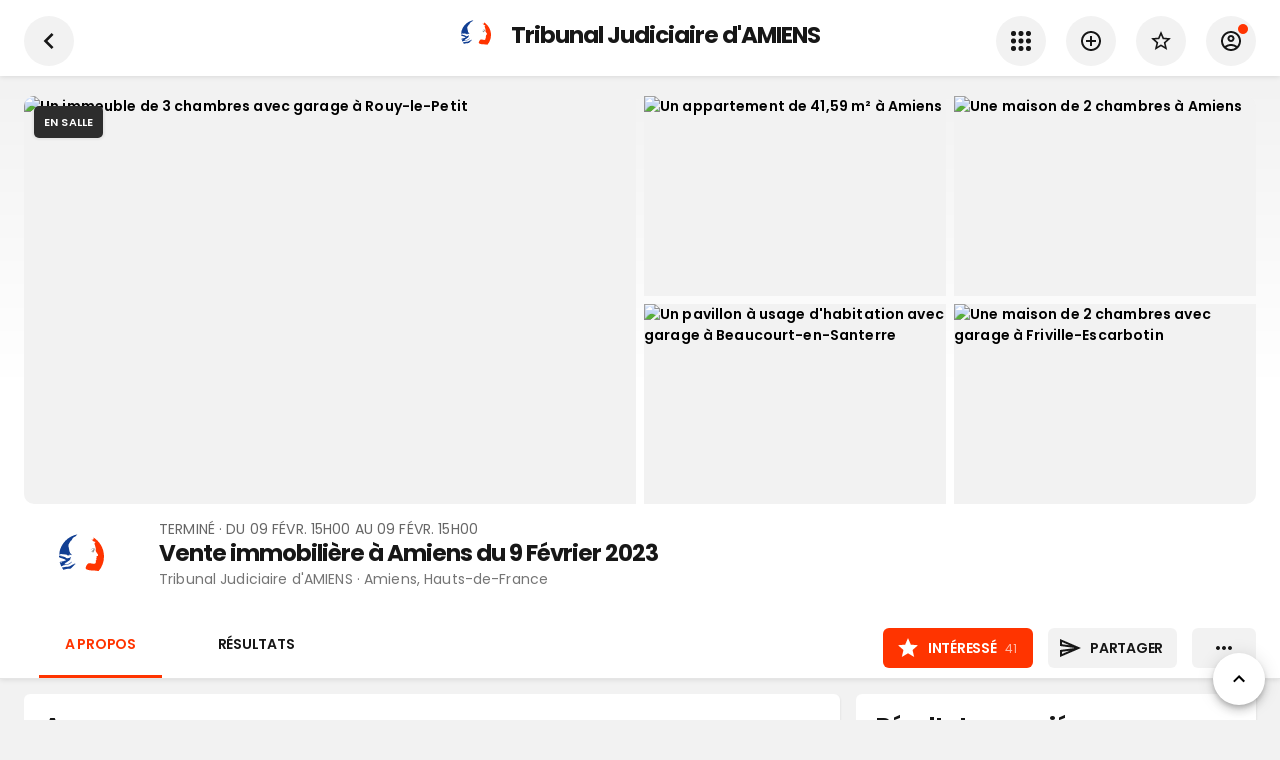

--- FILE ---
content_type: text/html; charset=utf-8
request_url: https://www.encheres-publiques.com/evenements/amiens-80/vente-immobiliere-amiens-fevrier_13731
body_size: 32595
content:
<!DOCTYPE html><html lang="fr"><head><meta charSet="utf-8"/><meta name="viewport" content="width=device-width, initial-scale=1, maximum-scale=1, user-scalable=0"/><link rel="preload" as="image" imagesrcset="/_next/image?url=https%3A%2F%2Fwww.encheres-publiques.com%2Fback%2Fservices%2Fstreetview%3Fadresse_id%3D187423%26heading%3D134&amp;w=640&amp;q=75 640w, /_next/image?url=https%3A%2F%2Fwww.encheres-publiques.com%2Fback%2Fservices%2Fstreetview%3Fadresse_id%3D187423%26heading%3D134&amp;w=750&amp;q=75 750w, /_next/image?url=https%3A%2F%2Fwww.encheres-publiques.com%2Fback%2Fservices%2Fstreetview%3Fadresse_id%3D187423%26heading%3D134&amp;w=828&amp;q=75 828w, /_next/image?url=https%3A%2F%2Fwww.encheres-publiques.com%2Fback%2Fservices%2Fstreetview%3Fadresse_id%3D187423%26heading%3D134&amp;w=1080&amp;q=75 1080w, /_next/image?url=https%3A%2F%2Fwww.encheres-publiques.com%2Fback%2Fservices%2Fstreetview%3Fadresse_id%3D187423%26heading%3D134&amp;w=1200&amp;q=75 1200w, /_next/image?url=https%3A%2F%2Fwww.encheres-publiques.com%2Fback%2Fservices%2Fstreetview%3Fadresse_id%3D187423%26heading%3D134&amp;w=1920&amp;q=75 1920w, /_next/image?url=https%3A%2F%2Fwww.encheres-publiques.com%2Fback%2Fservices%2Fstreetview%3Fadresse_id%3D187423%26heading%3D134&amp;w=2048&amp;q=75 2048w, /_next/image?url=https%3A%2F%2Fwww.encheres-publiques.com%2Fback%2Fservices%2Fstreetview%3Fadresse_id%3D187423%26heading%3D134&amp;w=3840&amp;q=75 3840w" imagesizes="100vw"/><title>Vente immobilière à Amiens du 9 Février 2023</title><link rel="canonical" href="https://www.encheres-publiques.com/evenements/amiens-80/vente-immobiliere-amiens-fevrier_13731"/><meta name="description" content="★ 53 suivis · Vente terminée. Vente immobilière à Amiens du 9 Février 2023 en vente aux enchères publiques, à Tribunal Judiciaire d&#x27;AMIENS le 09 février 2023 à Amiens (Hauts-de-France)"/><meta property="og:type" content="website"/><meta property="og:url" content="https://www.encheres-publiques.com/evenements/amiens-80/vente-immobiliere-amiens-fevrier_13731"/><meta property="og:title" content="Vente immobilière à Amiens du 9 Février 2023"/><meta property="og:description" content="★ 53 suivis · Vente terminée. Vente immobilière à Amiens du 9 Février 2023 en vente aux enchères publiques, à Tribunal Judiciaire d&#x27;AMIENS le 09 février 2023 à Amiens (Hauts-de-France)"/><meta property="og:image" content="https://www.encheres-publiques.com/back/services/streetview?adresse_id=187423&amp;heading=134"/><meta property="og:site_name" content="Encheres Publiques.com"/><meta name="twitter:card" content="summary"/><meta name="twitter:domain" content="encheres-publiques.com"/><meta name="twitter:title" property="og:title" itemProp="name" content="Vente immobilière à Amiens du 9 Février 2023"/><meta name="twitter:description" property="og:description" itemProp="description" content="★ 53 suivis · Vente terminée. Vente immobilière à Amiens du 9 Février 2023 en vente aux enchères publiques, à Tribunal Judiciaire d&#x27;AMIENS le 09 février 2023 à Amiens (Hauts-de-France)"/><meta name="twitter:image" property="og:image" itemProp="image primaryImageOfPage" content="https://www.encheres-publiques.com/back/services/streetview?adresse_id=187423&amp;heading=134"/><meta name="next-head-count" content="17"/><meta charSet="utf-8"/><link rel="apple-touch-icon" sizes="180x180" href="/favicon/apple-touch-icon.png"/><link rel="icon" type="image/png" sizes="32x32" href="/favicon/favicon-32x32.png"/><link rel="icon" type="image/png" sizes="16x16" href="/favicon/favicon-16x16.png"/><link rel="manifest" href="/favicon/site.webmanifest"/><link rel="mask-icon" href="/favicon/safari-pinned-tab.svg" color="#5bbad5"/><meta name="msapplication-TileColor" content="#da532c"/><link rel="preconnect" href="https://fonts.gstatic.com" crossorigin="anonymous"/><link rel="alternate" type="application/rss+xml" href="https://www.encheres-publiques.com/back/rss/"/><link rel="stylesheet" data-href="https://fonts.googleapis.com/css?family=Poppins:300,400,500,600,700&amp;display=swap"/><link rel="stylesheet" data-href="https://fonts.googleapis.com/css?family=Roboto:300,400,500,700&amp;display=swap"/><link rel="preload" href="https://cdnjs.cloudflare.com/ajax/libs/font-awesome/5.11.2/css/all.min.css" as="style" integrity="sha256-+N4/V/SbAFiW1MPBCXnfnP9QSN3+Keu+NlB+0ev/YKQ=" crossorigin="anonymous"/><link rel="preload" href="/_next/static/css/d3e7ed4870dd84cd.css" as="style"/><link rel="stylesheet" href="/_next/static/css/d3e7ed4870dd84cd.css" data-n-p=""/><noscript data-n-css=""></noscript><script defer="" nomodule="" src="/_next/static/chunks/polyfills-c67a75d1b6f99dc8.js"></script><script src="/_next/static/chunks/webpack-717a5733046d62d5.js" defer=""></script><script src="/_next/static/chunks/framework-2e8d380ab91e9dce.js" defer=""></script><script src="/_next/static/chunks/main-f7336f9dc76502ff.js" defer=""></script><script src="/_next/static/chunks/pages/_app-756f482d31fd06dc.js" defer=""></script><script src="/_next/static/chunks/6886-327cf0c957690e2d.js" defer=""></script><script src="/_next/static/chunks/7918-fe1624c2a55d7ed4.js" defer=""></script><script src="/_next/static/chunks/2512-4785df9fd2cd0f62.js" defer=""></script><script src="/_next/static/chunks/68-bfdf158529f24b84.js" defer=""></script><script src="/_next/static/chunks/9886-3c3fbb83c20e0f2a.js" defer=""></script><script src="/_next/static/chunks/8764-593a836a579a1569.js" defer=""></script><script src="/_next/static/chunks/1341-f3c870936e34526c.js" defer=""></script><script src="/_next/static/chunks/3552-9dd01872b3b7a526.js" defer=""></script><script src="/_next/static/chunks/3390-8402a1b563ded4cf.js" defer=""></script><script src="/_next/static/chunks/1477-3473b63f67331868.js" defer=""></script><script src="/_next/static/chunks/9045-88b2d9e39e829e34.js" defer=""></script><script src="/_next/static/chunks/2529-4640e27dc1b5ff6f.js" defer=""></script><script src="/_next/static/chunks/401-fdb8cc2a5c7c6a36.js" defer=""></script><script src="/_next/static/chunks/pages/evenements/evenement/detail-c692ec482ecf5816.js" defer=""></script><script src="/_next/static/Ut0TbjiS_ss7a5-Wku4a_/_buildManifest.js" defer=""></script><script src="/_next/static/Ut0TbjiS_ss7a5-Wku4a_/_ssgManifest.js" defer=""></script><style data-emotion="css-global 0"></style><style data-emotion="css-global 19i7u08">html{-webkit-font-smoothing:antialiased;-moz-osx-font-smoothing:grayscale;box-sizing:border-box;-webkit-text-size-adjust:100%;}*,*::before,*::after{box-sizing:inherit;}strong,b{font-weight:700;}body{margin:0;color:#171717;font-weight:400;font-size:1.4rem;font-family:'Poppins',sans-serif;line-height:1.5;letter-spacing:0.00938em;background-color:#fff;}@media print{body{background-color:#fff;}}body::backdrop{background-color:#fff;}.custom-icon{width:1em;height:1em;font-size:24px;}body{background-color:#f2f2f2;}</style><style data-emotion="css 1le8664 jk3lq1 g2d9sw 1f6behg 15tiyzs iiycis gmawq2 sllfoz 17nc79d 1cr23jr 9iedg7 mweg3w tsue29 1rzb3uu bl9wk0 14y97xd 1bz1qy0 kb6zi3 isbt42 1wlzjv3 13ojwhp trjh22 depspc 1a51thd 352y7w uh2t5l ls24gh 34rv2b 173ke2f kiyygt zqfbqe 14hacqp tiiawf q5byy4 838mdf 16pe0oy 1yp4ln ivd1kg mwh591 g7avyx 10z3pwr 1sdpxmp nhb8h9 3mf706 8omubt 1jm6vcx 60363n 1mgz3c5 nhxep4 de1c49 hj63qj 12vdqwn waleev 18pr22o">.css-1le8664{background-color:#fff;color:rgba(0, 0, 0, 0.87);-webkit-transition:box-shadow 300ms cubic-bezier(0.4, 0, 0.2, 1) 0ms;transition:box-shadow 300ms cubic-bezier(0.4, 0, 0.2, 1) 0ms;box-shadow:none;color:#171717;display:-webkit-box;display:-webkit-flex;display:-ms-flexbox;display:flex;-webkit-flex-direction:column;-ms-flex-direction:column;flex-direction:column;width:100%;box-sizing:border-box;-webkit-flex-shrink:0;-ms-flex-negative:0;flex-shrink:0;position:-webkit-sticky;position:sticky;z-index:1100;top:0;left:auto;right:0;background-color:#f5f5f5;color:rgba(0, 0, 0, 0.87);}.css-jk3lq1{position:relative;display:-webkit-box;display:-webkit-flex;display:-ms-flexbox;display:flex;-webkit-align-items:center;-webkit-box-align:center;-ms-flex-align:center;align-items:center;padding-left:16px;padding-right:16px;min-height:56px;padding-left:15px;padding-right:15px;}@media (min-width:600px){.css-jk3lq1{padding-left:24px;padding-right:24px;}}@media (min-width:0px){@media (orientation: landscape){.css-jk3lq1{min-height:48px;}}}@media (min-width:600px){.css-jk3lq1{min-height:64px;}}.css-g2d9sw{-webkit-user-select:none;-moz-user-select:none;-ms-user-select:none;user-select:none;width:1em;height:1em;display:inline-block;fill:currentColor;-webkit-flex-shrink:0;-ms-flex-negative:0;flex-shrink:0;-webkit-transition:fill 200ms cubic-bezier(0.4, 0, 0.2, 1) 0ms;transition:fill 200ms cubic-bezier(0.4, 0, 0.2, 1) 0ms;font-size:1.5rem;font-size:24px;}.css-g2d9sw.small{font-size:17px;}.css-g2d9sw.grey{color:#757575;}.css-1f6behg{max-width:100%;display:-webkit-box;display:-webkit-flex;display:-ms-flexbox;display:flex;}.css-15tiyzs{display:-webkit-box;display:-webkit-flex;display:-ms-flexbox;display:flex;-webkit-flex-direction:column;-ms-flex-direction:column;flex-direction:column;max-width:100%;-webkit-box-pack:center;-ms-flex-pack:center;-webkit-justify-content:center;justify-content:center;}.css-iiycis{width:100%;margin-left:auto;box-sizing:border-box;margin-right:auto;display:block;padding-left:16px;padding-right:16px;}@media (min-width:600px){.css-iiycis{padding-left:24px;padding-right:24px;}}@media (min-width:960px){.css-iiycis{max-width:960px;}}.css-gmawq2{position:relative;display:-webkit-box;display:-webkit-flex;display:-ms-flexbox;display:flex;-webkit-align-items:center;-webkit-box-align:center;-ms-flex-align:center;align-items:center;padding-left:16px;padding-right:16px;min-height:48px;padding-left:15px;padding-right:15px;}@media (min-width:600px){.css-gmawq2{padding-left:24px;padding-right:24px;}}.css-sllfoz{display:-webkit-inline-box;display:-webkit-inline-flex;display:-ms-inline-flexbox;display:inline-flex;-webkit-align-items:center;-webkit-box-align:center;-ms-flex-align:center;align-items:center;-webkit-box-pack:center;-ms-flex-pack:center;-webkit-justify-content:center;justify-content:center;position:relative;box-sizing:border-box;-webkit-tap-highlight-color:transparent;background-color:transparent;outline:0;border:0;margin:0;border-radius:0;padding:0;cursor:pointer;-webkit-user-select:none;-moz-user-select:none;-ms-user-select:none;user-select:none;vertical-align:middle;-moz-appearance:none;-webkit-appearance:none;-webkit-text-decoration:none;text-decoration:none;color:inherit;color:#fff;font-family:'Poppins',sans-serif;font-weight:500;font-size:0.875rem;line-height:1.75;letter-spacing:0.02857em;text-transform:uppercase;min-width:64px;padding:6px 8px;border-radius:4px;-webkit-transition:background-color 250ms cubic-bezier(0.4, 0, 0.2, 1) 0ms,box-shadow 250ms cubic-bezier(0.4, 0, 0.2, 1) 0ms,border-color 250ms cubic-bezier(0.4, 0, 0.2, 1) 0ms,color 250ms cubic-bezier(0.4, 0, 0.2, 1) 0ms;transition:background-color 250ms cubic-bezier(0.4, 0, 0.2, 1) 0ms,box-shadow 250ms cubic-bezier(0.4, 0, 0.2, 1) 0ms,border-color 250ms cubic-bezier(0.4, 0, 0.2, 1) 0ms,color 250ms cubic-bezier(0.4, 0, 0.2, 1) 0ms;border-radius:6px;color:#000;font-weight:550;padding:8px 14px;font-size:1.4rem;letter-spacing:-0.02em;}.css-sllfoz::-moz-focus-inner{border-style:none;}.css-sllfoz.Mui-disabled{pointer-events:none;cursor:default;}@media print{.css-sllfoz{-webkit-print-color-adjust:exact;color-adjust:exact;}}.css-sllfoz:hover{color:#000;}.css-sllfoz .text{text-overflow:ellipsis;overflow:hidden;}.css-sllfoz:hover{-webkit-text-decoration:none;text-decoration:none;background-color:rgba(255, 255, 255, 0.04);}@media (hover: none){.css-sllfoz:hover{background-color:transparent;}}.css-sllfoz.Mui-disabled{color:rgba(0, 0, 0, 0.26);}.css-17nc79d{width:100%;margin-left:auto;box-sizing:border-box;margin-right:auto;display:block;padding-left:16px;padding-right:16px;}@media (min-width:600px){.css-17nc79d{padding-left:24px;padding-right:24px;}}@media (min-width:1280px){.css-17nc79d{max-width:1280px;}}.css-1cr23jr{max-width:100%;font-family:"Roboto","Helvetica","Arial",sans-serif;font-size:0.8125rem;display:-webkit-inline-box;display:-webkit-inline-flex;display:-ms-inline-flexbox;display:inline-flex;-webkit-align-items:center;-webkit-box-align:center;-ms-flex-align:center;align-items:center;-webkit-box-pack:center;-ms-flex-pack:center;-webkit-justify-content:center;justify-content:center;height:32px;color:rgba(0, 0, 0, 0.87);background-color:rgba(0, 0, 0, 0.08);border-radius:16px;white-space:nowrap;-webkit-transition:background-color 300ms cubic-bezier(0.4, 0, 0.2, 1) 0ms,box-shadow 300ms cubic-bezier(0.4, 0, 0.2, 1) 0ms;transition:background-color 300ms cubic-bezier(0.4, 0, 0.2, 1) 0ms,box-shadow 300ms cubic-bezier(0.4, 0, 0.2, 1) 0ms;cursor:unset;outline:0;-webkit-text-decoration:none;text-decoration:none;border:0;padding:0;vertical-align:middle;box-sizing:border-box;}.css-1cr23jr.Mui-disabled{opacity:0.38;pointer-events:none;}.css-1cr23jr .MuiChip-avatar{margin-left:5px;margin-right:-6px;width:24px;height:24px;color:#616161;font-size:0.75rem;}.css-1cr23jr .MuiChip-avatarColorPrimary{color:rgba(0, 0, 0, 0.87);background-color:rgb(178, 178, 178);}.css-1cr23jr .MuiChip-avatarColorSecondary{color:#fff;background-color:rgb(178, 36, 0);}.css-1cr23jr .MuiChip-avatarSmall{margin-left:4px;margin-right:-4px;width:18px;height:18px;font-size:0.625rem;}.css-1cr23jr .MuiChip-icon{margin-left:5px;margin-right:-6px;color:#616161;}.css-1cr23jr .MuiChip-deleteIcon{-webkit-tap-highlight-color:transparent;color:rgba(0, 0, 0, 0.26);font-size:22px;cursor:pointer;margin:0 5px 0 -6px;}.css-1cr23jr .MuiChip-deleteIcon:hover{color:rgba(0, 0, 0, 0.4);}.css-9iedg7{overflow:hidden;text-overflow:ellipsis;padding-left:12px;padding-right:12px;white-space:nowrap;}.css-mweg3w{display:grid;overflow-y:auto;list-style:none;padding:0;-webkit-overflow-scrolling:touch;margin:0;}.css-tsue29{display:-webkit-box;display:-webkit-flex;display:-ms-flexbox;display:flex;position:relative;-webkit-flex-direction:column;-ms-flex-direction:column;flex-direction:column;}.css-tsue29 .MuiImageListItem-img{object-fit:cover;width:100%;height:auto;display:block;-webkit-box-flex:1;-webkit-flex-grow:1;-ms-flex-positive:1;flex-grow:1;}.css-tsue29 .MuiImageListItem-img{height:100%;}.css-1rzb3uu{position:relative;display:-webkit-inline-box;display:-webkit-inline-flex;display:-ms-inline-flexbox;display:inline-flex;vertical-align:middle;-webkit-flex-shrink:0;-ms-flex-negative:0;flex-shrink:0;}.css-bl9wk0{position:relative;display:-webkit-box;display:-webkit-flex;display:-ms-flexbox;display:flex;-webkit-align-items:center;-webkit-box-align:center;-ms-flex-align:center;align-items:center;-webkit-box-pack:center;-ms-flex-pack:center;-webkit-justify-content:center;justify-content:center;-webkit-flex-shrink:0;-ms-flex-negative:0;flex-shrink:0;width:40px;height:40px;font-family:"Roboto","Helvetica","Arial",sans-serif;font-size:1.25rem;line-height:1;border-radius:50%;overflow:hidden;-webkit-user-select:none;-moz-user-select:none;-ms-user-select:none;user-select:none;color:#fff;background-color:#bdbdbd;width:50px;height:50px;background-color:#fff;}@media (max-width:-0.05px){.css-bl9wk0{width:40px;height:40px;}}.css-bl9wk0 img{width:100%;height:100%;object-fit:cover;}.css-14y97xd{display:-webkit-box;display:-webkit-flex;display:-ms-flexbox;display:flex;-webkit-flex-direction:row;-ms-flex-direction:row;flex-direction:row;-webkit-box-flex-wrap:wrap;-webkit-flex-wrap:wrap;-ms-flex-wrap:wrap;flex-wrap:wrap;-webkit-box-pack:center;-ms-flex-pack:center;-webkit-justify-content:center;justify-content:center;-webkit-align-content:center;-ms-flex-line-pack:center;align-content:center;-webkit-align-items:center;-webkit-box-align:center;-ms-flex-align:center;align-items:center;position:absolute;box-sizing:border-box;font-family:"Roboto","Helvetica","Arial",sans-serif;font-weight:500;font-size:0.75rem;min-width:20px;line-height:1;padding:0 6px;height:20px;border-radius:10px;z-index:1;-webkit-transition:-webkit-transform 225ms cubic-bezier(0.4, 0, 0.2, 1) 0ms;transition:transform 225ms cubic-bezier(0.4, 0, 0.2, 1) 0ms;bottom:14%;right:14%;-webkit-transform:scale(1) translate(50%, 50%);-moz-transform:scale(1) translate(50%, 50%);-ms-transform:scale(1) translate(50%, 50%);transform:scale(1) translate(50%, 50%);transform-origin:100% 100%;-webkit-transition:-webkit-transform 195ms cubic-bezier(0.4, 0, 0.2, 1) 0ms;transition:transform 195ms cubic-bezier(0.4, 0, 0.2, 1) 0ms;font-size:1.2rem;font-weight:400;}.css-14y97xd.MuiBadge-invisible{-webkit-transform:scale(0) translate(50%, 50%);-moz-transform:scale(0) translate(50%, 50%);-ms-transform:scale(0) translate(50%, 50%);transform:scale(0) translate(50%, 50%);}.css-1bz1qy0{margin:0;font-family:'Poppins',sans-serif;font-weight:300;font-size:6rem;line-height:1.167;letter-spacing:-0.01562em;}.css-kb6zi3{width:100%;margin-left:auto;box-sizing:border-box;margin-right:auto;display:block;}@media (min-width:1280px){.css-kb6zi3{max-width:1280px;}}.css-isbt42{box-sizing:border-box;display:-webkit-box;display:-webkit-flex;display:-ms-flexbox;display:flex;-webkit-box-flex-wrap:wrap;-webkit-flex-wrap:wrap;-ms-flex-wrap:wrap;flex-wrap:wrap;width:100%;-webkit-flex-direction:row;-ms-flex-direction:row;flex-direction:row;margin-top:-16px;width:calc(100% + 16px);margin-left:-16px;}.css-isbt42>.MuiGrid-item{padding-top:16px;}.css-isbt42>.MuiGrid-item{padding-left:16px;}.css-1wlzjv3{box-sizing:border-box;margin:0;-webkit-flex-direction:row;-ms-flex-direction:row;flex-direction:row;-webkit-flex-basis:100%;-ms-flex-preferred-size:100%;flex-basis:100%;-webkit-box-flex:0;-webkit-flex-grow:0;-ms-flex-positive:0;flex-grow:0;max-width:100%;}@media (min-width:600px){.css-1wlzjv3{-webkit-flex-basis:100%;-ms-flex-preferred-size:100%;flex-basis:100%;-webkit-box-flex:0;-webkit-flex-grow:0;-ms-flex-positive:0;flex-grow:0;max-width:100%;}}@media (min-width:960px){.css-1wlzjv3{-webkit-flex-basis:66.666667%;-ms-flex-preferred-size:66.666667%;flex-basis:66.666667%;-webkit-box-flex:0;-webkit-flex-grow:0;-ms-flex-positive:0;flex-grow:0;max-width:66.666667%;}}@media (min-width:1280px){.css-1wlzjv3{-webkit-flex-basis:66.666667%;-ms-flex-preferred-size:66.666667%;flex-basis:66.666667%;-webkit-box-flex:0;-webkit-flex-grow:0;-ms-flex-positive:0;flex-grow:0;max-width:66.666667%;}}@media (min-width:1920px){.css-1wlzjv3{-webkit-flex-basis:66.666667%;-ms-flex-preferred-size:66.666667%;flex-basis:66.666667%;-webkit-box-flex:0;-webkit-flex-grow:0;-ms-flex-positive:0;flex-grow:0;max-width:66.666667%;}}.css-13ojwhp{margin:0;-webkit-flex-shrink:0;-ms-flex-negative:0;flex-shrink:0;border-width:0;border-style:solid;border-color:rgba(0, 0, 0, 0.12);border-bottom-width:thin;border-color:rgba(0, 0, 0, 0.05);}.css-trjh22{background-color:#fff;color:rgba(0, 0, 0, 0.87);-webkit-transition:box-shadow 300ms cubic-bezier(0.4, 0, 0.2, 1) 0ms;transition:box-shadow 300ms cubic-bezier(0.4, 0, 0.2, 1) 0ms;box-shadow:0px 2px 1px -1px rgba(0,0,0,0.2),0px 1px 1px 0px rgba(0,0,0,0.14),0px 1px 3px 0px rgba(0,0,0,0.12);color:#171717;box-shadow:1px 1px 2px 0px rgba(0,0,0,0.05);}.css-depspc{list-style:none;margin:0;padding:0;position:relative;padding-top:8px;padding-bottom:8px;}@media (min-width:600px){.css-depspc{padding-top:15px;padding-bottom:15px;}}.css-1a51thd{display:-webkit-box;display:-webkit-flex;display:-ms-flexbox;display:flex;-webkit-box-pack:start;-ms-flex-pack:start;-webkit-justify-content:flex-start;justify-content:flex-start;-webkit-align-items:center;-webkit-box-align:center;-ms-flex-align:center;align-items:center;position:relative;-webkit-text-decoration:none;text-decoration:none;width:100%;box-sizing:border-box;text-align:left;padding-top:8px;padding-bottom:8px;padding-top:0;padding-bottom:0;-webkit-align-items:center;-webkit-box-align:center;-ms-flex-align:center;align-items:center;}.css-1a51thd.Mui-focusVisible{background-color:rgba(0, 0, 0, 0.12);}.css-1a51thd.Mui-selected{background-color:rgba(255, 255, 255, 0.08);}.css-1a51thd.Mui-selected.Mui-focusVisible{background-color:rgba(255, 255, 255, 0.2);}.css-1a51thd.Mui-disabled{opacity:0.38;}.css-1a51thd.MuiButtonBase-root:hover{background-color:#F2F2F2;}.css-1a51thd.MuiButtonBase-root .MuiListItemIcon-root{min-width:50px;}.css-1a51thd .MuiListItemIcon-root .MuiIcon-root .MuiSvgIcon-root,.css-1a51thd .MuiListItemIcon-root .MuiSvgIcon-root,.css-1a51thd .MuiListItemIcon-root .MuiIcon-root .fa,.css-1a51thd .MuiListItemIcon-root .fa,.css-1a51thd .MuiListItemIcon-root .MuiIcon-root .fab,.css-1a51thd .MuiListItemIcon-root .fab,.css-1a51thd .MuiListItemIcon-root .MuiIcon-root .fad,.css-1a51thd .MuiListItemIcon-root .fad,.css-1a51thd .MuiListItemIcon-root .MuiIcon-root .fal,.css-1a51thd .MuiListItemIcon-root .fal,.css-1a51thd .MuiListItemIcon-root .MuiIcon-root .far,.css-1a51thd .MuiListItemIcon-root .far,.css-1a51thd .MuiListItemIcon-root .MuiIcon-root .fas,.css-1a51thd .MuiListItemIcon-root .fas{color:#484848;}.css-1a51thd.link .MuiSvgIcon-root,.css-1a51thd.link .fa,.css-1a51thd.link .fab,.css-1a51thd.link .fad,.css-1a51thd.link .fal,.css-1a51thd.link .far,.css-1a51thd.link .fas{color:#484848;}.css-1a51thd.link:hover .MuiSvgIcon-root,.css-1a51thd.link:hover .fa,.css-1a51thd.link:hover .fab,.css-1a51thd.link:hover .fad,.css-1a51thd.link:hover .fal,.css-1a51thd.link:hover .far,.css-1a51thd.link:hover .fas{color:#000;}.css-352y7w{min-width:56px;color:rgba(0, 0, 0, 0.54);-webkit-flex-shrink:0;-ms-flex-negative:0;flex-shrink:0;display:-webkit-inline-box;display:-webkit-inline-flex;display:-ms-inline-flexbox;display:inline-flex;min-width:35px;}.css-uh2t5l{-webkit-flex:1 1 auto;-ms-flex:1 1 auto;flex:1 1 auto;min-width:0;margin-top:4px;margin-bottom:4px;margin-top:0;margin-bottom:0;}.css-uh2t5l .MuiListItemText-secondary{text-overflow:ellipsis;overflow:hidden;}.css-ls24gh{margin:0;color:#171717;font-weight:400;font-size:1.4rem;font-family:'Poppins',sans-serif;line-height:1.5;letter-spacing:0.00938em;display:block;}.css-34rv2b{margin-top:8px;margin-bottom:4px;padding-bottom:44%;position:relative;}.css-173ke2f{margin:0;color:#171717;font-weight:400;font-size:1.4rem;font-family:'Poppins',sans-serif;line-height:1.5;letter-spacing:0.00938em;}.css-kiyygt{box-sizing:border-box;margin:0;-webkit-flex-direction:row;-ms-flex-direction:row;flex-direction:row;-webkit-flex-basis:100%;-ms-flex-preferred-size:100%;flex-basis:100%;-webkit-box-flex:0;-webkit-flex-grow:0;-ms-flex-positive:0;flex-grow:0;max-width:100%;}@media (min-width:600px){.css-kiyygt{-webkit-flex-basis:100%;-ms-flex-preferred-size:100%;flex-basis:100%;-webkit-box-flex:0;-webkit-flex-grow:0;-ms-flex-positive:0;flex-grow:0;max-width:100%;}}@media (min-width:960px){.css-kiyygt{-webkit-flex-basis:33.333333%;-ms-flex-preferred-size:33.333333%;flex-basis:33.333333%;-webkit-box-flex:0;-webkit-flex-grow:0;-ms-flex-positive:0;flex-grow:0;max-width:33.333333%;}}@media (min-width:1280px){.css-kiyygt{-webkit-flex-basis:33.333333%;-ms-flex-preferred-size:33.333333%;flex-basis:33.333333%;-webkit-box-flex:0;-webkit-flex-grow:0;-ms-flex-positive:0;flex-grow:0;max-width:33.333333%;}}@media (min-width:1920px){.css-kiyygt{-webkit-flex-basis:33.333333%;-ms-flex-preferred-size:33.333333%;flex-basis:33.333333%;-webkit-box-flex:0;-webkit-flex-grow:0;-ms-flex-positive:0;flex-grow:0;max-width:33.333333%;}}.css-zqfbqe{-webkit-filter:grayscale(1);filter:grayscale(1);}.css-14hacqp{color:grey;font-weight:600;display:-webkit-box;display:-webkit-flex;display:-ms-flexbox;display:flex;-webkit-align-items:center;-webkit-box-align:center;-ms-flex-align:center;align-items:center;}.css-tiiawf{display:-webkit-inline-box;display:-webkit-inline-flex;display:-ms-inline-flexbox;display:inline-flex;-webkit-align-items:center;-webkit-box-align:center;-ms-flex-align:center;align-items:center;-webkit-box-pack:center;-ms-flex-pack:center;-webkit-justify-content:center;justify-content:center;position:relative;box-sizing:border-box;-webkit-tap-highlight-color:transparent;background-color:transparent;outline:0;border:0;margin:0;border-radius:0;padding:0;cursor:pointer;-webkit-user-select:none;-moz-user-select:none;-ms-user-select:none;user-select:none;vertical-align:middle;-moz-appearance:none;-webkit-appearance:none;-webkit-text-decoration:none;text-decoration:none;color:inherit;color:rgba(0, 0, 0, 0.87);font-family:'Poppins',sans-serif;font-weight:500;font-size:0.875rem;line-height:1.75;letter-spacing:0.02857em;text-transform:uppercase;min-width:64px;padding:6px 16px;border-radius:4px;-webkit-transition:background-color 250ms cubic-bezier(0.4, 0, 0.2, 1) 0ms,box-shadow 250ms cubic-bezier(0.4, 0, 0.2, 1) 0ms,border-color 250ms cubic-bezier(0.4, 0, 0.2, 1) 0ms,color 250ms cubic-bezier(0.4, 0, 0.2, 1) 0ms;transition:background-color 250ms cubic-bezier(0.4, 0, 0.2, 1) 0ms,box-shadow 250ms cubic-bezier(0.4, 0, 0.2, 1) 0ms,border-color 250ms cubic-bezier(0.4, 0, 0.2, 1) 0ms,color 250ms cubic-bezier(0.4, 0, 0.2, 1) 0ms;background-color:#fff;box-shadow:0px 3px 1px -2px rgba(0,0,0,0.2),0px 2px 2px 0px rgba(0,0,0,0.14),0px 1px 5px 0px rgba(0,0,0,0.12);border-radius:6px;color:#000;font-weight:550;box-shadow:none;padding:8px 14px;font-size:1.4rem;letter-spacing:-0.02em;}.css-tiiawf::-moz-focus-inner{border-style:none;}.css-tiiawf.Mui-disabled{pointer-events:none;cursor:default;}@media print{.css-tiiawf{-webkit-print-color-adjust:exact;color-adjust:exact;}}.css-tiiawf:hover{color:#000;}.css-tiiawf .text{text-overflow:ellipsis;overflow:hidden;}.css-tiiawf:hover{-webkit-text-decoration:none;text-decoration:none;background-color:rgb(178, 178, 178);box-shadow:0px 2px 4px -1px rgba(0,0,0,0.2),0px 4px 5px 0px rgba(0,0,0,0.14),0px 1px 10px 0px rgba(0,0,0,0.12);}@media (hover: none){.css-tiiawf:hover{background-color:#fff;}}.css-tiiawf:active{box-shadow:0px 5px 5px -3px rgba(0,0,0,0.2),0px 8px 10px 1px rgba(0,0,0,0.14),0px 3px 14px 2px rgba(0,0,0,0.12);}.css-tiiawf.Mui-focusVisible{box-shadow:0px 3px 5px -1px rgba(0,0,0,0.2),0px 6px 10px 0px rgba(0,0,0,0.14),0px 1px 18px 0px rgba(0,0,0,0.12);}.css-tiiawf.Mui-disabled{color:rgba(0, 0, 0, 0.26);box-shadow:none;background-color:rgba(0, 0, 0, 0.12);}.css-tiiawf:hover{box-shadow:none;}.css-q5byy4{display:-webkit-inline-box;display:-webkit-inline-flex;display:-ms-inline-flexbox;display:inline-flex;-webkit-align-items:center;-webkit-box-align:center;-ms-flex-align:center;align-items:center;-webkit-box-pack:center;-ms-flex-pack:center;-webkit-justify-content:center;justify-content:center;position:relative;box-sizing:border-box;-webkit-tap-highlight-color:transparent;background-color:transparent;outline:0;border:0;margin:0;border-radius:0;padding:0;cursor:pointer;-webkit-user-select:none;-moz-user-select:none;-ms-user-select:none;user-select:none;vertical-align:middle;-moz-appearance:none;-webkit-appearance:none;-webkit-text-decoration:none;text-decoration:none;color:inherit;color:#fff;font-family:'Poppins',sans-serif;font-weight:500;font-size:0.875rem;line-height:1.75;letter-spacing:0.02857em;text-transform:uppercase;min-width:64px;padding:6px 8px;border-radius:4px;-webkit-transition:background-color 250ms cubic-bezier(0.4, 0, 0.2, 1) 0ms,box-shadow 250ms cubic-bezier(0.4, 0, 0.2, 1) 0ms,border-color 250ms cubic-bezier(0.4, 0, 0.2, 1) 0ms,color 250ms cubic-bezier(0.4, 0, 0.2, 1) 0ms;transition:background-color 250ms cubic-bezier(0.4, 0, 0.2, 1) 0ms,box-shadow 250ms cubic-bezier(0.4, 0, 0.2, 1) 0ms,border-color 250ms cubic-bezier(0.4, 0, 0.2, 1) 0ms,color 250ms cubic-bezier(0.4, 0, 0.2, 1) 0ms;width:100%;border-radius:6px;color:#000;font-weight:550;padding:8px 14px;font-size:1.4rem;letter-spacing:-0.02em;}.css-q5byy4::-moz-focus-inner{border-style:none;}.css-q5byy4.Mui-disabled{pointer-events:none;cursor:default;}@media print{.css-q5byy4{-webkit-print-color-adjust:exact;color-adjust:exact;}}.css-q5byy4:hover{color:#000;}.css-q5byy4 .text{text-overflow:ellipsis;overflow:hidden;}.css-q5byy4:hover{-webkit-text-decoration:none;text-decoration:none;background-color:rgba(255, 255, 255, 0.04);}@media (hover: none){.css-q5byy4:hover{background-color:transparent;}}.css-q5byy4.Mui-disabled{color:rgba(0, 0, 0, 0.26);}.css-838mdf{margin-top:16px;display:-webkit-box;display:-webkit-flex;display:-ms-flexbox;display:flex;-webkit-align-items:start;-webkit-box-align:start;-ms-flex-align:start;align-items:start;}.css-16pe0oy{margin-left:16px;min-width:0;width:100%;}.css-1yp4ln{display:-webkit-box;display:-webkit-flex;display:-ms-flexbox;display:flex;-webkit-align-items:flex-start;-webkit-box-align:flex-start;-ms-flex-align:flex-start;align-items:flex-start;}.css-ivd1kg{margin-right:16px;min-width:0;display:-webkit-box;display:-webkit-flex;display:-ms-flexbox;display:flex;-webkit-box-flex:1;-webkit-flex-grow:1;-ms-flex-positive:1;flex-grow:1;-webkit-flex-direction:column;-ms-flex-direction:column;flex-direction:column;-webkit-align-items:start;-webkit-box-align:start;-ms-flex-align:start;align-items:start;}.css-mwh591{display:-webkit-inline-box;display:-webkit-inline-flex;display:-ms-inline-flexbox;display:inline-flex;-webkit-align-items:center;-webkit-box-align:center;-ms-flex-align:center;align-items:center;-webkit-box-pack:center;-ms-flex-pack:center;-webkit-justify-content:center;justify-content:center;position:relative;box-sizing:border-box;-webkit-tap-highlight-color:transparent;background-color:transparent;outline:0;border:0;margin:0;border-radius:0;padding:0;cursor:pointer;-webkit-user-select:none;-moz-user-select:none;-ms-user-select:none;user-select:none;vertical-align:middle;-moz-appearance:none;-webkit-appearance:none;-webkit-text-decoration:none;text-decoration:none;color:inherit;color:#fff;font-family:'Poppins',sans-serif;font-weight:500;font-size:0.875rem;line-height:1.75;letter-spacing:0.02857em;text-transform:uppercase;min-width:64px;padding:6px 8px;border-radius:4px;-webkit-transition:background-color 250ms cubic-bezier(0.4, 0, 0.2, 1) 0ms,box-shadow 250ms cubic-bezier(0.4, 0, 0.2, 1) 0ms,border-color 250ms cubic-bezier(0.4, 0, 0.2, 1) 0ms,color 250ms cubic-bezier(0.4, 0, 0.2, 1) 0ms;transition:background-color 250ms cubic-bezier(0.4, 0, 0.2, 1) 0ms,box-shadow 250ms cubic-bezier(0.4, 0, 0.2, 1) 0ms,border-color 250ms cubic-bezier(0.4, 0, 0.2, 1) 0ms,color 250ms cubic-bezier(0.4, 0, 0.2, 1) 0ms;width:100%;border-radius:6px;color:#000;font-weight:550;padding:8px 14px;font-size:1.4rem;letter-spacing:-0.02em;margin-top:8px;}.css-mwh591::-moz-focus-inner{border-style:none;}.css-mwh591.Mui-disabled{pointer-events:none;cursor:default;}@media print{.css-mwh591{-webkit-print-color-adjust:exact;color-adjust:exact;}}.css-mwh591:hover{color:#000;}.css-mwh591 .text{text-overflow:ellipsis;overflow:hidden;}.css-mwh591:hover{-webkit-text-decoration:none;text-decoration:none;background-color:rgba(255, 255, 255, 0.04);}@media (hover: none){.css-mwh591:hover{background-color:transparent;}}.css-mwh591.Mui-disabled{color:rgba(0, 0, 0, 0.26);}.css-g7avyx{display:-webkit-inline-box;display:-webkit-inline-flex;display:-ms-inline-flexbox;display:inline-flex;-webkit-align-items:center;-webkit-box-align:center;-ms-flex-align:center;align-items:center;-webkit-box-pack:center;-ms-flex-pack:center;-webkit-justify-content:center;justify-content:center;position:relative;box-sizing:border-box;-webkit-tap-highlight-color:transparent;background-color:transparent;outline:0;border:0;margin:0;border-radius:0;padding:0;cursor:pointer;-webkit-user-select:none;-moz-user-select:none;-ms-user-select:none;user-select:none;vertical-align:middle;-moz-appearance:none;-webkit-appearance:none;-webkit-text-decoration:none;text-decoration:none;color:inherit;color:#fff;font-family:'Poppins',sans-serif;font-weight:500;font-size:0.875rem;line-height:1.75;letter-spacing:0.02857em;text-transform:uppercase;min-width:64px;padding:6px 8px;border-radius:4px;-webkit-transition:background-color 250ms cubic-bezier(0.4, 0, 0.2, 1) 0ms,box-shadow 250ms cubic-bezier(0.4, 0, 0.2, 1) 0ms,border-color 250ms cubic-bezier(0.4, 0, 0.2, 1) 0ms,color 250ms cubic-bezier(0.4, 0, 0.2, 1) 0ms;transition:background-color 250ms cubic-bezier(0.4, 0, 0.2, 1) 0ms,box-shadow 250ms cubic-bezier(0.4, 0, 0.2, 1) 0ms,border-color 250ms cubic-bezier(0.4, 0, 0.2, 1) 0ms,color 250ms cubic-bezier(0.4, 0, 0.2, 1) 0ms;width:100%;border-radius:6px;color:#000;font-weight:550;padding:8px 14px;font-size:1.4rem;letter-spacing:-0.02em;margin-bottom:16px;}.css-g7avyx::-moz-focus-inner{border-style:none;}.css-g7avyx.Mui-disabled{pointer-events:none;cursor:default;}@media print{.css-g7avyx{-webkit-print-color-adjust:exact;color-adjust:exact;}}.css-g7avyx:hover{color:#000;}.css-g7avyx .text{text-overflow:ellipsis;overflow:hidden;}.css-g7avyx:hover{-webkit-text-decoration:none;text-decoration:none;background-color:rgba(255, 255, 255, 0.04);}@media (hover: none){.css-g7avyx:hover{background-color:transparent;}}.css-g7avyx.Mui-disabled{color:rgba(0, 0, 0, 0.26);}.css-10z3pwr{width:100%;margin-left:auto;box-sizing:border-box;margin-right:auto;display:block;padding-left:16px;padding-right:16px;padding-top:20px;}@media (min-width:600px){.css-10z3pwr{padding-left:24px;padding-right:24px;}}@media (min-width:1280px){.css-10z3pwr{max-width:1280px;}}.css-1sdpxmp{margin:0;color:#171717;font-weight:400;font-size:1.4rem;font-family:'Poppins',sans-serif;line-height:1.5;letter-spacing:0.00938em;color:rgba(0, 0, 0, 0.6);}.css-nhb8h9{display:-webkit-box;display:-webkit-flex;display:-ms-flexbox;display:flex;-webkit-box-flex-wrap:wrap;-webkit-flex-wrap:wrap;-ms-flex-wrap:wrap;flex-wrap:wrap;-webkit-align-items:center;-webkit-box-align:center;-ms-flex-align:center;align-items:center;padding:0;margin:0;list-style:none;}.css-3mf706{display:-webkit-box;display:-webkit-flex;display:-ms-flexbox;display:flex;-webkit-user-select:none;-moz-user-select:none;-ms-user-select:none;user-select:none;margin-left:8px;margin-right:8px;}.css-8omubt{-webkit-user-select:none;-moz-user-select:none;-ms-user-select:none;user-select:none;width:1em;height:1em;display:inline-block;fill:currentColor;-webkit-flex-shrink:0;-ms-flex-negative:0;flex-shrink:0;-webkit-transition:fill 200ms cubic-bezier(0.4, 0, 0.2, 1) 0ms;transition:fill 200ms cubic-bezier(0.4, 0, 0.2, 1) 0ms;font-size:1.25rem;font-size:24px;}.css-8omubt.small{font-size:17px;}.css-8omubt.grey{color:#757575;}.css-1jm6vcx{display:-webkit-box;display:-webkit-flex;display:-ms-flexbox;display:flex;-webkit-box-pack:justify;-webkit-justify-content:space-between;justify-content:space-between;}@media (min-width:0px){.css-1jm6vcx{-webkit-align-items:stretch;-webkit-box-align:stretch;-ms-flex-align:stretch;align-items:stretch;-webkit-flex-direction:column;-ms-flex-direction:column;flex-direction:column;}}@media (min-width:960px){.css-1jm6vcx{-webkit-align-items:center;-webkit-box-align:center;-ms-flex-align:center;align-items:center;-webkit-flex-direction:row;-ms-flex-direction:row;flex-direction:row;}}@media (min-width:0px){.css-60363n{width:40px;height:40px;}}@media (min-width:600px){.css-60363n{width:52px;height:52px;}}.css-1mgz3c5{display:-webkit-inline-box;display:-webkit-inline-flex;display:-ms-inline-flexbox;display:inline-flex;-webkit-align-items:center;-webkit-box-align:center;-ms-flex-align:center;align-items:center;-webkit-box-pack:center;-ms-flex-pack:center;-webkit-justify-content:center;justify-content:center;position:relative;box-sizing:border-box;-webkit-tap-highlight-color:transparent;background-color:transparent;outline:0;border:0;margin:0;border-radius:0;padding:0;cursor:pointer;-webkit-user-select:none;-moz-user-select:none;-ms-user-select:none;user-select:none;vertical-align:middle;-moz-appearance:none;-webkit-appearance:none;-webkit-text-decoration:none;text-decoration:none;color:inherit;color:rgba(0, 0, 0, 0.87);font-family:'Poppins',sans-serif;font-weight:500;font-size:0.875rem;line-height:1.75;letter-spacing:0.02857em;text-transform:uppercase;min-width:64px;padding:6px 16px;border-radius:4px;-webkit-transition:background-color 250ms cubic-bezier(0.4, 0, 0.2, 1) 0ms,box-shadow 250ms cubic-bezier(0.4, 0, 0.2, 1) 0ms,border-color 250ms cubic-bezier(0.4, 0, 0.2, 1) 0ms,color 250ms cubic-bezier(0.4, 0, 0.2, 1) 0ms;transition:background-color 250ms cubic-bezier(0.4, 0, 0.2, 1) 0ms,box-shadow 250ms cubic-bezier(0.4, 0, 0.2, 1) 0ms,border-color 250ms cubic-bezier(0.4, 0, 0.2, 1) 0ms,color 250ms cubic-bezier(0.4, 0, 0.2, 1) 0ms;background-color:#fff;box-shadow:0px 3px 1px -2px rgba(0,0,0,0.2),0px 2px 2px 0px rgba(0,0,0,0.14),0px 1px 5px 0px rgba(0,0,0,0.12);width:100%;border-radius:6px;color:#000;font-weight:550;box-shadow:none;padding:8px 14px;font-size:1.4rem;letter-spacing:-0.02em;}.css-1mgz3c5::-moz-focus-inner{border-style:none;}.css-1mgz3c5.Mui-disabled{pointer-events:none;cursor:default;}@media print{.css-1mgz3c5{-webkit-print-color-adjust:exact;color-adjust:exact;}}.css-1mgz3c5:hover{color:#000;}.css-1mgz3c5 .text{text-overflow:ellipsis;overflow:hidden;}.css-1mgz3c5:hover{-webkit-text-decoration:none;text-decoration:none;background-color:rgb(178, 178, 178);box-shadow:0px 2px 4px -1px rgba(0,0,0,0.2),0px 4px 5px 0px rgba(0,0,0,0.14),0px 1px 10px 0px rgba(0,0,0,0.12);}@media (hover: none){.css-1mgz3c5:hover{background-color:#fff;}}.css-1mgz3c5:active{box-shadow:0px 5px 5px -3px rgba(0,0,0,0.2),0px 8px 10px 1px rgba(0,0,0,0.14),0px 3px 14px 2px rgba(0,0,0,0.12);}.css-1mgz3c5.Mui-focusVisible{box-shadow:0px 3px 5px -1px rgba(0,0,0,0.2),0px 6px 10px 0px rgba(0,0,0,0.14),0px 1px 18px 0px rgba(0,0,0,0.12);}.css-1mgz3c5.Mui-disabled{color:rgba(0, 0, 0, 0.26);box-shadow:none;background-color:rgba(0, 0, 0, 0.12);}.css-1mgz3c5:hover{box-shadow:none;}.css-nhxep4{display:inherit;margin-right:8px;margin-left:-4px;}.css-nhxep4>*:nth-of-type(1){font-size:20px;}.css-nhxep4>*:first-child{font-size:24px;}.css-de1c49{display:-webkit-box;display:-webkit-flex;display:-ms-flexbox;display:flex;-webkit-box-pack:center;-ms-flex-pack:center;-webkit-justify-content:center;justify-content:center;height:56px;background-color:#fff;}.css-hj63qj{display:-webkit-inline-box;display:-webkit-inline-flex;display:-ms-inline-flexbox;display:inline-flex;-webkit-align-items:center;-webkit-box-align:center;-ms-flex-align:center;align-items:center;-webkit-box-pack:center;-ms-flex-pack:center;-webkit-justify-content:center;justify-content:center;position:relative;box-sizing:border-box;-webkit-tap-highlight-color:transparent;background-color:transparent;outline:0;border:0;margin:0;border-radius:0;padding:0;cursor:pointer;-webkit-user-select:none;-moz-user-select:none;-ms-user-select:none;user-select:none;vertical-align:middle;-moz-appearance:none;-webkit-appearance:none;-webkit-text-decoration:none;text-decoration:none;color:inherit;-webkit-transition:color 250ms cubic-bezier(0.4, 0, 0.2, 1) 0ms,padding-top 250ms cubic-bezier(0.4, 0, 0.2, 1) 0ms;transition:color 250ms cubic-bezier(0.4, 0, 0.2, 1) 0ms,padding-top 250ms cubic-bezier(0.4, 0, 0.2, 1) 0ms;padding:0px 12px;min-width:80px;max-width:168px;color:rgba(0, 0, 0, 0.6);-webkit-flex-direction:column;-ms-flex-direction:column;flex-direction:column;-webkit-flex:1;-ms-flex:1;flex:1;padding-top:14px;color:#000;min-width:0;}.css-hj63qj::-moz-focus-inner{border-style:none;}.css-hj63qj.Mui-disabled{pointer-events:none;cursor:default;}@media print{.css-hj63qj{-webkit-print-color-adjust:exact;color-adjust:exact;}}.css-hj63qj:hover{color:#000;}.css-hj63qj .text{text-overflow:ellipsis;overflow:hidden;}.css-hj63qj.Mui-selected{color:#fff;}.css-12vdqwn{font-family:"Roboto","Helvetica","Arial",sans-serif;font-size:0.75rem;opacity:0;-webkit-transition:font-size 0.2s,opacity 0.2s;transition:font-size 0.2s,opacity 0.2s;transition-delay:0s;font-size:1.12rem;font-weight:400;}.css-12vdqwn.Mui-selected{font-size:0.875rem;}.css-waleev{position:relative;display:-webkit-inline-box;display:-webkit-inline-flex;display:-ms-inline-flexbox;display:inline-flex;vertical-align:middle;-webkit-flex-shrink:0;-ms-flex-negative:0;flex-shrink:0;}.css-waleev .MuiBadge-badge{min-width:10px;min-height:10px;width:10px;height:10px;padding:0px;}.css-18pr22o{display:-webkit-box;display:-webkit-flex;display:-ms-flexbox;display:flex;-webkit-flex-direction:row;-ms-flex-direction:row;flex-direction:row;-webkit-box-flex-wrap:wrap;-webkit-flex-wrap:wrap;-ms-flex-wrap:wrap;flex-wrap:wrap;-webkit-box-pack:center;-ms-flex-pack:center;-webkit-justify-content:center;justify-content:center;-webkit-align-content:center;-ms-flex-line-pack:center;align-content:center;-webkit-align-items:center;-webkit-box-align:center;-ms-flex-align:center;align-items:center;position:absolute;box-sizing:border-box;font-family:"Roboto","Helvetica","Arial",sans-serif;font-weight:500;font-size:0.75rem;min-width:20px;line-height:1;padding:0 6px;height:20px;border-radius:10px;z-index:1;-webkit-transition:-webkit-transform 225ms cubic-bezier(0.4, 0, 0.2, 1) 0ms;transition:transform 225ms cubic-bezier(0.4, 0, 0.2, 1) 0ms;background-color:#FF3401;color:#fff;top:0;right:0;-webkit-transform:scale(1) translate(50%, -50%);-moz-transform:scale(1) translate(50%, -50%);-ms-transform:scale(1) translate(50%, -50%);transform:scale(1) translate(50%, -50%);transform-origin:100% 0%;font-size:1.2rem;font-weight:400;}.css-18pr22o.MuiBadge-invisible{-webkit-transform:scale(0) translate(50%, -50%);-moz-transform:scale(0) translate(50%, -50%);-ms-transform:scale(0) translate(50%, -50%);transform:scale(0) translate(50%, -50%);}</style><style data-styled="" data-styled-version="5.3.11">*{font-family:'Poppins',sans-serif;}/*!sc*/
html{font-size:62.5%;height:100vh;}/*!sc*/
@media not all and (min-resolution:.001dpcm){@media{html{height:-webkit-fill-available;}}}/*!sc*/
@media screen and (max-width:599px){html{font-size:57.6923077%;}}/*!sc*/
html body{position:relative;color:#171717;font-weight:400;font-size:1.4rem;height:100vh;overflow-x:hidden;touch-action:pan-x pan-y;}/*!sc*/
html body #__next,html body .fullpage{height:100vh;min-height:100vh;-webkit-flex-direction:column;-ms-flex-direction:column;flex-direction:column;display:-webkit-box;display:-webkit-flex;display:-ms-flexbox;display:flex;}/*!sc*/
data-styled.g1[id="sc-global-jpXlFH1"]{content:"sc-global-jpXlFH1,"}/*!sc*/
.MuiButtonBase-root{white-space:nowrap;}/*!sc*/
.MuiListItemText-secondary{font-weight:400 !important;font-size:1.2rem;}/*!sc*/
.MuiListItemText-root.vertical-center{display:-webkit-box;display:-webkit-flex;display:-ms-flexbox;display:flex;-webkit-flex-direction:column;-ms-flex-direction:column;flex-direction:column;}/*!sc*/
.MuiListItemText-root h3,.MuiListItemText-root h4{white-space:normal;}/*!sc*/
.MuiPickersModal-dialogRoot .MuiButton-textPrimary{color:inherit;}/*!sc*/
.MuiPickersModal-dialogRoot .MuiPickersDay-current{color:white;background-color:#000;}/*!sc*/
.MuiPickersModal-dialogRoot .MuiPickersDay-daySelected{color:white;background-color:#F33000;}/*!sc*/
.MuiList-root.top .MuiListItem-root,.MuiMenu-root.top .MuiListItem-root,.MuiList-root.top .MuiMenuItem-root,.MuiMenu-root.top .MuiMenuItem-root{-webkit-align-items:flex-start;-webkit-box-align:flex-start;-ms-flex-align:flex-start;align-items:flex-start;}/*!sc*/
.MuiList-root.top .MuiListItem-root .MuiListItemIcon-root,.MuiMenu-root.top .MuiListItem-root .MuiListItemIcon-root,.MuiList-root.top .MuiMenuItem-root .MuiListItemIcon-root,.MuiMenu-root.top .MuiMenuItem-root .MuiListItemIcon-root{margin-top:3px;}/*!sc*/
.MuiList-root .MuiMenuItem-root,.MuiMenu-root .MuiMenuItem-root,.MuiList-root .MuiListItem-root,.MuiMenu-root .MuiListItem-root{display:-webkit-box;display:-webkit-flex;display:-ms-flexbox;display:flex;-webkit-align-items:center;-webkit-box-align:center;-ms-flex-align:center;align-items:center;min-height:32px;padding-top:4px;padding-bottom:4px;}/*!sc*/
.MuiList-root .MuiList-root:not(.expand) .MuiListItem-root,.MuiMenu-root .MuiList-root:not(.expand) .MuiListItem-root{padding-top:0;padding-bottom:0;}/*!sc*/
.MuiList-root .MuiDivider-root,.MuiMenu-root .MuiDivider-root{margin-top:5px;margin-bottom:5px;}/*!sc*/
.MuiListItem-button a:hover,.MuiListItem-button .link:hover{-webkit-text-decoration:none;text-decoration:none;}/*!sc*/
.MuiList-root:not(.MuiMenu-list) .MuiButtonBase-root.MuiListItem-root,.MuiList-root:not(.MuiMenu-list) .MuiButtonBase-root.MuiMenuItem-root{border-radius:10px;}/*!sc*/
.MuiList-root:not(.MuiMenu-list) .MuiButtonBase-root.MuiListItem-root .MuiTypography-body1,.MuiList-root:not(.MuiMenu-list) .MuiButtonBase-root.MuiMenuItem-root .MuiTypography-body1,.MuiList-root:not(.MuiMenu-list) .MuiButtonBase-root.MuiListItem-root h3,.MuiList-root:not(.MuiMenu-list) .MuiButtonBase-root.MuiMenuItem-root h3,.MuiList-root:not(.MuiMenu-list) .MuiButtonBase-root.MuiListItem-root .h3,.MuiList-root:not(.MuiMenu-list) .MuiButtonBase-root.MuiMenuItem-root .h3{font-weight:600;color:#000;font-size:1.4rem;}/*!sc*/
@media (max-width:959px){.MuiList-root:not(.MuiMenu-list) .MuiButtonBase-root.MuiListItem-root .MuiTypography-body1,.MuiList-root:not(.MuiMenu-list) .MuiButtonBase-root.MuiMenuItem-root .MuiTypography-body1,.MuiList-root:not(.MuiMenu-list) .MuiButtonBase-root.MuiListItem-root h3,.MuiList-root:not(.MuiMenu-list) .MuiButtonBase-root.MuiMenuItem-root h3,.MuiList-root:not(.MuiMenu-list) .MuiButtonBase-root.MuiListItem-root .h3,.MuiList-root:not(.MuiMenu-list) .MuiButtonBase-root.MuiMenuItem-root .h3{font-size:1.6rem;}}/*!sc*/
.MuiList-root:not(.MuiMenu-list).fullWidth .MuiMenuItem-gutters{padding-left:15px;padding-right:15px;}/*!sc*/
.MuiButtonBase-root.disabled{cursor:auto;color:#bfbfbf;}/*!sc*/
.MuiButtonBase-root.disabled *{cursor:auto;color:#bfbfbf !important;}/*!sc*/
.MuiButtonBase-root.disabled:hover{background-color:transparent;}/*!sc*/
.MuiButtonBase-root.disabled:hover .round-icon{background-color:#F2F2F2 !important;}/*!sc*/
.MuiDrawer-paperAnchorBottom{background-color:white;border-top-left-radius:15px;border-top-right-radius:15px;}/*!sc*/
.MuiFormControl-root.small .MuiInputBase-input{padding-top:5px;padding-bottom:5px;}/*!sc*/
.MuiInputAdornment-root svg{font-size:24px;color:#757575;}/*!sc*/
.MuiButtonBase-root:hover:not(.selected) .round-icon{background-color:#E5E5E5;}/*!sc*/
@media (hover:none){.MuiButton-contained:hover{box-shadow:none !important;}}/*!sc*/
.MuiCardHeader-content{overflow:hidden;white-space:nowrap;text-overflow:ellipsis;}/*!sc*/
span.MuiTypography-body2{font-size:0.8rem;}/*!sc*/
.MuiDivider-root.thick{border-top:1px solid #E9E9E9;background-color:#f2f2f2;height:8px;}/*!sc*/
@media (max-width:959px){.MuiButtonBase-root .text{white-space:nowrap;overflow:hidden;text-overflow:ellipsis;}}/*!sc*/
body .MuiOutlinedInput-root.Mui-focused .MuiOutlinedInput-notchedOutline{border-color:#000;}/*!sc*/
body .MuiListItemSecondaryAction-root{right:0;}/*!sc*/
.MuiTabs-root{position:relative;}/*!sc*/
.MuiTabs-root .MuiTabs-scroller{margin-left:-10px;margin-right:-10px;}/*!sc*/
.MuiTabs-root .MuiTabScrollButton-root{position:absolute;height:100%;z-index:1;}/*!sc*/
.MuiTabs-root .MuiTabScrollButton-root:not(.Mui-disabled){opacity:1;}/*!sc*/
.MuiTabs-root .MuiTabScrollButton-root:first-child{left:0;}/*!sc*/
.MuiTabs-root .MuiTabScrollButton-root:last-child{right:0;}/*!sc*/
data-styled.g3[id="sc-global-gxkVaa1"]{content:"sc-global-gxkVaa1,"}/*!sc*/
.alert{border-radius:5px;padding:10px;}/*!sc*/
.alert .alert-title{font-weight:600;}/*!sc*/
.alert.alert-info{background-color:#E6F2FF;color:#0282FF;}/*!sc*/
.popper{z-index:9999;}/*!sc*/
.footer-buttons{display:-webkit-box;display:-webkit-flex;display:-ms-flexbox;display:flex;margin-top:15px;}/*!sc*/
.footer-buttons > *{white-space:nowrap;}/*!sc*/
.footer-buttons > *:not(:first-child){margin-left:15px !important;}/*!sc*/
@media screen and (min-width:600px){.footer-buttons{-webkit-box-pack:end;-webkit-justify-content:flex-end;-ms-flex-pack:end;justify-content:flex-end;}.footer-buttons > *{margin-left:15px;}}/*!sc*/
@media screen and (max-width:599px){.footer-buttons{-webkit-box-pack:justify;-webkit-justify-content:space-between;-ms-flex-pack:justify;justify-content:space-between;}.footer-buttons button{width:100%;}}/*!sc*/
.footer-buttons-full{display:-webkit-box;display:-webkit-flex;display:-ms-flexbox;display:flex;-webkit-flex-direction:row;-ms-flex-direction:row;flex-direction:row;-webkit-box-pack:justify;-webkit-justify-content:space-between;-ms-flex-pack:justify;justify-content:space-between;-webkit-align-items:center;-webkit-box-align:center;-ms-flex-align:center;align-items:center;margin-top:15px;}/*!sc*/
.footer-buttons-full > *{width:100%;}/*!sc*/
.footer-buttons-full > *:not(:first-child){margin-left:15px !important;}/*!sc*/
.list-with-captions .MuiListItemText-primary{display:-webkit-box;display:-webkit-flex;display:-ms-flexbox;display:flex;}/*!sc*/
.list-with-captions .MuiListItemText-primary > span:first-child{-webkit-flex-shrink:0;-ms-flex-negative:0;flex-shrink:0;}/*!sc*/
.list-with-captions .MuiListItemText-primary .MuiTypography-caption{white-space:nowrap;overflow:hidden;text-overflow:ellipsis;}/*!sc*/
.follow{cursor:pointer;}/*!sc*/
.follow:hover:not(.followed),.follow.followed:not(:hover){color:#ff3400;}/*!sc*/
.follow:hover:not(.followed) svg,.follow.followed:not(:hover) svg{color:#ff3400;}/*!sc*/
.price{display:-webkit-inline-box;display:-webkit-inline-flex;display:-ms-inline-flexbox;display:inline-flex;-webkit-align-items:flex-start;-webkit-box-align:flex-start;-ms-flex-align:flex-start;align-items:flex-start;font-weight:600;}/*!sc*/
.price svg{font-size:1em;margin-right:5px;}/*!sc*/
.content-header{margin-bottom:15px;}/*!sc*/
.content-header .avatar{width:45px;height:45px;}/*!sc*/
.content-header .h3{display:-webkit-box;-webkit-line-clamp:2;-webkit-box-orient:vertical;text-overflow:ellipsis;overflow:hidden;}/*!sc*/
.infos{display:-webkit-box;display:-webkit-flex;display:-ms-flexbox;display:flex;-webkit-align-items:center;-webkit-box-align:center;-ms-flex-align:center;align-items:center;font-size:1.2rem;color:#757575;max-width:100%;}/*!sc*/
.infos a{color:#757575;font-weight:400;}/*!sc*/
.infos a:hover{color:#000;}/*!sc*/
@media screen and (max-width:599px){.infos{font-size:12px;}}/*!sc*/
.infos > div{display:inline-block;font-size:1.2rem;font-weight:400;color:#757575;text-overflow:ellipsis;overflow:hidden;white-space:nowrap;}/*!sc*/
.infos > div:not(:last-child){margin-right:15px;}/*!sc*/
.infos > div.active{color:#171717;font-weight:600;}/*!sc*/
.infos > div svg{margin-right:5px;color:#757575;}/*!sc*/
.infos > div.active svg{color:#171717;font-weight:600;}/*!sc*/
.infos > div .bottom{margin-bottom:-5px;}/*!sc*/
.infos .text-icon{font-size:2.1rem;}/*!sc*/
.list-buttons .MuiButtonBase-root{border-radius:10px;padding:5px 0;}/*!sc*/
.list-buttons .MuiButtonBase-root:hover .MuiSvgIcon-root{color:#000;}/*!sc*/
.list-buttons .MuiButtonBase-root:hover .MuiListItemText-root .MuiTypography-root{color:#000;}/*!sc*/
.list-buttons .MuiButtonBase-root .MuiListItemText-root .MuiTypography-root{font-weight:600;}/*!sc*/
.list-buttons .MuiListItemSecondaryAction-root{right:10px;}/*!sc*/
.list-buttons > *{margin:5px 0;}/*!sc*/
.list-buttons > *:first-child{margin-top:0;}/*!sc*/
.list-buttons > *:last-child{margin-bottom:0;}/*!sc*/
.list-buttons.fullWidth{padding-bottom:0;}/*!sc*/
.list-buttons.fullWidth .MuiButtonBase-root{padding-left:15px;padding-right:15px;}/*!sc*/
.list-buttons.fullWidth .MuiButtonBase-root{border-radius:0 !important;}/*!sc*/
.list-links .MuiTypography-root{font-weight:600;}/*!sc*/
.box-border{position:absolute;top:0;left:0;width:100%;height:100%;border:1px solid rgba(0,0,0,0.1);border-radius:6px;z-index:1000;pointer-events:none;box-sizing:border-box;}/*!sc*/
div.section_header{margin-bottom:25px;-webkit-flex-wrap:nowrap;-ms-flex-wrap:nowrap;flex-wrap:nowrap;-webkit-align-items:center;-webkit-box-align:center;-ms-flex-align:center;align-items:center;}/*!sc*/
@media screen and (max-width:599px){div.section_header{margin-bottom:10px;}}/*!sc*/
.section_link{font-size:1.2rem;color:#171717;background-color:#fff;border-radius:15px;padding:2px 10px 2px 10px;-webkit-flex-shrink:0;-ms-flex-negative:0;flex-shrink:0;white-space:nowrap;}/*!sc*/
.section_link svg{font-size:1em;}/*!sc*/
body .slick-track{margin-left:initial;margin-right:initial;}/*!sc*/
.checkbox-reverse .MuiFormControl-root{display:-webkit-box !important;display:-webkit-flex !important;display:-ms-flexbox !important;display:flex !important;}/*!sc*/
.checkbox-reverse .MuiFormControlLabel-root{display:-webkit-box !important;display:-webkit-flex !important;display:-ms-flexbox !important;display:flex !important;-webkit-flex-direction:row-reverse !important;-ms-flex-direction:row-reverse !important;flex-direction:row-reverse !important;-webkit-box-pack:justify !important;-webkit-justify-content:space-between !important;-ms-flex-pack:justify !important;justify-content:space-between !important;margin-left:0 !important;}/*!sc*/
.checkbox-reverse .MuiFormControlLabel-label{font-weight:600 !important;}/*!sc*/
.fa-database{margin-left:2px;}/*!sc*/
.one-line{text-overflow:ellipsis;overflow:hidden;white-space:nowrap;}/*!sc*/
.MuiPickersBasePicker-container .MuiPickersToolbar-toolbar{background-color:#000;}/*!sc*/
.MuiPickersBasePicker-container .MuiTypography-h3{font-size:5rem;}/*!sc*/
.MuiPickersBasePicker-container .MuiTypography-h4{font-size:3.3rem;}/*!sc*/
.MuiPickersBasePicker-container .MuiTypography-subtitle1{font-size:2rem;}/*!sc*/
.MuiPickersBasePicker-container .MuiPickersToolbarText-toolbarTxt{color:rgba(255,255,255,0.54);}/*!sc*/
.MuiPickersBasePicker-container .MuiPickersToolbarText-toolbarBtnSelected{color:#fff;}/*!sc*/
.no-result{display:-webkit-box;display:-webkit-flex;display:-ms-flexbox;display:flex;-webkit-flex-direction:column;-ms-flex-direction:column;flex-direction:column;-webkit-box-flex:1;-webkit-flex-grow:1;-ms-flex-positive:1;flex-grow:1;display:-webkit-box;display:-webkit-flex;display:-ms-flexbox;display:flex;-webkit-align-items:center;-webkit-box-align:center;-ms-flex-align:center;align-items:center;-webkit-box-pack:center;-webkit-justify-content:center;-ms-flex-pack:center;justify-content:center;min-height:100px;padding:0 15px;text-align:center;}/*!sc*/
.no-result .bold{margin-top:15px;font-weight:600;}/*!sc*/
.no-result .text{margin-top:30px;}/*!sc*/
.no-result .button{margin-top:15px;}/*!sc*/
@media (max-width:959px){.no-result{width:100%;}.no-result .button > *{width:100%;}}/*!sc*/
.no-result .round-icon svg{font-size:3em !important;}/*!sc*/
@media (max-width:959px){.no-result .round-icon{width:60px !important;height:60px !important;}}/*!sc*/
.handle{width:30px;height:6px;background-color:rgb(224,224,224);border-radius:3px;position:absolute;top:8px;left:calc(50% - 15px);}/*!sc*/
.filters{background-color:#e8e8e8;}/*!sc*/
data-styled.g4[id="sc-global-eDsbEu1"]{content:"sc-global-eDsbEu1,"}/*!sc*/
.icon-bg{background-color:rgba(0,0,0,0.08);padding:12px;border-radius:50%;display:-webkit-inline-box;display:-webkit-inline-flex;display:-ms-inline-flexbox;display:inline-flex;}/*!sc*/
button.icon-bg{background-color:rgba(255,255,255,0.08);}/*!sc*/
.icon-reverse{-webkit-transform:rotate(180deg);-ms-transform:rotate(180deg);transform:rotate(180deg);}/*!sc*/
hr.thick{height:2px;}/*!sc*/
.preline{white-space:pre-line;word-break:break-word;}/*!sc*/
.flex-space-between{-webkit-box-pack:justify;-webkit-justify-content:space-between;-ms-flex-pack:justify;justify-content:space-between;}/*!sc*/
.full-width{width:100%;}/*!sc*/
.text-middle{display:-webkit-box;display:-webkit-flex;display:-ms-flexbox;display:flex;-webkit-flex-direction:column;-ms-flex-direction:column;flex-direction:column;-webkit-box-pack:center;-webkit-justify-content:center;-ms-flex-pack:center;justify-content:center;}/*!sc*/
.link{cursor:pointer;}/*!sc*/
.orange-link{cursor:pointer;color:#FF3401;}/*!sc*/
.pointer{cursor:pointer;}/*!sc*/
.text-icon{vertical-align:middle;display:inline-block;font-size:inherit;}/*!sc*/
.button-white{background-color:white !important;}/*!sc*/
.space-between{display:-webkit-box;display:-webkit-flex;display:-ms-flexbox;display:flex;-webkit-flex-direction:row;-ms-flex-direction:row;flex-direction:row;-webkit-box-pack:justify;-webkit-justify-content:space-between;-ms-flex-pack:justify;justify-content:space-between;-webkit-align-items:center;-webkit-box-align:center;-ms-flex-align:center;align-items:center;}/*!sc*/
.space-between.bottom{-webkit-align-items:flex-end;-webkit-box-align:flex-end;-ms-flex-align:flex-end;align-items:flex-end;}/*!sc*/
.column-space-between{display:-webkit-box;display:-webkit-flex;display:-ms-flexbox;display:flex;-webkit-flex-direction:column;-ms-flex-direction:column;flex-direction:column;-webkit-box-pack:justify;-webkit-justify-content:space-between;-ms-flex-pack:justify;justify-content:space-between;-webkit-box-flex:1;-webkit-flex-grow:1;-ms-flex-positive:1;flex-grow:1;}/*!sc*/
.center{text-align:center;}/*!sc*/
div.img{background-color:#f2f2f2;background-position:center;background-size:cover;}/*!sc*/
.custom-icon{padding:2px;box-sizing:border-box;fill:currentColor;display:inline-block;-webkit-transition:fill 200ms cubic-bezier(0.4,0,0.2,1) 0ms;transition:fill 200ms cubic-bezier(0.4,0,0.2,1) 0ms;-webkit-flex-shrink:0;-ms-flex-negative:0;flex-shrink:0;-webkit-user-select:none;-moz-user-select:none;-ms-user-select:none;user-select:none;}/*!sc*/
.chevron{color:#666;}/*!sc*/
.ellipsis{text-overflow:ellipsis;overflow:hidden;white-space:nowrap;max-width:100%;display:inline-block;}/*!sc*/
.ellipsis2{text-overflow:ellipsis;overflow:hidden;}/*!sc*/
a.no-underline:hover,.link.no-underline:hover{-webkit-text-decoration:none;text-decoration:none;}/*!sc*/
.noPadding{padding:0 !important;}/*!sc*/
.fullWidth{margin-left:-15px;margin-right:-15px;width:calc(100% + 30px);}/*!sc*/
.fullWidth.MuiList-root .MuiButtonBase-root{border-radius:0 !important;}/*!sc*/
.imgbg{background-color:#f2f2f2;}/*!sc*/
.background-size-auto{background-size:auto !important;}/*!sc*/
.padding{padding:15px;}/*!sc*/
.side-padding{padding-left:15px;padding-right:15px;}/*!sc*/
.vertical-margin{margin-top:15px !important;margin-bottom:15px !important;}/*!sc*/
.padding p:first-child{margin-top:0;}/*!sc*/
.pt0{padding-top:0 !important;}/*!sc*/
.pb0{padding-bottom:0 !important;}/*!sc*/
.borderBottom{border-bottom:1px solid #e5e5e5;}/*!sc*/
.pr0{padding-right:0 !important;}/*!sc*/
.flex-full-height{display:-webkit-box;display:-webkit-flex;display:-ms-flexbox;display:flex;-webkit-flex-direction:column;-ms-flex-direction:column;flex-direction:column;-webkit-box-flex:1;-webkit-flex-grow:1;-ms-flex-positive:1;flex-grow:1;}/*!sc*/
data-styled.g5[id="sc-global-fwClJi1"]{content:"sc-global-fwClJi1,"}/*!sc*/
#content{overflow:hidden;}/*!sc*/
#layout-container{-webkit-box-flex:1;-webkit-flex-grow:1;-ms-flex-positive:1;flex-grow:1;min-height:100vh;display:-webkit-box;display:-webkit-flex;display:-ms-flexbox;display:flex;-webkit-flex-direction:column;-ms-flex-direction:column;flex-direction:column;}/*!sc*/
.white-bg{background-color:#F2F2F2;width:100%;}/*!sc*/
#content{-webkit-flex-shrink:0;-ms-flex-negative:0;flex-shrink:0;-webkit-box-flex:1;-webkit-flex-grow:1;-ms-flex-positive:1;flex-grow:1;display:-webkit-box;display:-webkit-flex;display:-ms-flexbox;display:flex;-webkit-flex-direction:column;-ms-flex-direction:column;flex-direction:column;}/*!sc*/
data-styled.g6[id="sc-global-hnNPHH1"]{content:"sc-global-hnNPHH1,"}/*!sc*/
body .MuiButtonBase-root.white{background-color:#fff;color:#171717;}/*!sc*/
body .MuiButtonBase-root.white.border{border:1px solid #171717;}/*!sc*/
body .MuiButtonBase-root.white:hover{background-color:#f2f2f2;color:#171717;}/*!sc*/
body .MuiButtonBase-root.red{background-color:#ff3400;color:#fff;}/*!sc*/
body .MuiButtonBase-root.red:hover{background-color:#F33000;color:#fff;}/*!sc*/
body .MuiButtonBase-root.red.Mui-disabled{background-color:#ff340087;}/*!sc*/
body .MuiButtonBase-root.green{background-color:#308b00;color:#fff;}/*!sc*/
body .MuiButtonBase-root.green:hover{background-color:#308b00;color:#fff;}/*!sc*/
body .MuiButtonBase-root.green.Mui-disabled{background-color:#308b0087;}/*!sc*/
body .transparent{background-color:rgba(0,0,0,0.3);color:#fff;font-size:1.4rem;}/*!sc*/
body .transparent:hover{background-color:rgba(0,0,0,0.9);color:#fff;}/*!sc*/
body .MuiButtonBase-root.orange{background-color:#FB970E;color:#fff;}/*!sc*/
body .MuiButtonBase-root.orange:hover{background-color:#ff9300;color:#fff;}/*!sc*/
body .MuiButtonBase-root.orange-light{background-color:#FEF5E3;color:#F99B0D;}/*!sc*/
body .MuiButtonBase-root.orange-light:hover{background-color:#f9eed8;color:#F99B0D;}/*!sc*/
body .MuiButtonBase-root.grey{background-color:rgba(0,0,0,0.05);color:#171717;}/*!sc*/
body .MuiButtonBase-root.grey:hover{background-color:rgba(0,0,0,0.1);color:#171717;}/*!sc*/
body .MuiButtonBase-root.grey2{background-color:#E6E6E6;color:#000;}/*!sc*/
body .MuiButtonBase-root.grey2:hover{background-color:#ccc;color:#000;}/*!sc*/
body .MuiButtonBase-root.pink{background-color:#FFEAE5;color:#ff3400;}/*!sc*/
body .MuiButtonBase-root.pink:hover{background-color:#FED6CC;color:#ff3400;}/*!sc*/
body .MuiButtonBase-root.black{background-color:#171717;color:#fff;}/*!sc*/
body .MuiButtonBase-root.black:hover{background-color:#000;color:#fff;}/*!sc*/
body .MuiButtonBase-root.bold{font-weight:600;}/*!sc*/
data-styled.g7[id="sc-global-jCyzA-d1"]{content:"sc-global-jCyzA-d1,"}/*!sc*/
* > p:first-child{margin-top:0;}/*!sc*/
* > p:last-child{margin-bottom:0;}/*!sc*/
.lowercase{text-transform:none;}/*!sc*/
body b,body strong{font-weight:600;}/*!sc*/
h1,h2,h3,h4,h5,h6{margin:0;}/*!sc*/
h1,.h1,.MuiTypography-h1{color:#171717;font-size:2.3rem;font-weight:700;-webkit-letter-spacing:-1px;-moz-letter-spacing:-1px;-ms-letter-spacing:-1px;letter-spacing:-1px;line-height:2.6rem;}/*!sc*/
h1.bold,.h1.bold,.MuiTypography-h1.bold{font-weight:700;}/*!sc*/
@media screen and (max-width:599px){h1,.h1,.MuiTypography-h1{font-size:2rem;line-height:22px;}}/*!sc*/
h2,.h2,.MuiTypography-h2{color:#171717;font-size:1.6rem;font-weight:600;}/*!sc*/
h3,.h3,.MuiTypography-h3{color:#171717;font-size:1.4rem;font-weight:400;}/*!sc*/
h3.bold,.h3.bold,.MuiTypography-h3.bold{font-weight:600;}/*!sc*/
h4,.h4,.MuiTypography-h4{color:#171717;font-size:1.4rem;font-weight:400;}/*!sc*/
h4.grey,.h4.grey,.MuiTypography-h4.grey{color:#757575;}/*!sc*/
h4.bold,.h4.bold,.MuiTypography-h4.bold{font-weight:600;}/*!sc*/
.note{font-size:1.4rem;}/*!sc*/
.title0{margin:0;display:block;color:#171717;font-size:2.3rem;line-height:1.25;font-weight:700;-webkit-letter-spacing:-1px;-moz-letter-spacing:-1px;-ms-letter-spacing:-1px;letter-spacing:-1px;}/*!sc*/
@media (max-width:959px){.title0{font-size:2rem;}}/*!sc*/
.title-popup{display:block;color:#171717;font-size:3.2rem;font-weight:800;line-height:38px;}/*!sc*/
.grey{color:#757575;}/*!sc*/
.blue{color:#003399;}/*!sc*/
.green{color:#72c944;}/*!sc*/
.red{color:#F33000;}/*!sc*/
.orange{color:#FE9900;}/*!sc*/
.inline{display:inline;}/*!sc*/
.icon-small{font-size:2.1rem;color:#757575;}/*!sc*/
.icon-small-black{font-size:2.1rem;color:#171717;}/*!sc*/
.b400{font-weight:400;}/*!sc*/
.b500{font-weight:500;}/*!sc*/
.b600{font-weight:600;}/*!sc*/
.b700{font-weight:700;}/*!sc*/
.b800{font-weight:800;}/*!sc*/
.bold55{font-weight:600;font-size:5.5rem;color:#171717;-webkit-letter-spacing:0;-moz-letter-spacing:0;-ms-letter-spacing:0;letter-spacing:0;}/*!sc*/
.bold40{font-weight:600;font-size:4.0rem;color:#171717;-webkit-letter-spacing:0;-moz-letter-spacing:0;-ms-letter-spacing:0;letter-spacing:0;}/*!sc*/
.bold28{font-weight:600;font-size:2.8rem;color:#171717;-webkit-letter-spacing:0;-moz-letter-spacing:0;-ms-letter-spacing:0;letter-spacing:0;}/*!sc*/
.bold20{font-weight:600;font-size:2.0rem;color:#171717;-webkit-letter-spacing:0;-moz-letter-spacing:0;-ms-letter-spacing:0;letter-spacing:0;}/*!sc*/
.bold18{font-weight:600;font-size:1.6rem;color:#171717;-webkit-letter-spacing:0;-moz-letter-spacing:0;-ms-letter-spacing:0;letter-spacing:0;}/*!sc*/
.bold16{font-weight:600;font-size:1.4rem;color:#171717;-webkit-letter-spacing:0;-moz-letter-spacing:0;-ms-letter-spacing:0;letter-spacing:0;}/*!sc*/
.bold14{font-weight:600;font-size:1.4rem;color:#171717;-webkit-letter-spacing:0;-moz-letter-spacing:0;-ms-letter-spacing:0;letter-spacing:0;}/*!sc*/
.medium17{font-weight:600;font-size:1.6rem;color:#171717;}/*!sc*/
.medium16{font-weight:600;font-size:1.6rem;color:#171717;}/*!sc*/
.medium15{font-weight:600;font-size:1.4rem;color:#171717;}/*!sc*/
.medium14{font-weight:600;font-size:1.4rem;color:#171717;}/*!sc*/
.light15{font-weight:400;font-size:1.4rem;color:#171717;}/*!sc*/
.light14{font-weight:400;font-size:1.4rem;color:#171717;}/*!sc*/
.light13{font-weight:400;font-size:1.4rem;color:#171717;}/*!sc*/
.light12{font-weight:400;font-size:1.2rem;color:#171717;}/*!sc*/
.size11{font-size:1.2rem;}/*!sc*/
.size13{font-size:1.4rem;}/*!sc*/
.size15{font-size:1.4rem;}/*!sc*/
.grey17{color:#999999;font-size:1.6rem;font-weight:400;}/*!sc*/
.italic{font-style:italic;}/*!sc*/
a{color:inherit;-webkit-text-decoration:none;text-decoration:none;}/*!sc*/
a,.link{font-weight:600;color:#000;}/*!sc*/
a:hover,.link:hover{-webkit-text-decoration:underline;text-decoration:underline;color:#000;}/*!sc*/
.medium{font-weight:600;}/*!sc*/
a.hover{color:#171717;font-weight:400;}/*!sc*/
a.hover:hover{font-weight:600;color:#000;}/*!sc*/
data-styled.g8[id="sc-global-fJwKWn1"]{content:"sc-global-fJwKWn1,"}/*!sc*/
.dvApJw .cls-1{fill:#465149;}/*!sc*/
.dvApJw .cls-2{fill:#b50c35;}/*!sc*/
data-styled.g13[id="Avocat-sc-80pjou-0"]{content:"dvApJw,"}/*!sc*/
.eJWXKX{color:#171717;border-radius:50px;background-color:#F2F2F2;display:-webkit-box;display:-webkit-flex;display:-ms-flexbox;display:flex;-webkit-align-items:center;-webkit-box-align:center;-ms-flex-align:center;align-items:center;-webkit-box-pack:center;-webkit-justify-content:center;-ms-flex-pack:center;justify-content:center;position:relative;text-align:center;-webkit-transition:all 200ms linear;transition:all 200ms linear;-webkit-flex-shrink:0;-ms-flex-negative:0;flex-shrink:0;}/*!sc*/
.eJWXKX:not(.red):not(.noLink){cursor:pointer;}/*!sc*/
.eJWXKX:not(.red):not(.noLink):hover,.eJWXKX:not(.red):not(.noLink).hover{color:#000;background-color:#E5E5E5;}/*!sc*/
.eJWXKX:not(.red):not(.noLink):hover.dark,.eJWXKX:not(.red):not(.noLink).hover.dark{background-color:#d4d4d4;}/*!sc*/
.eJWXKX.dark{background-color:#E5E5E5;}/*!sc*/
.eJWXKX.red{background-color:#FF3401;color:#fff;}/*!sc*/
.eJWXKX.red:not(.noLink).swap:not(:hover),.eJWXKX.red:not(.noLink):hover:not(.swap){background-color:#fff;color:#000;}/*!sc*/
.eJWXKX.orange{color:white;background-color:#FB970E;}/*!sc*/
.eJWXKX.pink{background-color:#FFF5F3;}/*!sc*/
.eJWXKX.pink svg{color:#FC3401 !important;}/*!sc*/
.eJWXKX.white{box-shadow:0px 3px 5px -1px rgb(0 0 0 / 20%),0px 6px 10px 0px rgb(0 0 0 / 14%),0px 1px 18px 0px rgb(0 0 0 / 12%);background-color:#fff;color:#000;}/*!sc*/
.eJWXKX.white:not(.noLink).swap:not(:hover),.eJWXKX.white:not(.noLink):hover:not(.swap){background-color:#000;color:#fff;}/*!sc*/
.eJWXKX:not(.noLink):hover svg{font-size:26px;}/*!sc*/
.eJWXKX.xs{width:25px;height:25px;}/*!sc*/
.eJWXKX.xs svg{font-size:21px;}/*!sc*/
.eJWXKX.xs:hover svg{font-size:23px;}/*!sc*/
.eJWXKX.vsmall{width:35px;height:35px;}/*!sc*/
.eJWXKX.small{width:40px;height:40px;}/*!sc*/
.eJWXKX.medium{width:50px;height:50px;}/*!sc*/
.eJWXKX.large{width:70px;height:70px;}/*!sc*/
.eJWXKX.large svg{font-size:30px;}/*!sc*/
.eJWXKX.large:hover svg{font-size:32px;}/*!sc*/
@media (max-width:959px){.eJWXKX.xs{width:25px;height:25px;}.eJWXKX.xs svg{font-size:18px;}.eJWXKX.vsmall{width:30px;height:30px;}.eJWXKX.small{width:35px;height:35px;}.eJWXKX.small svg{font-size:24px;}.eJWXKX.medium{width:35px;height:35px;}.eJWXKX.large{width:40px;height:40px;}.eJWXKX.large svg{font-size:24px;}}/*!sc*/
data-styled.g44[id="RoundIcon-sc-wmrt7q-0"]{content:"eJWXKX,"}/*!sc*/
.jxJIxf{padding-top:0px;padding-bottom:5px;display:-webkit-box;display:-webkit-flex;display:-ms-flexbox;display:flex;-webkit-align-items:center;-webkit-box-align:center;-ms-flex-align:center;align-items:center;-webkit-box-pack:start;-webkit-justify-content:flex-start;-ms-flex-pack:start;justify-content:flex-start;}/*!sc*/
.jxJIxf ul{padding:0;margin:0;list-style-type:none;display:-webkit-box;display:-webkit-flex;display:-ms-flexbox;display:flex;-webkit-flex-wrap:wrap;-ms-flex-wrap:wrap;flex-wrap:wrap;-webkit-align-items:center;-webkit-box-align:center;-ms-flex-align:center;align-items:center;font-size:1.2rem;}/*!sc*/
.jxJIxf ul li{display:-webkit-box;display:-webkit-flex;display:-ms-flexbox;display:flex;}/*!sc*/
.jxJIxf ul li svg{font-weight:400;color:#000;}/*!sc*/
.jxJIxf ul li a{display:-webkit-inline-box;display:-webkit-inline-flex;display:-ms-inline-flexbox;display:inline-flex;-webkit-align-items:center;-webkit-box-align:center;-ms-flex-align:center;align-items:center;}/*!sc*/
.jxJIxf ul li::after{margin-left:10px;margin-right:10px;content:' · ';}/*!sc*/
.jxJIxf ul li span{cursor:pointer;display:-webkit-box;display:-webkit-flex;display:-ms-flexbox;display:flex;-webkit-align-items:center;-webkit-box-align:center;-ms-flex-align:center;align-items:center;}/*!sc*/
.jxJIxf ul:last-child li:last-child::after{content:'';}/*!sc*/
@media (max-width:959px){.jxJIxf{-webkit-flex-direction:column;-ms-flex-direction:column;flex-direction:column;-webkit-align-items:flex-start;-webkit-box-align:flex-start;-ms-flex-align:flex-start;align-items:flex-start;}.jxJIxf .menu:first-child li:first-child::after{content:'';}.jxJIxf .menu{-webkit-box-pack:justify;-webkit-justify-content:space-between;-ms-flex-pack:justify;justify-content:space-between;width:100%;}}/*!sc*/
data-styled.g45[id="FooterLinks-sc-sop6qn-0"]{content:"jxJIxf,"}/*!sc*/
.eHgSWd{background-color:#f2f2f2;}/*!sc*/
.eHgSWd ul{padding:0;margin:0;list-style-type:none;display:-webkit-box;display:-webkit-flex;display:-ms-flexbox;display:flex;}/*!sc*/
.eHgSWd .copyright{color:#999999;}/*!sc*/
.eHgSWd .social a{color:#171717;}/*!sc*/
.eHgSWd .social a:hover{color:#000;}/*!sc*/
.eHgSWd .social li{margin-left:20px;}/*!sc*/
.eHgSWd .social li:first-child{margin-left:0;}/*!sc*/
@media (min-width:960px){.eHgSWd .MuiContainer-root > div{display:-webkit-box;display:-webkit-flex;display:-ms-flexbox;display:flex;-webkit-box-pack:justify;-webkit-justify-content:space-between;-ms-flex-pack:justify;justify-content:space-between;}}/*!sc*/
@media (max-width:959px){.eHgSWd .MuiContainer-root > div{-webkit-flex-direction:column;-ms-flex-direction:column;flex-direction:column;-webkit-align-items:flex-start;-webkit-box-align:flex-start;-ms-flex-align:flex-start;align-items:flex-start;}.eHgSWd .MuiContainer-root > div .social{margin-top:20px;}.eHgSWd .MuiContainer-root > div .social li a > *{font-size:18px;}}/*!sc*/
data-styled.g46[id="Footer-sc-1ku31ev-0"]{content:"eHgSWd,"}/*!sc*/
.fLkNBM{position:relative;}/*!sc*/
.fLkNBM .arrow{position:absolute;top:6px;z-index:1;}/*!sc*/
.fLkNBM .arrow.arrow-left{left:0;padding-right:10px;background:rgb(255,255,255);background:linear-gradient(-90deg,rgba(255,255,255,0) 0%,rgba(255,255,255,1) 30%);}/*!sc*/
.fLkNBM .arrow.arrow-right{right:0;padding-left:10px;background:rgb(255,255,255);background:linear-gradient(90deg,rgba(255,255,255,0) 0%,rgba(255,255,255,1) 30%);}/*!sc*/
.fLkNBM .MuiToolbar-root{color:#000;display:-webkit-box;display:-webkit-flex;display:-ms-flexbox;display:flex;-webkit-box-pack:start;-webkit-justify-content:start;-ms-flex-pack:start;justify-content:start;overflow-y:auto;padding-left:0;padding-right:0;min-height:41px !important;}/*!sc*/
.fLkNBM .MuiToolbar-root > div{display:-webkit-box;display:-webkit-flex;display:-ms-flexbox;display:flex;}/*!sc*/
.fLkNBM .MuiToolbar-root.center{-webkit-box-pack:center;-webkit-justify-content:center;-ms-flex-pack:center;justify-content:center;}/*!sc*/
.fLkNBM .MuiToolbar-root.center > div{-webkit-box-pack:center;-webkit-justify-content:center;-ms-flex-pack:center;justify-content:center;}/*!sc*/
.fLkNBM .MuiToolbar-root .tab{-webkit-text-decoration:none;text-decoration:none;cursor:normal;}/*!sc*/
.fLkNBM .MuiToolbar-root .tab a{margin:0 12px 5px 12px;border-radius:5px;}/*!sc*/
.fLkNBM .MuiToolbar-root .tab a:hover{-webkit-text-decoration:none;text-decoration:none;color:#757575;background-color:#F2F2F2;}/*!sc*/
.fLkNBM .MuiToolbar-root .menu_link{display:inline;-webkit-flex-shrink:0;-ms-flex-negative:0;flex-shrink:0;margin-right:30px;padding-bottom:6px;border-bottom:3px solid transparent;}/*!sc*/
.fLkNBM .MuiToolbar-root .menu_link:last-child{margin-right:0;}/*!sc*/
.fLkNBM .MuiToolbar-root .menu_link .MuiButton-root{font-size:1.4rem;font-weight:600;color:#171717;}/*!sc*/
.fLkNBM .MuiToolbar-root .menu_link .MuiButton-root:hover{color:#000;}/*!sc*/
.fLkNBM .MuiToolbar-root .menu_link.menu_link_active{border-bottom:3px solid #ff3400;}/*!sc*/
.fLkNBM .MuiToolbar-root .menu_link.menu_link_active .MuiButton-root{color:#ff3400;}/*!sc*/
@media (max-width:959px){.fLkNBM .MuiToolbar-root{min-height:37px !important;-webkit-box-pack:start;-webkit-justify-content:start;-ms-flex-pack:start;justify-content:start;}.fLkNBM .MuiToolbar-root .menu_link{margin-right:10px;padding-bottom:2px;}}/*!sc*/
data-styled.g47[id="Menu-sc-b8tuh0-0"]{content:"fLkNBM,"}/*!sc*/
.gCXbUI{display:-webkit-box;display:-webkit-flex;display:-ms-flexbox;display:flex;-webkit-flex-direction:column;-ms-flex-direction:column;flex-direction:column;-webkit-flex-shrink:0;-ms-flex-negative:0;flex-shrink:0;border:1px solid #f2f2f2;padding-bottom:2px;width:50px;height:50px;-webkit-align-items:center;-webkit-box-align:center;-ms-flex-align:center;align-items:center;-webkit-box-pack:center;-webkit-justify-content:center;-ms-flex-pack:center;justify-content:center;border-radius:5px;}/*!sc*/
@media (max-width:959px){.gCXbUI{width:40px;height:40px;}}/*!sc*/
.gCXbUI.passed{background-color:#f2f2f2;}/*!sc*/
.gCXbUI.passed .month{color:#666;}/*!sc*/
.gCXbUI .day{font-size:2.3rem;font-weight:400;color:#171717;-webkit-letter-spacing:-1px;-moz-letter-spacing:-1px;-ms-letter-spacing:-1px;letter-spacing:-1px;}/*!sc*/
.gCXbUI .month{color:#FC5022;font-size:1.2rem;font-weight:400;margin-top:-7px;}/*!sc*/
@media (max-width:959px){.gCXbUI{width:40px;height:40px;}}/*!sc*/
data-styled.g48[id="DateAvatar-sc-kat7ci-0"]{content:"gCXbUI,"}/*!sc*/
.bGXhNe .MuiDrawer-paperAnchorBottom{max-height:95%;}/*!sc*/
.bGXhNe .h3{font-size:1.6rem;}/*!sc*/
.bGXhNe h4{font-size:1.4rem;}/*!sc*/
.bGXhNe .PopupHeader-sc-2bkbz3-0{border-top-left-radius:20px;border-top-right-radius:20px;}/*!sc*/
.bGXhNe .content{padding:15px;font-size:1.6rem;}/*!sc*/
.bGXhNe.menuPopup .content{padding-top:5px;padding-bottom:5px;}/*!sc*/
data-styled.g50[id="MobileDrawer-sc-18y812o-0"]{content:"bGXhNe,"}/*!sc*/
.jBhxhe .MuiDialogTitle-root{position:static;}/*!sc*/
@media (min-width:960px){.jBhxhe{padding-left:15px;padding-right:15px;z-index:1300;}.jBhxhe.menuPopup{padding-top:5px;padding-bottom:5px;}.jBhxhe .padding{padding:15px;}}/*!sc*/
data-styled.g51[id="Popover-sc-fcyl25-0"]{content:"jBhxhe,"}/*!sc*/
.hUjZHv{width:50px;height:50px;border-radius:100%;}/*!sc*/
.hUjZHv.live{border:3px solid #ff3400 !important;}/*!sc*/
.hUjZHv.live.orange{border-color:#FB970E !important;}/*!sc*/
@media (max-width:959px){.hUjZHv{width:40px;height:40px;}}/*!sc*/
.hUjZHv .MuiAvatar-root{width:100%;height:100%;}/*!sc*/
.hUjZHv .MuiAvatar-root{background-color:#fff;color:#000;}/*!sc*/
.hUjZHv .MuiAvatar-root svg{width:60%;height:60%;padding:0;}/*!sc*/
.hUjZHv .MuiAvatar-root .box-border{border-radius:100%;border:1px solid #fff;}/*!sc*/
.hUjZHv .MuiBadge-badge:not(.MuiBadge-dot){background-color:#fff;width:30px;height:30px;border:2px solid #fff;border-radius:100%;}/*!sc*/
.hUjZHv .MuiBadge-badge.MuiBadge-dot{border-radius:100%;color:#72c944;width:24%;height:24%;max-height:30px;max-width:30px;background-color:#72c944;border:2px solid #fff;}/*!sc*/
.hUjZHv.ouvert .MuiBadge-dot{background-color:#fff;border:3px solid #72c944;}/*!sc*/
data-styled.g53[id="Avatar-sc-11yoh3g-0"]{content:"hUjZHv,"}/*!sc*/
.bokpD svg{font-size:3.2rem;cursor:pointer;}/*!sc*/
data-styled.g65[id="Back-sc-t53yrn-0"]{content:"bokpD,"}/*!sc*/
.ieYcrF{position:relative;}/*!sc*/
.ieYcrF > div{display:-webkit-box;display:-webkit-flex;display:-ms-flexbox;display:flex;}/*!sc*/
data-styled.g66[id="Logo__Search-sc-10ql8rm-0"]{content:"ieYcrF,"}/*!sc*/
.dxwDwA{z-index:1200;padding-top:16px;background-color:white;-webkit-transform:none;-ms-transform:none;transform:none;-webkit-transition:-webkit-transform 200ms ease-in-out;-webkit-transition:transform 200ms ease-in-out;transition:transform 200ms ease-in-out;box-shadow:0px 1px 5px 0px rgba(0,0,0,0.1);}/*!sc*/
.dxwDwA a{-webkit-text-decoration:none;text-decoration:none;}/*!sc*/
.dxwDwA.hide{-webkit-transform:translateY(-100%);-ms-transform:translateY(-100%);transform:translateY(-100%);}/*!sc*/
.dxwDwA.MuiAppBar-positionSticky{padding-bottom:0;}/*!sc*/
.dxwDwA .top{z-index:1;}/*!sc*/
.dxwDwA .top .toolbar{-webkit-box-pack:justify;-webkit-justify-content:space-between;-ms-flex-pack:justify;justify-content:space-between;-webkit-align-items:flex-start;-webkit-box-align:flex-start;-ms-flex-align:flex-start;align-items:flex-start;min-height:40px;padding-bottom:10px;}/*!sc*/
@media (max-width:959px){.dxwDwA .top .toolbar{padding-left:5px;padding-right:5px;}}/*!sc*/
.dxwDwA .top .toolbar .left a{line-height:0;}/*!sc*/
.dxwDwA .top .toolbar .left .logo{width:50px;height:50px;}/*!sc*/
@media (min-width:960px){.dxwDwA .top .toolbar .left > .RoundIcon-sc-wmrt7q-0,.dxwDwA .top .toolbar .left > .Menu-sc-15poyns-2,.dxwDwA .top .toolbar .left > a{width:50px;height:50px;}}/*!sc*/
.dxwDwA .top .toolbar .left > .RoundIcon-sc-wmrt7q-0:not(:first-child),.dxwDwA .top .toolbar .left > .Menu-sc-15poyns-2:not(:first-child),.dxwDwA .top .toolbar .left > a:not(:first-child){margin-left:25px;}/*!sc*/
.dxwDwA .top .toolbar .Menu-sc-15poyns-2{width:50px;height:50px;}/*!sc*/
.dxwDwA .top .toolbar .left{display:-webkit-box;display:-webkit-flex;display:-ms-flexbox;display:flex;-webkit-box-pack:start;-webkit-justify-content:flex-start;-ms-flex-pack:start;justify-content:flex-start;-webkit-align-items:center;-webkit-box-align:center;-ms-flex-align:center;align-items:center;margin-right:5px;}/*!sc*/
.dxwDwA .top .toolbar .left .logo{height:35px;}/*!sc*/
.dxwDwA .top .toolbar .center{max-height:38px;display:-webkit-inline-box;display:-webkit-inline-flex;display:-ms-inline-flexbox;display:inline-flex;-webkit-align-items:center;-webkit-box-align:center;-ms-flex-align:center;align-items:center;text-align:center;white-space:nowrap;min-width:0;width:100%;max-width:1280px;margin:0 auto;-webkit-box-pack:center;-webkit-justify-content:center;-ms-flex-pack:center;justify-content:center;-webkit-box-flex:1;-webkit-flex-grow:1;-ms-flex-positive:1;flex-grow:1;}/*!sc*/
.dxwDwA .top .toolbar .center .DateAvatar-sc-kat7ci-0{-webkit-flex-shrink:0;-ms-flex-negative:0;flex-shrink:0;margin-right:10px;}/*!sc*/
.dxwDwA .top .toolbar .center .img{-webkit-flex-shrink:0;-ms-flex-negative:0;flex-shrink:0;border-radius:10px;margin-right:5px;}/*!sc*/
.dxwDwA .top .toolbar .center .h1{color:rgb(23,23,23);font-size:2.3rem;font-weight:700;-webkit-letter-spacing:-1px;-moz-letter-spacing:-1px;-ms-letter-spacing:-1px;letter-spacing:-1px;line-height:2.6rem;text-overflow:ellipsis;overflow:hidden;}/*!sc*/
.dxwDwA .top .toolbar .center > div > div{text-overflow:ellipsis;overflow:hidden;}/*!sc*/
.dxwDwA .top .toolbar .center .search{-webkit-box-flex:1;-webkit-flex-grow:1;-ms-flex-positive:1;flex-grow:1;}/*!sc*/
.dxwDwA .top .toolbar .center .search .MuiInputBase-root{border-radius:30px;}/*!sc*/
.dxwDwA .top .toolbar .right{margin-left:15px;min-width:50px;display:-webkit-box;display:-webkit-flex;display:-ms-flexbox;display:flex;-webkit-box-pack:end;-webkit-justify-content:flex-end;-ms-flex-pack:end;justify-content:flex-end;-webkit-align-items:center;-webkit-box-align:center;-ms-flex-align:center;align-items:center;}/*!sc*/
.dxwDwA .top .toolbar .right .cancel{cursor:pointer;color:#FF5021;font-weight:600;font-size:1.2rem;}/*!sc*/
.dxwDwA .top .toolbar .right .button{margin-left:10px;}/*!sc*/
@media (min-width:960px){.dxwDwA .top .menu{min-height:56px;}}/*!sc*/
@media (min-width:960px){.dxwDwA .top .toolbar .left,.dxwDwA .top .toolbar .right{-webkit-flex-basis:50%;-ms-flex-preferred-size:50%;flex-basis:50%;}.dxwDwA .top .toolbar .left .logo{height:50px;width:50px;}}/*!sc*/
@media (max-width:959px){.dxwDwA{padding-top:10px;}.dxwDwA .toolbar .left{-webkit-flex-basis:auto;-ms-flex-preferred-size:auto;flex-basis:auto;margin-right:15px;}.dxwDwA .toolbar .center .input_logo{width:30px;height:30px;}.dxwDwA .toolbar .center .MuiInputBase-root{padding-top:2px;padding-bottom:2px;}.dxwDwA .toolbar .right{margin-left:15px;}.dxwDwA .toolbar .right .RoundIcon-sc-wmrt7q-0,.dxwDwA .toolbar .right .Menu-sc-15poyns-2{margin-left:5px;}.dxwDwA .toolbar .right .cancel{margin-left:10px;}}/*!sc*/
data-styled.g68[id="Header-sc-eqzfzn-0"]{content:"dxwDwA,"}/*!sc*/
.fYzKvF{position:fixed;bottom:0;width:100%;z-index:1250;pointer-events:none;display:-webkit-box;display:-webkit-flex;display:-ms-flexbox;display:flex;-webkit-flex-direction:column;-ms-flex-direction:column;flex-direction:column;-webkit-flex-shrink:0;-ms-flex-negative:0;flex-shrink:0;}/*!sc*/
.fYzKvF a{display:-webkit-box;display:-webkit-flex;display:-ms-flexbox;display:flex;}/*!sc*/
.fYzKvF #footer-extra-button{position:relative;height:50px;width:100%;margin-bottom:15px;}/*!sc*/
.fYzKvF #footer-extra-button #footer-extra-button-recherche{position:absolute;left:15px;bottom:0;}/*!sc*/
.fYzKvF #footer-extra-button #footer-extra-button-recherche > *{pointer-events:all;}/*!sc*/
.fYzKvF #footer-extra-button #footer-extra-button-top{position:absolute;right:15px;bottom:0;}/*!sc*/
.fYzKvF #footer-extra-button #footer-extra-button-top > *{pointer-events:all;}/*!sc*/
.fYzKvF > .white{background-color:#fff;border-top:1px solid rgba(0,0,0,0.05);pointer-events:all;-webkit-transition:height 200ms ease-in-out;transition:height 200ms ease-in-out;overflow:hidden;}/*!sc*/
.fYzKvF > .white.hide{height:0px !important;}/*!sc*/
.fYzKvF > .white #footer-extra.hide{display:none;}/*!sc*/
.fYzKvF > .white #footer-extra:not(:empty) > *{margin-right:15px;}/*!sc*/
.fYzKvF > .white #footer-extra:not(:empty) > *:last-child{margin-right:0;}/*!sc*/
.fYzKvF > .white #footer-extra:not(:empty) .buttons{display:-webkit-box;display:-webkit-flex;display:-ms-flexbox;display:flex;-webkit-box-pack:justify;-webkit-justify-content:space-between;-ms-flex-pack:justify;justify-content:space-between;-webkit-align-items:center;-webkit-box-align:center;-ms-flex-align:center;align-items:center;width:100%;padding:10px 15px 10px 15px;}/*!sc*/
.fYzKvF > .white .buttons{min-height:50px;width:100%;}/*!sc*/
.fYzKvF > .white .buttons .MuiBottomNavigationAction-label.MuiBottomNavigationAction-iconOnly{opacity:1;}/*!sc*/
.fYzKvF > .white .buttons .connect{display:-webkit-box;display:-webkit-flex;display:-ms-flexbox;display:flex;-webkit-box-pack:center;-webkit-justify-content:center;-ms-flex-pack:center;justify-content:center;-webkit-align-items:center;-webkit-box-align:center;-ms-flex-align:center;align-items:center;width:100%;padding:10px 15px;}/*!sc*/
.fYzKvF > .white .buttons .MuiBottomNavigation-root{min-height:40px;}/*!sc*/
.fYzKvF > .white .buttons .MuiBottomNavigation-root .MuiButtonBase-root{margin-left:15px;margin-right:15px;padding-top:5px;padding-bottom:5px;border-top:3px solid transparent;}/*!sc*/
.fYzKvF > .white .buttons .MuiBottomNavigation-root .MuiButtonBase-root.active{border-top-color:#000;}/*!sc*/
.fYzKvF > .white .buttons .MuiBottomNavigation-root .MuiButtonBase-root.avatar{padding:0;}/*!sc*/
.fYzKvF > .white .buttons .MuiBottomNavigation-root .MuiButtonBase-root.avatar .MuiBottomNavigationAction-label{white-space:nowrap;overflow:hidden;text-overflow:ellipsis;width:100%;}/*!sc*/
data-styled.g73[id="ResponsiveMenu-sc-110ns46-0"]{content:"fYzKvF,"}/*!sc*/
.lmNgmj{display:-webkit-box;display:-webkit-flex;display:-ms-flexbox;display:flex;-webkit-flex-direction:column;-ms-flex-direction:column;flex-direction:column;}/*!sc*/
.lmNgmj #layout{position:relative;-webkit-box-flex:1;-webkit-flex-grow:1;-ms-flex-positive:1;flex-grow:1;display:-webkit-box;display:-webkit-flex;display:-ms-flexbox;display:flex;-webkit-flex-direction:column;-ms-flex-direction:column;flex-direction:column;}/*!sc*/
@media (max-width:959px){.lmNgmj #layout::after{-webkit-flex:0 0 100px;-ms-flex:0 0 100px;flex:0 0 100px;content:'';}}/*!sc*/
data-styled.g74[id="Layout-sc-o0zsub-0"]{content:"lmNgmj,"}/*!sc*/
.dJUVGn{-webkit-align-items:end;-webkit-box-align:end;-ms-flex-align:end;align-items:end;}/*!sc*/
.dJUVGn:not(.MuiButton-fullWidth):not(.short){min-width:150px;}/*!sc*/
.dJUVGn .count{margin-left:6px;font-size:1.2rem;color:#9e9e9e;font-weight:normal;}/*!sc*/
.dJUVGn.red .count{color:#ffb8a6;}/*!sc*/
.dJUVGn.pink .count{color:#f33000;}/*!sc*/
data-styled.g82[id="Suivre__MyButton-sc-1bw08p7-1"]{content:"dJUVGn,"}/*!sc*/
.eRVmSz .avatar{width:110px;height:110px;}/*!sc*/
data-styled.g83[id="Suivre-sc-1bw08p7-2"]{content:"eRVmSz,"}/*!sc*/
.heJcPR{position:relative;overflow:hidden;}/*!sc*/
.heJcPR > span{width:100% !important;height:100% !important;}/*!sc*/
.heJcPR > span > img{object-fit:none;}/*!sc*/
.heJcPR .marker{position:absolute;top:50%;left:50%;-webkit-transform:translate(-50%,-50%);-ms-transform:translate(-50%,-50%);transform:translate(-50%,-50%);z-index:1;}/*!sc*/
.heJcPR .overlays{position:absolute;top:0;left:0;width:100%;height:100%;}/*!sc*/
data-styled.g95[id="Image-sc-1w9r4u2-0"]{content:"heJcPR,"}/*!sc*/
.cPEcFm .map{border-radius:10px;margin-top:10px;}/*!sc*/
data-styled.g96[id="LieuEvenement-sc-1omf5k2-0"]{content:"cPEcFm,"}/*!sc*/
.wKoDh.preview{pointer-events:none;}/*!sc*/
.wKoDh .name{display:-webkit-box;display:-webkit-flex;display:-ms-flexbox;display:flex;font-weight:600;max-width:100%;min-width:0;-webkit-align-items:center;-webkit-box-align:center;-ms-flex-align:center;align-items:center;}/*!sc*/
.wKoDh .category{display:block;min-width:0;text-overflow:ellipsis;white-space:nowrap;overflow:hidden;max-width:100%;}/*!sc*/
.wKoDh .description{font-size:1.4rem;}/*!sc*/
data-styled.g97[id="ProfilPreview2-sc-1vhmwzf-0"]{content:"wKoDh,"}/*!sc*/
.cTnfVz{display:-webkit-box;display:-webkit-flex;display:-ms-flexbox;display:flex;-webkit-align-items:start;-webkit-box-align:start;-ms-flex-align:start;align-items:start;min-width:0;font-size:1.4rem;}/*!sc*/
.cTnfVz .evenement-badge{margin-right:15px;}/*!sc*/
.cTnfVz .evenement-badge .subavatar{width:30px;height:30px;border:2px solid white;}/*!sc*/
.cTnfVz .evenement-info{min-width:0;}/*!sc*/
.cTnfVz .evenement-date{text-transform:uppercase;}/*!sc*/
.cTnfVz .evenement-date.grey{color:#666;}/*!sc*/
.cTnfVz .evenement-title a,.cTnfVz .evenement-title a,.cTnfVz .evenement-title span,.cTnfVz .evenement-title span{color:#000;font-family:'Poppins',sans-serif;font-weight:600;text-overflow:ellipsis;overflow:hidden;white-space:nowrap;display:block;}/*!sc*/
.cTnfVz .cancelled{-webkit-text-decoration:line-through;text-decoration:line-through;}/*!sc*/
.cTnfVz .evenement-owner{display:-webkit-box;display:-webkit-flex;display:-ms-flexbox;display:flex;-webkit-align-items:flex-start;-webkit-box-align:flex-start;-ms-flex-align:flex-start;align-items:flex-start;font-weight:400;line-height:1.6rem;margin-top:5px;}/*!sc*/
.cTnfVz .evenement-owner > .h4{overflow:hidden;white-space:nowrap;text-overflow:ellipsis;}/*!sc*/
@media (max-width:959px){}/*!sc*/
data-styled.g100[id="Preview-sc-12luq9o-0"]{content:"cTnfVz,"}/*!sc*/
.gkLpas{z-index:1;border-radius:5px;font-size:1.1rem;font-weight:600;display:-webkit-box;display:-webkit-flex;display:-ms-flexbox;display:flex;-webkit-align-items:center;-webkit-box-align:center;-ms-flex-align:center;align-items:center;-webkit-box-pack:center;-webkit-justify-content:center;-ms-flex-pack:center;justify-content:center;box-shadow:rgb(0 0 0 / 5%) 0px 0px 2px 2px;text-transform:uppercase;}/*!sc*/
.gkLpas .MuiChip-label{padding-left:10px;padding-right:10px;display:-webkit-box;display:-webkit-flex;display:-ms-flexbox;display:flex;-webkit-align-items:center;-webkit-box-align:center;-ms-flex-align:center;align-items:center;-webkit-box-pack:center;-webkit-justify-content:center;-ms-flex-pack:center;justify-content:center;}/*!sc*/
.gkLpas .MuiChip-label svg{font-size:18px;}/*!sc*/
.gkLpas.en-cours{background-color:#ff3400;color:#fff;}/*!sc*/
.gkLpas.a-venir{background-color:#FFFFFF;color:#2D2D2D;}/*!sc*/
.gkLpas.termine{background-color:#2D2D2D;color:#FFFFFF;}/*!sc*/
data-styled.g101[id="EnCours-sc-18g3r1g-0"]{content:"gkLpas,"}/*!sc*/
.gOpxUM{display:-webkit-box;display:-webkit-flex;display:-ms-flexbox;display:flex;-webkit-box-pack:justify;-webkit-justify-content:space-between;-ms-flex-pack:justify;justify-content:space-between;-webkit-align-items:flex-end;-webkit-box-align:flex-end;-ms-flex-align:flex-end;align-items:flex-end;padding-bottom:5px;color:#757575;}/*!sc*/
.gOpxUM ol{display:inline;}/*!sc*/
.gOpxUM ol .home svg{margin-bottom:-3px;}/*!sc*/
.gOpxUM ol li{font-size:1.2rem;display:inline;}/*!sc*/
.gOpxUM ol a{font-weight:600;}/*!sc*/
.gOpxUM ol .MuiBreadcrumbs-separator{font-size:0.8rem;}/*!sc*/
.gOpxUM ol .MuiBreadcrumbs-separator svg{margin-bottom:-7px;}/*!sc*/
data-styled.g113[id="Breadcrumbs-sc-a2mw4v-0"]{content:"gOpxUM,"}/*!sc*/
.gcFJon{width:50px;height:50px;border-radius:5px;background-size:cover;position:relative;}/*!sc*/
.gcFJon img{border-radius:5px;}/*!sc*/
.gcFJon .pin{position:absolute;bottom:5px;right:5px;width:20px;height:20px;z-index:1;}/*!sc*/
data-styled.g118[id="Img-sc-15pkj0x-0"]{content:"gcFJon,"}/*!sc*/
.fKAjtK{display:-webkit-box;display:-webkit-flex;display:-ms-flexbox;display:flex;-webkit-box-pack:justify;-webkit-justify-content:space-between;-ms-flex-pack:justify;justify-content:space-between;min-width:0;}/*!sc*/
.fKAjtK .Img-sc-15pkj0x-0{width:50px;height:50px;margin-right:10px;-webkit-flex-shrink:0;-ms-flex-negative:0;flex-shrink:0;}/*!sc*/
.fKAjtK > .left{display:-webkit-box;display:-webkit-flex;display:-ms-flexbox;display:flex;-webkit-align-items:center;-webkit-box-align:center;-ms-flex-align:center;align-items:center;max-width:100%;}/*!sc*/
.fKAjtK > .left .text{min-width:0;}/*!sc*/
.fKAjtK > .left .text .ellipsis{display:block;}/*!sc*/
data-styled.g126[id="Preview-sc-eixuto-0"]{content:"fKAjtK,"}/*!sc*/
.jYUIzx{margin-bottom:15px;}/*!sc*/
@media (max-width:959px){.jYUIzx{margin-bottom:8px;}}/*!sc*/
.jYUIzx .block_content{padding:20px 20px 0px 20px;}/*!sc*/
.jYUIzx .block_content .h1{line-height:2.5rem;margin-top:0;margin-bottom:5px;margin-block-end:0;}/*!sc*/
.jYUIzx .block_content.noPaddingLeft,.jYUIzx .block_content.noPadding{padding-left:0;}/*!sc*/
.jYUIzx .block_content.noPaddingRight,.jYUIzx .block_content.noPadding{padding-right:0;}/*!sc*/
.jYUIzx .block_content.noPaddingTop,.jYUIzx .block_content.noPadding{padding-top:0;}/*!sc*/
.jYUIzx .block_content.noPaddingBottom,.jYUIzx .block_content.noPadding{padding-bottom:0;}/*!sc*/
data-styled.g226[id="Block-sc-1s54iy3-0"]{content:"jYUIzx,"}/*!sc*/
.hswEZj{display:-webkit-box;display:-webkit-flex;display:-ms-flexbox;display:flex;-webkit-flex-direction:column;-ms-flex-direction:column;flex-direction:column;height:100%;}/*!sc*/
.hswEZj .header{background-color:#fff;border-bottom:1px solid #E5E5E5;box-shadow:0px 1px 5px 0px rgba(0,0,0,0.1);z-index:1;}/*!sc*/
.hswEZj .header .right-buttons{display:-webkit-box;display:-webkit-flex;display:-ms-flexbox;display:flex;-webkit-align-items:flex-end;-webkit-box-align:flex-end;-ms-flex-align:flex-end;align-items:flex-end;margin-bottom:10px;}/*!sc*/
.hswEZj .header .right-buttons > *{margin-right:15px;}/*!sc*/
.hswEZj .header .right-buttons > *:last-child{margin-right:0;}/*!sc*/
.hswEZj .header .center-buttons{margin-top:25px;}/*!sc*/
.hswEZj .header .Menu-sc-b8tuh0-0{margin-top:20px;margin-left:15px;}/*!sc*/
.hswEZj .page_content{background-color:#F2F2F2;}/*!sc*/
.hswEZj .page_content .LargeNavigation-sc-l8x550-0{padding-top:20px;padding-bottom:20px;width:65%;display:-webkit-box;display:-webkit-flex;display:-ms-flexbox;display:flex;margin:0 auto;-webkit-box-pack:justify;-webkit-justify-content:space-between;-ms-flex-pack:justify;justify-content:space-between;}/*!sc*/
@media (max-width:959px){.hswEZj .page_content .LargeNavigation-sc-l8x550-0{width:100%;}}/*!sc*/
@media (min-width:960px){.hswEZj .page_content .LargeNavigation-sc-l8x550-0 .item{margin-right:0;}}/*!sc*/
.hswEZj .page_content .MuiGrid-root .Block-sc-1s54iy3-0:last-child{margin-bottom:0;}/*!sc*/
.hswEZj .page_content .list{padding:0 15px 0 15px;}/*!sc*/
@media (max-width:959px){.hswEZj .header .Menu-sc-b8tuh0-0{margin-top:5px;}.hswEZj .header .center-buttons{margin-top:15px;padding:0px 15px;}.hswEZj .ImportantMessage-sc-11vsyge-0{margin-left:15px;margin-right:15px;}}/*!sc*/
data-styled.g228[id="ContentLayout-sc-m41alv-0"]{content:"hswEZj,"}/*!sc*/
.ijEPaK .arrow.arrow-left{background:linear-gradient(-90deg,rgba(255,255,255,0) 0%,rgba(255,255,255,1) 30%);}/*!sc*/
.ijEPaK .arrow.arrow-right{background:linear-gradient(90deg,rgba(255,255,255,0) 0%,rgba(255,255,255,1) 30%);}/*!sc*/
.ijEPaK .over{background-color:#fff;}/*!sc*/
.ijEPaK .Back-sc-t53yrn-0{font-size:4rem;}/*!sc*/
.ijEPaK .buttons{margin-bottom:15px;}/*!sc*/
.ijEPaK .buttons button{margin-left:15px;}/*!sc*/
.ijEPaK .bottom{display:-webkit-box;display:-webkit-flex;display:-ms-flexbox;display:flex;-webkit-box-pack:justify;-webkit-justify-content:space-between;-ms-flex-pack:justify;justify-content:space-between;-webkit-align-items:flex-end;-webkit-box-align:flex-end;-ms-flex-align:flex-end;align-items:flex-end;}/*!sc*/
@media (min-width:960px){.ijEPaK .bottom{display:-webkit-box;display:-webkit-flex;display:-ms-flexbox;display:flex;-webkit-box-pack:justify;-webkit-justify-content:space-between;-ms-flex-pack:justify;justify-content:space-between;padding-left:40px;}}/*!sc*/
data-styled.g229[id="StickyHeader-sc-tzgejf-0"]{content:"ijEPaK,"}/*!sc*/
.drrZTX{position:relative;overflow:hidden;border-radius:10px;z-index:1;}/*!sc*/
.drrZTX .EnCours-sc-18g3r1g-0{position:absolute;top:10px;left:10px;}/*!sc*/
.drrZTX .grey-bg{background-color:#f2f2f2;}/*!sc*/
.drrZTX .MuiImageListItem-img{background-color:#f2f2f2;}/*!sc*/
.drrZTX .MuiImageListItem-img img{width:100%;height:100%;object-fit:cover;}/*!sc*/
.drrZTX .map{position:absolute;top:50%;left:50%;-webkit-transform:translate(-50%,-50%);-ms-transform:translate(-50%,-50%);transform:translate(-50%,-50%);width:auto;height:auto;}/*!sc*/
.drrZTX .box-border{border-radius:10px;}/*!sc*/
.drrZTX .empty{width:100%;background-color:#eee;display:-webkit-box;display:-webkit-flex;display:-ms-flexbox;display:flex;-webkit-box-pack:center;-webkit-justify-content:center;-ms-flex-pack:center;justify-content:center;-webkit-align-items:center;-webkit-box-align:center;-ms-flex-align:center;align-items:center;border:1px solid rgba(0,0,0,0.03);}/*!sc*/
.drrZTX .empty > svg{width:50%;height:50%;color:rgba(0,0,0,0.05);}/*!sc*/
.drrZTX.square{border-radius:0;}/*!sc*/
.drrZTX .MuiGridListTile-tile{background-color:#f2f2f2;}/*!sc*/
.drrZTX .MuiGridListTile-tile > div.tooltip,.drrZTX .MuiGridListTile-tile > div.tooltip a{position:absolute;top:0;left:0;display:inline-block;width:100%;height:100%;}/*!sc*/
.drrZTX .pin{position:absolute;top:5px;right:5px;font-size:3rem;}/*!sc*/
data-styled.g247[id="Mosaique-sc-nwvopq-0"]{content:"drrZTX,"}/*!sc*/
.cZfSqA header .center .MuiBadge-root,.cZfSqA header .center .MuiAvatar-root{margin-right:10px;}/*!sc*/
.cZfSqA .header .right-buttons > *{-webkit-flex-shrink:0;-ms-flex-negative:0;flex-shrink:0;}/*!sc*/
.cZfSqA .header.degrade{background:linear-gradient(0deg,#fff 50%,#f2f2f2 100%);}/*!sc*/
.cZfSqA .header .center-buttons{display:-webkit-box;display:-webkit-flex;display:-ms-flexbox;display:flex;-webkit-box-pack:justify;-webkit-justify-content:space-between;-ms-flex-pack:justify;justify-content:space-between;margin-bottom:15px;}/*!sc*/
.cZfSqA .header .center-buttons > *{margin-left:15px;}/*!sc*/
.cZfSqA .header .center-buttons > *:first-child{margin-left:0;}/*!sc*/
@media (min-width:960px){.cZfSqA .header .Preview-sc-12luq9o-0{margin-left:20px;margin-bottom:10px;padding-top:15px;}.cZfSqA .header .Preview-sc-12luq9o-0 .evenement-date{font-size:1.4rem;}.cZfSqA .header .Preview-sc-12luq9o-0 .evenement-title{font-size:3rem;line-height:3rem;}.cZfSqA .header .Preview-sc-12luq9o-0 .evenement-owner{font-size:1.4rem;}.cZfSqA .header .Preview-sc-12luq9o-0 .AvatarWithPopover-sc-lht9ve-0{width:75px;height:75px;margin-right:25px;}.cZfSqA .header .Mosaique-sc-nwvopq-0{margin-top:20px;}}/*!sc*/
@media (max-width:959px){.cZfSqA .header .MuiContainer-root{padding-left:0;padding-right:0;}.cZfSqA .header .MuiContainer-root .Preview-sc-12luq9o-0{padding-top:15px;padding-left:15px;padding-right:15px;}}/*!sc*/
data-styled.g249[id="Layout-sc-1vhuqm4-0"]{content:"cZfSqA,"}/*!sc*/
.dhkjYU .space-between{-webkit-align-items:flex-start;-webkit-box-align:flex-start;-ms-flex-align:flex-start;align-items:flex-start;}/*!sc*/
.dhkjYU .space-between .h1{margin-right:15px;padding-bottom:15px;}/*!sc*/
.dhkjYU .Preview-sc-12luq9o-0{padding-bottom:15px;}/*!sc*/
.dhkjYU .Preview-sc-12luq9o-0 .evenement-title a{font-size:1.4rem;}/*!sc*/
data-styled.g254[id="AutresEvenements-sc-1usfirw-0"]{content:"dhkjYU,"}/*!sc*/
.knveMF{padding-bottom:20px;}/*!sc*/
.knveMF a{min-width:0;-webkit-text-decoration:none;text-decoration:none;}/*!sc*/
.knveMF a:hover .name{-webkit-text-decoration:underline;text-decoration:underline;}/*!sc*/
.knveMF .h1,.knveMF > div{padding-bottom:15px;}/*!sc*/
.knveMF .Preview-sc-eixuto-0{padding-left:0;margin-right:5px;}/*!sc*/
data-styled.g256[id="ResultatsAssocies-sc-z09aco-0"]{content:"knveMF,"}/*!sc*/
.lmttEH{padding-bottom:20px;}/*!sc*/
.lmttEH a{min-width:0;-webkit-text-decoration:none;text-decoration:none;}/*!sc*/
.lmttEH a:hover .name{-webkit-text-decoration:underline;text-decoration:underline;}/*!sc*/
data-styled.g257[id="ProfilsAssocies-sc-17vpj6d-0"]{content:"lmttEH,"}/*!sc*/
@media (min-width:960px){.eHJhLW{margin-top:15px;}}/*!sc*/
.eHJhLW .address{background-color:#F7F7F7;}/*!sc*/
@media (min-width:960px){.eHJhLW .address .MuiList-root{padding-top:10px;padding-bottom:10px;}}/*!sc*/
.eHJhLW .address .MuiList-root .MuiListItem-root{margin-top:0px;margin-bottom:0px;}/*!sc*/
.eHJhLW .MuiList-root .MuiDivider-root{margin:15px 0;}/*!sc*/
data-styled.g259[id="detail-sc-an43b3-0"]{content:"eHJhLW,"}/*!sc*/
</style><link rel="stylesheet" href="https://fonts.googleapis.com/css?family=Poppins:300,400,500,600,700&display=swap"/><link rel="stylesheet" href="https://fonts.googleapis.com/css?family=Roboto:300,400,500,700&display=swap"/></head><body><div id="mount" style="height:100%"><div id="__next" data-reactroot=""><div class="ContentLayout-sc-m41alv-0 hswEZj"><div id="layout-container" class="Layout-sc-o0zsub-0 lmNgmj Layout-sc-1vhuqm4-0 cZfSqA"><div id="layout"><header class="MuiPaper-root MuiPaper-elevation MuiPaper-elevation0 MuiAppBar-root MuiAppBar-colorDefault MuiAppBar-positionSticky Header-sc-eqzfzn-0 dxwDwA StickyHeader-sc-tzgejf-0 ijEPaK css-1le8664" id="header"><div class="top MuiBox-root css-0"><div class="MuiToolbar-root MuiToolbar-gutters MuiToolbar-regular toolbar css-jk3lq1"><div class="left"><div class="Logo__Search-sc-10ql8rm-0 ieYcrF"><div class="under"><div class="RoundIcon-sc-wmrt7q-0 eJWXKX Back-sc-t53yrn-0 bokpD small round-icon MuiBox-root css-0"><svg class="MuiSvgIcon-root MuiSvgIcon-fontSizeMedium css-g2d9sw" focusable="false" aria-hidden="true" viewBox="0 0 24 24" data-testid="ChevronLeftIcon"><path d="M15.41 7.41 14 6l-6 6 6 6 1.41-1.41L10.83 12z"></path></svg></div></div></div></div><div class="center"><div class="MuiBox-root css-1f6behg"><div class="DateAvatar-sc-kat7ci-0 gCXbUI"><span class="day">09</span><span class="month">FÉVR.</span></div><div class="MuiBox-root css-15tiyzs"><span class="title0 ellipsis">Vente immobilière à Amiens du 9 Février 2023</span></div></div></div><div class="right"></div></div><div class="MuiContainer-root MuiContainer-maxWidthMd menu css-iiycis"><div class="Menu-sc-b8tuh0-0 fLkNBM"><div class="arrow arrow-left"><svg class="MuiSvgIcon-root MuiSvgIcon-fontSizeMedium css-g2d9sw" focusable="false" aria-hidden="true" viewBox="0 0 24 24" data-testid="ChevronLeftIcon"><path d="M15.41 7.41 14 6l-6 6 6 6 1.41-1.41L10.83 12z"></path></svg></div><div class="arrow arrow-right"><svg class="MuiSvgIcon-root MuiSvgIcon-fontSizeMedium css-g2d9sw" focusable="false" aria-hidden="true" viewBox="0 0 24 24" data-testid="ChevronRightIcon"><path d="M10 6 8.59 7.41 13.17 12l-4.58 4.59L10 18l6-6z"></path></svg></div><nav class="MuiToolbar-root MuiToolbar-gutters MuiToolbar-dense  center css-gmawq2"><div><div class="menu_link tab menu_link_active"><a class="MuiButtonBase-root MuiButton-root MuiButton-text MuiButton-textPrimary MuiButton-sizeMedium MuiButton-textSizeMedium MuiButton-root MuiButton-text MuiButton-textPrimary MuiButton-sizeMedium MuiButton-textSizeMedium css-sllfoz" tabindex="0" href="/evenements/amiens-80/vente-immobiliere-amiens-fevrier_13731">A propos</a></div><div class="menu_link tab "><a class="MuiButtonBase-root MuiButton-root MuiButton-text MuiButton-textPrimary MuiButton-sizeMedium MuiButton-textSizeMedium MuiButton-root MuiButton-text MuiButton-textPrimary MuiButton-sizeMedium MuiButton-textSizeMedium css-sllfoz" tabindex="0" href="/evenements/amiens-80/vente-immobiliere-amiens-fevrier_13731/resultats">Résultats</a></div></div></nav></div></div></div></header><div id="content" class="content"><div class="header degrade"><div class="MuiContainer-root MuiContainer-maxWidthLg css-17nc79d"><div class="Mosaique-sc-nwvopq-0 drrZTX square"><div class="MuiChip-root MuiChip-filled MuiChip-sizeMedium MuiChip-colorDefault MuiChip-filledDefault EnCours-sc-18g3r1g-0 gkLpas termine css-1cr23jr"><span class="MuiChip-label MuiChip-labelMedium css-9iedg7">En salle</span></div><ul class="MuiImageList-root MuiImageList-standard css-mweg3w" style="grid-template-columns:repeat(2, 1fr);gap:1px" spacing="1" rows="2"><li class="MuiImageListItem-root MuiImageListItem-standard css-tsue29" style="height:401px;grid-column-end:span 1;grid-row-end:span 2"><a class="MuiImageListItem-img" href="/encheres/immobilier/immeubles/rouy-le-petit-80/immeuble-chambres-avec-garage-rouy-petit_42561"><span style="box-sizing:border-box;display:block;overflow:hidden;width:initial;height:initial;background:none;opacity:1;border:0;margin:0;padding:0;position:absolute;top:0;left:0;bottom:0;right:0"><img alt="Un immeuble de 3 chambres avec garage à Rouy-le-Petit" sizes="100vw" srcSet="/_next/image?url=https%3A%2F%2Fwww.encheres-publiques.com%2Fback%2Fservices%2Fstreetview%3Fadresse_id%3D187423%26heading%3D134&amp;w=640&amp;q=75 640w, /_next/image?url=https%3A%2F%2Fwww.encheres-publiques.com%2Fback%2Fservices%2Fstreetview%3Fadresse_id%3D187423%26heading%3D134&amp;w=750&amp;q=75 750w, /_next/image?url=https%3A%2F%2Fwww.encheres-publiques.com%2Fback%2Fservices%2Fstreetview%3Fadresse_id%3D187423%26heading%3D134&amp;w=828&amp;q=75 828w, /_next/image?url=https%3A%2F%2Fwww.encheres-publiques.com%2Fback%2Fservices%2Fstreetview%3Fadresse_id%3D187423%26heading%3D134&amp;w=1080&amp;q=75 1080w, /_next/image?url=https%3A%2F%2Fwww.encheres-publiques.com%2Fback%2Fservices%2Fstreetview%3Fadresse_id%3D187423%26heading%3D134&amp;w=1200&amp;q=75 1200w, /_next/image?url=https%3A%2F%2Fwww.encheres-publiques.com%2Fback%2Fservices%2Fstreetview%3Fadresse_id%3D187423%26heading%3D134&amp;w=1920&amp;q=75 1920w, /_next/image?url=https%3A%2F%2Fwww.encheres-publiques.com%2Fback%2Fservices%2Fstreetview%3Fadresse_id%3D187423%26heading%3D134&amp;w=2048&amp;q=75 2048w, /_next/image?url=https%3A%2F%2Fwww.encheres-publiques.com%2Fback%2Fservices%2Fstreetview%3Fadresse_id%3D187423%26heading%3D134&amp;w=3840&amp;q=75 3840w" src="/_next/image?url=https%3A%2F%2Fwww.encheres-publiques.com%2Fback%2Fservices%2Fstreetview%3Fadresse_id%3D187423%26heading%3D134&amp;w=3840&amp;q=75" decoding="async" data-nimg="fill" style="position:absolute;top:0;left:0;bottom:0;right:0;box-sizing:border-box;padding:0;border:none;margin:auto;display:block;width:0;height:0;min-width:100%;max-width:100%;min-height:100%;max-height:100%;object-fit:cover"/></span></a></li><li class="MuiImageListItem-root MuiImageListItem-standard css-tsue29" style="height:401px;grid-column-end:span 1;grid-row-end:span 2"><ul class="MuiImageList-root MuiImageList-standard gridList css-mweg3w" style="grid-template-columns:repeat(2, 1fr);gap:1px" spacing="1"><li class="MuiImageListItem-root MuiImageListItem-standard css-tsue29" style="height:200px;grid-column-end:span 1;grid-row-end:span 1"><a class="MuiImageListItem-img" href="/encheres/immobilier/appartements/amiens-80/appartement-amiens_42820"><span style="box-sizing:border-box;display:block;overflow:hidden;width:initial;height:initial;background:none;opacity:1;border:0;margin:0;padding:0;position:absolute;top:0;left:0;bottom:0;right:0"><img alt="Un appartement de 41,59 m² à Amiens" src="[data-uri]" decoding="async" data-nimg="fill" style="position:absolute;top:0;left:0;bottom:0;right:0;box-sizing:border-box;padding:0;border:none;margin:auto;display:block;width:0;height:0;min-width:100%;max-width:100%;min-height:100%;max-height:100%;object-fit:cover"/><noscript><img alt="Un appartement de 41,59 m² à Amiens" sizes="100vw" srcSet="/_next/image?url=https%3A%2F%2Fwww.encheres-publiques.com%2Fback%2Fservices%2Fstreetview%3Fadresse_id%3D187614%26heading%3D202&amp;w=640&amp;q=75 640w, /_next/image?url=https%3A%2F%2Fwww.encheres-publiques.com%2Fback%2Fservices%2Fstreetview%3Fadresse_id%3D187614%26heading%3D202&amp;w=750&amp;q=75 750w, /_next/image?url=https%3A%2F%2Fwww.encheres-publiques.com%2Fback%2Fservices%2Fstreetview%3Fadresse_id%3D187614%26heading%3D202&amp;w=828&amp;q=75 828w, /_next/image?url=https%3A%2F%2Fwww.encheres-publiques.com%2Fback%2Fservices%2Fstreetview%3Fadresse_id%3D187614%26heading%3D202&amp;w=1080&amp;q=75 1080w, /_next/image?url=https%3A%2F%2Fwww.encheres-publiques.com%2Fback%2Fservices%2Fstreetview%3Fadresse_id%3D187614%26heading%3D202&amp;w=1200&amp;q=75 1200w, /_next/image?url=https%3A%2F%2Fwww.encheres-publiques.com%2Fback%2Fservices%2Fstreetview%3Fadresse_id%3D187614%26heading%3D202&amp;w=1920&amp;q=75 1920w, /_next/image?url=https%3A%2F%2Fwww.encheres-publiques.com%2Fback%2Fservices%2Fstreetview%3Fadresse_id%3D187614%26heading%3D202&amp;w=2048&amp;q=75 2048w, /_next/image?url=https%3A%2F%2Fwww.encheres-publiques.com%2Fback%2Fservices%2Fstreetview%3Fadresse_id%3D187614%26heading%3D202&amp;w=3840&amp;q=75 3840w" src="/_next/image?url=https%3A%2F%2Fwww.encheres-publiques.com%2Fback%2Fservices%2Fstreetview%3Fadresse_id%3D187614%26heading%3D202&amp;w=3840&amp;q=75" decoding="async" data-nimg="fill" style="position:absolute;top:0;left:0;bottom:0;right:0;box-sizing:border-box;padding:0;border:none;margin:auto;display:block;width:0;height:0;min-width:100%;max-width:100%;min-height:100%;max-height:100%;object-fit:cover" loading="lazy"/></noscript></span></a></li><li class="MuiImageListItem-root MuiImageListItem-standard css-tsue29" style="height:200px;grid-column-end:span 1;grid-row-end:span 1"><a class="MuiImageListItem-img" href="/encheres/immobilier/maisons/amiens-80/une-maison-chambres-amiens_42821"><span style="box-sizing:border-box;display:block;overflow:hidden;width:initial;height:initial;background:none;opacity:1;border:0;margin:0;padding:0;position:absolute;top:0;left:0;bottom:0;right:0"><img alt="Une maison de 2 chambres à Amiens" src="[data-uri]" decoding="async" data-nimg="fill" style="position:absolute;top:0;left:0;bottom:0;right:0;box-sizing:border-box;padding:0;border:none;margin:auto;display:block;width:0;height:0;min-width:100%;max-width:100%;min-height:100%;max-height:100%;object-fit:cover"/><noscript><img alt="Une maison de 2 chambres à Amiens" sizes="100vw" srcSet="/_next/image?url=https%3A%2F%2Fwww.encheres-publiques.com%2Fback%2Fservices%2Fstreetview%3Fadresse_id%3D187615%26heading%3D39&amp;w=640&amp;q=75 640w, /_next/image?url=https%3A%2F%2Fwww.encheres-publiques.com%2Fback%2Fservices%2Fstreetview%3Fadresse_id%3D187615%26heading%3D39&amp;w=750&amp;q=75 750w, /_next/image?url=https%3A%2F%2Fwww.encheres-publiques.com%2Fback%2Fservices%2Fstreetview%3Fadresse_id%3D187615%26heading%3D39&amp;w=828&amp;q=75 828w, /_next/image?url=https%3A%2F%2Fwww.encheres-publiques.com%2Fback%2Fservices%2Fstreetview%3Fadresse_id%3D187615%26heading%3D39&amp;w=1080&amp;q=75 1080w, /_next/image?url=https%3A%2F%2Fwww.encheres-publiques.com%2Fback%2Fservices%2Fstreetview%3Fadresse_id%3D187615%26heading%3D39&amp;w=1200&amp;q=75 1200w, /_next/image?url=https%3A%2F%2Fwww.encheres-publiques.com%2Fback%2Fservices%2Fstreetview%3Fadresse_id%3D187615%26heading%3D39&amp;w=1920&amp;q=75 1920w, /_next/image?url=https%3A%2F%2Fwww.encheres-publiques.com%2Fback%2Fservices%2Fstreetview%3Fadresse_id%3D187615%26heading%3D39&amp;w=2048&amp;q=75 2048w, /_next/image?url=https%3A%2F%2Fwww.encheres-publiques.com%2Fback%2Fservices%2Fstreetview%3Fadresse_id%3D187615%26heading%3D39&amp;w=3840&amp;q=75 3840w" src="/_next/image?url=https%3A%2F%2Fwww.encheres-publiques.com%2Fback%2Fservices%2Fstreetview%3Fadresse_id%3D187615%26heading%3D39&amp;w=3840&amp;q=75" decoding="async" data-nimg="fill" style="position:absolute;top:0;left:0;bottom:0;right:0;box-sizing:border-box;padding:0;border:none;margin:auto;display:block;width:0;height:0;min-width:100%;max-width:100%;min-height:100%;max-height:100%;object-fit:cover" loading="lazy"/></noscript></span></a></li><li class="MuiImageListItem-root MuiImageListItem-standard css-tsue29" style="height:200px;grid-column-end:span 1;grid-row-end:span 1"><a class="MuiImageListItem-img" href="/encheres/immobilier/maisons/beaucourt-en-santerre-80/pavillon-usage-habitation-avec-garage-beaucourt-santerre_42822"><span style="box-sizing:border-box;display:block;overflow:hidden;width:initial;height:initial;background:none;opacity:1;border:0;margin:0;padding:0;position:absolute;top:0;left:0;bottom:0;right:0"><img alt="Un pavillon à usage d&#x27;habitation avec garage à Beaucourt-en-Santerre" src="[data-uri]" decoding="async" data-nimg="fill" style="position:absolute;top:0;left:0;bottom:0;right:0;box-sizing:border-box;padding:0;border:none;margin:auto;display:block;width:0;height:0;min-width:100%;max-width:100%;min-height:100%;max-height:100%;object-fit:cover"/><noscript><img alt="Un pavillon à usage d&#x27;habitation avec garage à Beaucourt-en-Santerre" sizes="100vw" srcSet="/_next/image?url=https%3A%2F%2Fwww.encheres-publiques.com%2Fback%2Fservices%2Fstreetview%3Fadresse_id%3D187616%26heading%3D98&amp;w=640&amp;q=75 640w, /_next/image?url=https%3A%2F%2Fwww.encheres-publiques.com%2Fback%2Fservices%2Fstreetview%3Fadresse_id%3D187616%26heading%3D98&amp;w=750&amp;q=75 750w, /_next/image?url=https%3A%2F%2Fwww.encheres-publiques.com%2Fback%2Fservices%2Fstreetview%3Fadresse_id%3D187616%26heading%3D98&amp;w=828&amp;q=75 828w, /_next/image?url=https%3A%2F%2Fwww.encheres-publiques.com%2Fback%2Fservices%2Fstreetview%3Fadresse_id%3D187616%26heading%3D98&amp;w=1080&amp;q=75 1080w, /_next/image?url=https%3A%2F%2Fwww.encheres-publiques.com%2Fback%2Fservices%2Fstreetview%3Fadresse_id%3D187616%26heading%3D98&amp;w=1200&amp;q=75 1200w, /_next/image?url=https%3A%2F%2Fwww.encheres-publiques.com%2Fback%2Fservices%2Fstreetview%3Fadresse_id%3D187616%26heading%3D98&amp;w=1920&amp;q=75 1920w, /_next/image?url=https%3A%2F%2Fwww.encheres-publiques.com%2Fback%2Fservices%2Fstreetview%3Fadresse_id%3D187616%26heading%3D98&amp;w=2048&amp;q=75 2048w, /_next/image?url=https%3A%2F%2Fwww.encheres-publiques.com%2Fback%2Fservices%2Fstreetview%3Fadresse_id%3D187616%26heading%3D98&amp;w=3840&amp;q=75 3840w" src="/_next/image?url=https%3A%2F%2Fwww.encheres-publiques.com%2Fback%2Fservices%2Fstreetview%3Fadresse_id%3D187616%26heading%3D98&amp;w=3840&amp;q=75" decoding="async" data-nimg="fill" style="position:absolute;top:0;left:0;bottom:0;right:0;box-sizing:border-box;padding:0;border:none;margin:auto;display:block;width:0;height:0;min-width:100%;max-width:100%;min-height:100%;max-height:100%;object-fit:cover" loading="lazy"/></noscript></span></a></li><li class="MuiImageListItem-root MuiImageListItem-standard css-tsue29" style="height:200px;grid-column-end:span 1;grid-row-end:span 1"><a class="MuiImageListItem-img" href="/encheres/immobilier/maisons/friville-escarbotin-80/une-maison-chambres-avec-garage-friville-escarbotin_42823"><span style="box-sizing:border-box;display:block;overflow:hidden;width:initial;height:initial;background:none;opacity:1;border:0;margin:0;padding:0;position:absolute;top:0;left:0;bottom:0;right:0"><img alt="Une maison de 2 chambres avec garage à Friville-Escarbotin" src="[data-uri]" decoding="async" data-nimg="fill" style="position:absolute;top:0;left:0;bottom:0;right:0;box-sizing:border-box;padding:0;border:none;margin:auto;display:block;width:0;height:0;min-width:100%;max-width:100%;min-height:100%;max-height:100%;object-fit:cover"/><noscript><img alt="Une maison de 2 chambres avec garage à Friville-Escarbotin" sizes="100vw" srcSet="/_next/image?url=https%3A%2F%2Fwww.encheres-publiques.com%2Fback%2Fservices%2Fstreetview%3Fadresse_id%3D187617%26heading%3D148&amp;w=640&amp;q=75 640w, /_next/image?url=https%3A%2F%2Fwww.encheres-publiques.com%2Fback%2Fservices%2Fstreetview%3Fadresse_id%3D187617%26heading%3D148&amp;w=750&amp;q=75 750w, /_next/image?url=https%3A%2F%2Fwww.encheres-publiques.com%2Fback%2Fservices%2Fstreetview%3Fadresse_id%3D187617%26heading%3D148&amp;w=828&amp;q=75 828w, /_next/image?url=https%3A%2F%2Fwww.encheres-publiques.com%2Fback%2Fservices%2Fstreetview%3Fadresse_id%3D187617%26heading%3D148&amp;w=1080&amp;q=75 1080w, /_next/image?url=https%3A%2F%2Fwww.encheres-publiques.com%2Fback%2Fservices%2Fstreetview%3Fadresse_id%3D187617%26heading%3D148&amp;w=1200&amp;q=75 1200w, /_next/image?url=https%3A%2F%2Fwww.encheres-publiques.com%2Fback%2Fservices%2Fstreetview%3Fadresse_id%3D187617%26heading%3D148&amp;w=1920&amp;q=75 1920w, /_next/image?url=https%3A%2F%2Fwww.encheres-publiques.com%2Fback%2Fservices%2Fstreetview%3Fadresse_id%3D187617%26heading%3D148&amp;w=2048&amp;q=75 2048w, /_next/image?url=https%3A%2F%2Fwww.encheres-publiques.com%2Fback%2Fservices%2Fstreetview%3Fadresse_id%3D187617%26heading%3D148&amp;w=3840&amp;q=75 3840w" src="/_next/image?url=https%3A%2F%2Fwww.encheres-publiques.com%2Fback%2Fservices%2Fstreetview%3Fadresse_id%3D187617%26heading%3D148&amp;w=3840&amp;q=75" decoding="async" data-nimg="fill" style="position:absolute;top:0;left:0;bottom:0;right:0;box-sizing:border-box;padding:0;border:none;margin:auto;display:block;width:0;height:0;min-width:100%;max-width:100%;min-height:100%;max-height:100%;object-fit:cover" loading="lazy"/></noscript></span></a></li></ul></li></ul></div><div class="Preview-sc-12luq9o-0 cTnfVz"><div class="evenement-badge"><a href="/profils/tribunal/amiens-80/tribunal-judiciaire-amiens_5410"><span profil="[object Object]" class="MuiBadge-root Avatar-sc-11yoh3g-0 hUjZHv AvatarWithPopover-sc-lht9ve-0 giCWHY avatar css-1rzb3uu"><div class="MuiAvatar-root MuiAvatar-circular MuiAvatar-colorDefault  icon css-bl9wk0"><svg class="MuiSvgIcon-root custom-icon custom-icon Tribunal-sc-1bpbobq-0 cnQBTu MuiBox-root css-0" version="1.2" baseProfile="tiny" id="Calque_1" xmlns="http://www.w3.org/2000/svg" xmlns:xlink="http://www.w3.org/1999/xlink" x="0px" y="0px" viewBox="0 0 50 50" xml:space="preserve"><g><path fill="none" d="M2.278,31.664c-0.307,0.153-0.842,0.153-0.918,0.534c-0.078,0.154,0.229,0.078,0.386,0.078 c0.532-0.229,1.147,0,1.608-0.459c-0.156-0.153-0.385-0.079-0.539-0.31C2.661,31.435,2.432,31.587,2.278,31.664z"></path><path fill="#113F93" d="M0.343,20.885c0.326,0.024,0.65,0.095,0.939,0.204c-0.229,0.303-0.612,0.229-0.918,0.459 c-0.04,0-0.08-0.001-0.119-0.012c-0.07,0.503-0.123,1.011-0.163,1.523c0.487-0.368,1.034-0.628,1.664-0.666 c1.377-0.23,2.678,0,4.058,0.15c0.996,0.077,1.916,0.304,2.913,0.537c0.383,0,0.459,0.614,0.764,0.689 c0.461,0.155,0.922,0,1.381,0.307c0-0.151-0.075-0.307,0-0.46c0.308-0.307,0.687,0.078,0.997-0.077 c0.613-0.385-0.538-1.074-0.842-1.606c0-0.079,0.076-0.156,0.076-0.156c0.612,0.536,1.074,1.148,1.838,1.533 c0.383,0.152,1.303,0.385,1.15-0.077c-0.383-0.84-1.15-1.529-1.764-2.297c0-0.078,0-0.233,0-0.307 c-0.151,0-0.151-0.078-0.229-0.156c0-0.074,0-0.229,0-0.304c-0.306-0.155-0.229-0.463-0.384-0.688 c-0.229-0.385-0.078-0.922-0.229-1.381c-0.154-0.46-0.23-0.844-0.305-1.303c-0.232-1.305-0.537-2.453-0.691-3.678 c-0.154-1.455,0.842-2.607,1.531-3.91c0.537-0.919,1.152-1.838,2.146-2.452c0.231-0.917,0.844-1.685,1.455-2.45 c0.69-0.842,1.764-1.227,2.682-1.687c0,0,1.112-1.346,2.39-2.242C10.271,2.192,2.073,10.443,0.343,20.885z"></path><path fill="#113F93" d="M2.667,36.233c0.017,0.032,0.034,0.065,0.05,0.098c0.364-0.193,0.729-0.424,1.093-0.604 C3.395,35.842,3.028,36.021,2.667,36.233z"></path><path fill="#113F93" d="M2.432,23.695c1.304-0.385,2.527-0.848,3.909-0.77c-0.229-0.078-0.537,0-0.767,0 c-1.074-0.078-2.146,0.229-3.296,0.463C1.514,23.54,0.823,23.848,0.057,24c-0.012,0.004-0.021,0.012-0.032,0.017 c-0.004,0.108-0.005,0.218-0.008,0.328C0.789,24.005,1.616,23.934,2.432,23.695z"></path><path fill="#113F93" d="M13.313,25.532c-0.076,0-0.151,0-0.151-0.077c-0.769,0.844-1.992,1.151-3.144,1.455 c-0.076,0-0.305,0-0.381,0c-0.384,0.155-0.92,0.155-1.304-0.074c-0.305-0.156-0.458-0.385-0.766-0.611 c-0.613-0.385-1.226-0.692-1.917-0.923c-1.828-0.583-3.728-0.878-5.635-0.841C0.01,24.641,0,24.819,0,25 c0,0.226,0.011,0.449,0.017,0.673c0.243,0.054,0.487,0.122,0.729,0.245c-0.077,0.151-0.231,0.074-0.307,0.074 c0.383,0.232,0.842,0.077,1.228,0.384c-0.231,0.23-0.461,0-0.688,0c2.375,0.689,4.903,1.227,6.895,2.76 c-1.687,0.84-3.45,1.225-5.288,1.607c-0.229,0-0.384,0-0.615-0.075c0,0.075,0,0.23-0.074,0.23c-0.307,0-0.537,0-0.768,0.151 c-0.106,0.054-0.232,0.091-0.36,0.116c0.424,1.67,1.016,3.271,1.757,4.789c0.07,0,0.136,0.004,0.136,0.076 c2.454-1.915,5.826-1.456,8.66-2.452c0.228-0.152,0.461-0.308,0.689-0.46c0.383-0.154,0.691-0.537,1.152-0.767 c0.612-0.459,1.071-0.996,1.301-1.763c0-0.077-0.076-0.151-0.076-0.151c-0.998,1.069-2.146,1.914-3.371,2.526 c-1.609,0.844-3.374,0.691-5.059,0.918c0.076-0.148,0.23-0.148,0.383-0.148c0-0.233,0.152-0.308,0.306-0.463 c0.077,0,0.153,0,0.231,0c0.076,0,0.076-0.152,0.155-0.152c0.151,0,0.38-0.077,0.306-0.077c-0.233-0.304-0.692,0.229-1.073,0 c0.151-0.151,0.075-0.381,0.227-0.46c0.078,0,0.231,0,0.307,0c0-0.151,0.154-0.306,0.154-0.306 c1.148-0.689,2.222-1.227,3.295-1.838c-0.231,0-0.381,0.229-0.612,0.074c0.151,0,0-0.226,0.151-0.226 c0.845-0.234,1.533-0.692,2.378-1.001c-0.308,0-0.54,0.23-0.845,0c0.154-0.072,0.228-0.229,0.461-0.229c0-0.077,0-0.151,0-0.233 c0-0.073,0.076-0.073,0.152-0.073c-0.076,0-0.152-0.074-0.152-0.074c0.076-0.156,0.306-0.078,0.459-0.23 c-0.076,0-0.231,0-0.231-0.078c0.231-0.306,0.612-0.385,0.996-0.459c-0.076-0.155-0.305,0-0.305-0.155 c0-0.074,0.075-0.074,0.153-0.074c-0.078,0-0.078,0-0.153,0c-0.154-0.077-0.079-0.233-0.079-0.307 C13.083,26.836,13.083,26.147,13.313,25.532z M1.746,32.276c-0.156,0-0.464,0.076-0.386-0.078c0.076-0.381,0.611-0.381,0.918-0.534 c0.154-0.077,0.383-0.229,0.537-0.156c0.154,0.23,0.383,0.156,0.539,0.31C2.893,32.276,2.278,32.047,1.746,32.276z"></path><path fill="#113F93" d="M12.915,38.446c0.337-0.204,1.625-1.321,1.625-1.321c1.149-1.305,2.221-2.526,3.678-3.604 c0.076-0.074,0.076-0.225,0.154-0.303c-0.385,0.152-0.613,0.459-0.996,0.614c-0.078,0-0.154-0.077-0.078-0.155 c0.275-0.206,0.548-0.411,0.823-0.616c-0.019,0.001-0.036,0.005-0.057,0.005c-0.078,0-0.078-0.078-0.078-0.151 c-0.996-0.155-1.763,0.532-2.451,1.145c-0.154,0.078-0.306-0.075-0.384-0.075c-1.149,0.383-1.991,1.383-3.142,1.837 c0-0.074,0-0.074,0-0.151c-0.461,0.151-0.904,0.431-1.379,0.537c-0.689,0.155-1.3,0.074-1.914,0.074 c-1.533,0.156-3.067,0.618-4.6,0.845c0,0,0.721-0.202-0.922,0.099c0.507,0.903,1.067,1.772,1.679,2.602 c1.233-0.384,2.428-0.73,3.25-0.908C10.62,38.378,12.576,38.647,12.915,38.446z"></path><path fill="#113F93" d="M18.217,32.987c-0.033,0.024-0.065,0.049-0.097,0.073C18.172,33.056,18.217,33.045,18.217,32.987z"></path><path fill="#FF3400" d="M32.822,40.063c2.758,0.736,7.847,0.253,11.186,1.166C47.74,36.862,50,31.196,50,25 c0-8.977-4.733-16.844-11.838-21.253C38.214,3.85,38.26,3.938,38.299,4c0.152,0.233,0.381,0.691,0.225,0.995 c-0.15,0.385-0.225,0.997-0.611,1.148C37.451,6.376,36.84,6.376,36.307,6.3c-0.309,0-0.617-0.075-0.924-0.156 c1.152,0.462,2.225,1,2.99,2.074c0.078,0.151,0.383,0.229,0.691,0.229c0.076,0,0.076,0.152,0.076,0.229 c-0.154,0.152-0.309,0.23-0.232,0.46c0.078,0,0.156,0,0.232,0c0.381-0.156,0.305-0.918,0.842-0.689 c0.383,0.229,0.533,0.764,0.309,1.148c-0.309,0.304-0.615,0.537-0.922,0.767c-0.074,0.151-0.074,0.385,0,0.537 c0.23,0.307,0.307,0.61,0.385,0.914c0.229,0.542,0.307,1.152,0.537,1.688c0.303,1.151,0.609,2.3,0.535,3.448 c0,0.613-0.311,1.151-0.078,1.766c0.152,0.612,0.537,1.07,0.846,1.606c0.303,0.46,0.611,0.768,0.84,1.227 c0.461,0.766,1.305,1.533,0.922,2.452c-0.232,0.537-1.074,0.458-1.609,0.77c-0.461,0.381-0.079,0.992,0.15,1.378 c0.385,0.688-0.459,1.148-0.996,1.377c0.154,0.229,0.461,0.155,0.537,0.308c0.076,0.382,0.459,0.614,0.229,0.992 c-0.306,0.462-1.224,0.692-0.767,1.382c0.311,0.537,0.113,1.133-0.074,1.688c-0.232,0.688-0.844,0.997-1.381,1.148 c-0.459,0.155-0.994,0.155-1.455,0.077c-0.152-0.077-0.307-0.154-0.461-0.154c-1.303-0.152-2.605-0.534-3.908-0.534 c-0.387,0.075-0.768,0.151-1.072,0.308c-1.379,0.996-2.225,2.447-2.684,3.984c0,0-0.459,1.567,0,1.847 C30.324,38.852,29.785,39.254,32.822,40.063z"></path><path fill="#808080" d="M39.904,16.489c-0.072-0.229-0.689-0.229-1.072-0.381c-0.381-0.155-0.842,0-1.303,0.078 c-0.381,0-0.766,0.229-1.148,0.303c-0.537,0.156-0.998,0.46-1.457,0.768c0.533-0.229,1.074-0.308,1.688-0.459 c0.461,0,0.85-0.113,1.301,0c0.308,0.077,0.768,0.077,0.768,0.229c-0.156,0.613-1.072,0.766-1.531,1.38c-0.076,0-0.154,0-0.232,0 c-0.229,0.152-0.152,0.537-0.381,0.537c-0.229-0.076-0.459,0-0.691,0.075c0.307,0.308,0.691,0.535,1.15,0.462 c0.078,0,0.23,0.151,0.23,0.304c0,0,0.078,0,0.154-0.078c0.072,0,0.15,0,0.15,0.078s0,0.229,0,0.309 c-0.227,0.306-0.613,0.151-0.918,0.228c0.613,0.152,1.227,0.152,1.762,0c0.459-0.151,0-0.918,0.307-1.302 c-0.156,0,0-0.229-0.156-0.229c0.156-0.152,0.309-0.383,0.463-0.461c0.154,0,0.383-0.076,0.459-0.229 c0-0.155-0.305-0.229-0.23-0.382C39.676,17.411,40.061,16.949,39.904,16.489z"></path></g></svg></div><span class="MuiBadge-badge MuiBadge-invisible MuiBadge-anchorOriginBottomRight MuiBadge-anchorOriginBottomRightCircular MuiBadge-overlapCircular css-14y97xd"></span></span></a></div><div class="evenement-info"><a class="no-underline" href="/evenements/amiens-80/vente-immobiliere-amiens-fevrier_13731"><div class="h3 evenement-date grey">Terminé<!-- --> · DU <!-- -->09 févr. 15H00<!-- --> AU <!-- -->09 févr. 15H00</div></a><h1 class="MuiTypography-root MuiTypography-h1 css-1bz1qy0">Vente immobilière à Amiens du 9 Février 2023</h1><div class="evenement-owner"><div class="h3 grey"><span style="text-align:center;text-overflow:ellipsis;overflow:hidden;white-space:nowrap">Tribunal Judiciaire d&#x27;AMIENS</span> · <!-- -->Amiens, Hauts-de-France</div></div></div></div></div></div><div class="page_content"><div class="MuiContainer-root MuiContainer-maxWidthLg MuiContainer-disableGutters css-kb6zi3"><div class="detail-sc-an43b3-0 eHJhLW"><div class="MuiGrid-root MuiGrid-container MuiGrid-spacing-xs-2 css-isbt42"><div class="MuiGrid-root MuiGrid-item MuiGrid-grid-xs-12 MuiGrid-grid-md-8 css-1wlzjv3"><hr class="MuiDivider-root MuiDivider-fullWidth thick css-13ojwhp"/><div class="MuiPaper-root MuiPaper-elevation MuiPaper-elevation1 Block-sc-1s54iy3-0 jYUIzx css-trjh22"><div class="block_content noPadding"><div class="h1 bold" style="padding:20px 20px 0 20px">A propos</div><div class="list Infos-sc-d97wox-0 ggoyPf"><ul class="MuiList-root MuiList-padding css-depspc"><li class="MuiListItem-root MuiListItem-padding css-1a51thd"><div class="MuiListItemIcon-root css-352y7w"><svg class="MuiSvgIcon-root MuiSvgIcon-fontSizeMedium css-g2d9sw" focusable="false" aria-hidden="true" viewBox="0 0 24 24" data-testid="StarBorderOutlinedIcon"><path d="m22 9.24-7.19-.62L12 2 9.19 8.63 2 9.24l5.46 4.73L5.82 21 12 17.27 18.18 21l-1.63-7.03zM12 15.4l-3.76 2.27 1-4.28-3.32-2.88 4.38-.38L12 6.1l1.71 4.04 4.38.38-3.32 2.88 1 4.28z"></path></svg></div><div class="MuiListItemText-root css-uh2t5l"><span class="MuiTypography-root MuiTypography-body1 MuiListItemText-primary css-ls24gh"><span><span title="53">53</span> suivi<!-- -->s</span></span></div></li><li class="MuiListItem-root MuiListItem-padding css-1a51thd"><div class="MuiListItemIcon-root css-352y7w"><svg class="MuiSvgIcon-root MuiSvgIcon-fontSizeMedium css-g2d9sw" focusable="false" aria-hidden="true" viewBox="0 0 24 24" data-testid="TodayIcon"><path d="M19 3h-1V1h-2v2H8V1H6v2H5c-1.11 0-1.99.9-1.99 2L3 19c0 1.1.89 2 2 2h14c1.1 0 2-.9 2-2V5c0-1.1-.9-2-2-2m0 16H5V8h14zM7 10h5v5H7z"></path></svg></div><div class="MuiListItemText-root css-uh2t5l"><span class="MuiTypography-root MuiTypography-body1 MuiListItemText-primary css-ls24gh">Terminé · <!-- -->Jeu. 9 février 2023 à 15:00 - 15:00<!-- -->, il y a <span aria-label="Jeudi 9 février 2023 à 15:00" class=""><time value="1675951200000" dateTime="2023-02-09T14:00:00.000Z" title="2023-02-09 14:00">3<!-- --> <!-- --> ans</time></span></span></div></li><li class="MuiListItem-root MuiListItem-padding css-1a51thd"><div class="MuiListItemIcon-root css-352y7w"><svg class="MuiSvgIcon-root MuiSvgIcon-fontSizeMedium css-g2d9sw" focusable="false" aria-hidden="true" viewBox="0 0 24 24" data-testid="EmojiFlagsOutlinedIcon"><path d="m14 9-1-2H7V5.72c.6-.34 1-.98 1-1.72 0-1.1-.9-2-2-2s-2 .9-2 2c0 .74.4 1.38 1 1.72V21h2v-4h5l1 2h7V9h-6zm4 8h-4l-1-2H7V9h5l1 2h5v6z"></path></svg></div><div class="MuiListItemText-root css-uh2t5l"><span class="MuiTypography-root MuiTypography-body1 MuiListItemText-primary css-ls24gh">Vente judiciaire<!-- --> organisée par <a href="/profils/tribunal/amiens-80/tribunal-judiciaire-amiens_5410">Tribunal Judiciaire d&#x27;AMIENS</a></span></div></li><li class="MuiListItem-root MuiListItem-padding css-1a51thd"><div class="MuiListItemIcon-root css-352y7w"><svg class="MuiSvgIcon-root MuiSvgIcon-fontSizeMedium css-g2d9sw" focusable="false" aria-hidden="true" viewBox="0 0 24 24" data-testid="PeopleAltOutlinedIcon"><path d="M16.67 13.13C18.04 14.06 19 15.32 19 17v3h4v-3c0-2.18-3.57-3.47-6.33-3.87M15 12c2.21 0 4-1.79 4-4s-1.79-4-4-4c-.47 0-.91.1-1.33.24C14.5 5.27 15 6.58 15 8s-.5 2.73-1.33 3.76c.42.14.86.24 1.33.24m-6 0c2.21 0 4-1.79 4-4s-1.79-4-4-4-4 1.79-4 4 1.79 4 4 4m0-6c1.1 0 2 .9 2 2s-.9 2-2 2-2-.9-2-2 .9-2 2-2m0 7c-2.67 0-8 1.34-8 4v3h16v-3c0-2.66-5.33-4-8-4m6 5H3v-.99C3.2 16.29 6.3 15 9 15s5.8 1.29 6 2z"></path></svg></div><div class="MuiListItemText-root css-uh2t5l"><span class="MuiTypography-root MuiTypography-body1 MuiListItemText-primary css-ls24gh">En salle : <!-- -->14 rue Robert de Luzarches, 80000 Amiens, France</span></div></li><li class="MuiListItem-root MuiListItem-padding css-1a51thd"><div class="MuiListItemIcon-root css-352y7w"><svg class="MuiSvgIcon-root MuiSvgIcon-fontSizeMedium css-g2d9sw" focusable="false" aria-hidden="true" viewBox="0 0 24 24" data-testid="PublicIcon"><path d="M12 2C6.48 2 2 6.48 2 12s4.48 10 10 10 10-4.48 10-10S17.52 2 12 2m-1 17.93c-3.95-.49-7-3.85-7-7.93 0-.62.08-1.21.21-1.79L9 15v1c0 1.1.9 2 2 2zm6.9-2.54c-.26-.81-1-1.39-1.9-1.39h-1v-3c0-.55-.45-1-1-1H8v-2h2c.55 0 1-.45 1-1V7h2c1.1 0 2-.9 2-2v-.41c2.93 1.19 5 4.06 5 7.41 0 2.08-.8 3.97-2.1 5.39"></path></svg></div><div class="MuiListItemText-root css-uh2t5l"><span class="MuiTypography-root MuiTypography-body1 MuiListItemText-primary css-ls24gh">Tout le monde peut participer</span></div></li></ul></div></div></div><div class="MuiPaper-root MuiPaper-elevation MuiPaper-elevation1 Block-sc-1s54iy3-0 jYUIzx css-trjh22"><div class="block_content"><div evenement="[object Object]" class="LieuEvenement-sc-1omf5k2-0 cPEcFm"><div class="space-between"><div><div class="h1 bold">Comment s&#x27;y rendre ?</div></div></div><div class="MuiBox-root css-34rv2b"><div class="Image-sc-1w9r4u2-0 heJcPR map" style="height:100%;position:absolute;width:100%"><span style="box-sizing:border-box;display:inline-block;overflow:hidden;width:1280px;height:1280px;background:none;opacity:1;border:0;margin:0;padding:0;position:relative"><img alt="14 rue Robert de Luzarches, 80000 Amiens, France" src="[data-uri]" decoding="async" data-nimg="fixed" class="Image-sc-1w9r4u2-0 heJcPR map" style="position:absolute;width:0;top:0;left:0;bottom:0;right:0;box-sizing:border-box;padding:0;border:none;margin:auto;display:block;height:0;min-width:100%;max-width:100%;min-height:100%;max-height:100%"/><noscript><img alt="14 rue Robert de Luzarches, 80000 Amiens, France" src="https://www.encheres-publiques.com/_next/image?url=https%3A%2F%2Fwww.encheres-publiques.com%2Fback%2Fservices%2Fmap%3Flat%3D49.9009532186%26lon%3D2.29007445539%26zoom%3D6&amp;w=1920&amp;q=75" decoding="async" data-nimg="fixed" style="position:absolute;width:0;top:0;left:0;bottom:0;right:0;box-sizing:border-box;padding:0;border:none;margin:auto;display:block;height:0;min-width:100%;max-width:100%;min-height:100%;max-height:100%" class="Image-sc-1w9r4u2-0 heJcPR map" loading="lazy"/></noscript></span><img class="marker" src="/marker-desktop.png"/><div class="overlays"></div></div></div><ul class="MuiList-root MuiList-padding css-depspc"><li class="MuiListItem-root MuiListItem-padding css-1a51thd"><div class="MuiListItemIcon-root css-352y7w"><svg class="MuiSvgIcon-root MuiSvgIcon-fontSizeMedium css-g2d9sw" focusable="false" aria-hidden="true" viewBox="0 0 24 24" data-testid="RoomOutlinedIcon"><path d="M12 2C8.13 2 5 5.13 5 9c0 5.25 7 13 7 13s7-7.75 7-13c0-3.87-3.13-7-7-7M7 9c0-2.76 2.24-5 5-5s5 2.24 5 5c0 2.88-2.88 7.19-5 9.88C9.92 16.21 7 11.85 7 9"></path><circle cx="12" cy="9" r="2.5"></circle></svg></div><div class="MuiListItemText-root css-uh2t5l"><p class="MuiTypography-root MuiTypography-body1 css-173ke2f"><a href="/profils/tribunal/amiens-80/tribunal-judiciaire-amiens_5410">Tribunal Judiciaire d&#x27;AMIENS</a><br/>14 rue Robert de Luzarches, 80000 Amiens, France</p></div></li><li class="MuiListItem-root MuiListItem-padding css-1a51thd"><div class="MuiListItemIcon-root css-352y7w"><svg class="MuiSvgIcon-root MuiSvgIcon-fontSizeMedium css-g2d9sw" focusable="false" aria-hidden="true" viewBox="0 0 24 24" data-testid="DirectionsOutlinedIcon"><path d="m22.43 10.59-9.01-9.01c-.75-.75-2.07-.76-2.83 0l-9 9c-.78.78-.78 2.04 0 2.82l9 9c.39.39.9.58 1.41.58.51 0 1.02-.19 1.41-.58l8.99-8.99c.79-.76.8-2.02.03-2.82m-10.42 10.4-9-9 9-9 9 9zM8 11v4h2v-3h4v2.5l3.5-3.5L14 7.5V10H9c-.55 0-1 .45-1 1"></path></svg></div><div class="MuiListItemText-root css-uh2t5l"><span class="MuiTypography-root MuiTypography-body1 MuiListItemText-primary css-ls24gh"><a target="_blank" href="https://www.encheres-publiques.com/back/links/itineraire/evenement/13731">Obtenir l&#x27;itinéraire</a></span></div></li></ul></div></div></div><div class="MuiPaper-root MuiPaper-elevation MuiPaper-elevation1 Block-sc-1s54iy3-0 jYUIzx css-trjh22"><div class="block_content"><div object="[object Object]" bouton_modifier="[object Object]" class="FraisDeVentePopups__FraisDeVente-sc-1cuxnym-0 EiRzU"><div class="h1 bold">Comment ça marche ?</div><ul class="MuiList-root MuiList-padding list-links css-depspc"><li class="MuiListItem-root MuiListItem-padding link css-1a51thd"><div class="MuiListItemIcon-root css-352y7w"><svg class="MuiSvgIcon-root MuiSvgIcon-fontSizeMedium css-g2d9sw" focusable="false" aria-hidden="true" viewBox="0 0 24 24" data-testid="LiveHelpOutlinedIcon"><path d="M19 2H5c-1.11 0-2 .9-2 2v14c0 1.1.89 2 2 2h4l3 3 3-3h4c1.1 0 2-.9 2-2V4c0-1.1-.9-2-2-2m0 16h-4.83l-.59.59L12 20.17l-1.59-1.59-.58-.58H5V4h14zm-8-3h2v2h-2zm1-8c1.1 0 2 .9 2 2 0 2-3 1.75-3 5h2c0-2.25 3-2.5 3-5 0-2.21-1.79-4-4-4S8 6.79 8 9h2c0-1.1.9-2 2-2"></path></svg></div><div class="MuiListItemText-root css-uh2t5l"><span class="MuiTypography-root MuiTypography-body1 MuiListItemText-primary css-ls24gh"><span>Comment faire une offre ?</span></span></div></li><li class="MuiListItem-root MuiListItem-padding link css-1a51thd"><div class="MuiListItemIcon-root css-352y7w"><svg class="MuiSvgIcon-root MuiSvgIcon-fontSizeMedium css-g2d9sw" focusable="false" aria-hidden="true" viewBox="0 0 24 24" data-testid="PrivacyTipOutlinedIcon"><path d="m12 3.19 7 3.11V11c0 4.52-2.98 8.69-7 9.93-4.02-1.24-7-5.41-7-9.93V6.3zM12 1 3 5v6c0 5.55 3.84 10.74 9 12 5.16-1.26 9-6.45 9-12V5zm-1 6h2v2h-2zm0 4h2v6h-2z"></path></svg></div><div class="MuiListItemText-root css-uh2t5l"><span class="MuiTypography-root MuiTypography-body1 MuiListItemText-primary css-ls24gh"><span>Renseignements de vente</span></span></div></li><li class="MuiListItem-root MuiListItem-padding link css-1a51thd"><div class="MuiListItemIcon-root css-352y7w"><svg class="MuiSvgIcon-root MuiSvgIcon-fontSizeMedium css-g2d9sw" focusable="false" aria-hidden="true" viewBox="0 0 24 24" data-testid="PolicyOutlinedIcon"><path d="M12 1 3 5v6c0 5.55 3.84 10.74 9 12 5.16-1.26 9-6.45 9-12V5zm7 10c0 1.85-.51 3.65-1.38 5.21l-1.45-1.45c1.29-1.94 1.07-4.58-.64-6.29-1.95-1.95-5.12-1.95-7.07 0-1.95 1.95-1.95 5.12 0 7.07 1.71 1.71 4.35 1.92 6.29.64l1.72 1.72c-1.19 1.42-2.73 2.51-4.47 3.04-4.02-1.25-7-5.42-7-9.94V6.3l7-3.11 7 3.11zm-7 4c-1.66 0-3-1.34-3-3s1.34-3 3-3 3 1.34 3 3-1.34 3-3 3"></path></svg></div><div class="MuiListItemText-root css-uh2t5l"><span class="MuiTypography-root MuiTypography-body1 MuiListItemText-primary css-ls24gh"><span>Conditions de vente</span></span></div></li><li class="MuiListItem-root MuiListItem-padding link css-1a51thd"><div class="MuiListItemIcon-root css-352y7w"><svg class="MuiSvgIcon-root MuiSvgIcon-fontSizeMedium css-g2d9sw" focusable="false" aria-hidden="true" viewBox="0 0 24 24" data-testid="FeaturedPlayListOutlinedIcon"><path d="M21 3H3c-1.1 0-2 .9-2 2v14c0 1.1.9 2 2 2h18c1.1 0 2-.9 2-2V5c0-1.1-.9-2-2-2m0 16H3V5h18zM5 10h9v2H5zm0-3h9v2H5z"></path></svg></div><div class="MuiListItemText-root css-uh2t5l"><span class="MuiTypography-root MuiTypography-body1 MuiListItemText-primary css-ls24gh"><span>Frais de vente</span></span></div></li></ul></div></div></div></div><div class="MuiGrid-root MuiGrid-item MuiGrid-grid-xs-12 MuiGrid-grid-md-4 css-kiyygt"><div class="MuiPaper-root MuiPaper-elevation MuiPaper-elevation1 Block-sc-1s54iy3-0 jYUIzx css-trjh22"><div class="block_content"><div evenement="[object Object]" class="ResultatsAssocies-sc-z09aco-0 knveMF"><div class="h1 bold">Résultats associés</div><div class="space-between"><a href="/encheres/immobilier/immeubles/rouy-le-petit-80/immeuble-chambres-avec-garage-rouy-petit_42561"><div class="Preview-sc-eixuto-0 fKAjtK"><div class="left"><div class="Img-sc-15pkj0x-0 gcFJon MuiBox-root css-zqfbqe"><span style="box-sizing:border-box;display:inline-block;overflow:hidden;width:initial;height:initial;background:none;opacity:1;border:0;margin:0;padding:0;position:relative;max-width:100%"><span style="box-sizing:border-box;display:block;width:initial;height:initial;background:none;opacity:1;border:0;margin:0;padding:0;max-width:100%"><img style="display:block;max-width:100%;width:initial;height:initial;background:none;opacity:1;border:0;margin:0;padding:0" alt="" aria-hidden="true" src="data:image/svg+xml,%3csvg%20xmlns=%27http://www.w3.org/2000/svg%27%20version=%271.1%27%20width=%2750%27%20height=%2750%27/%3e"/></span><img src="[data-uri]" decoding="async" data-nimg="intrinsic" style="position:absolute;top:0;left:0;bottom:0;right:0;box-sizing:border-box;padding:0;border:none;margin:auto;display:block;width:0;height:0;min-width:100%;max-width:100%;min-height:100%;max-height:100%"/><noscript><img srcSet="/_next/image?url=https%3A%2F%2Fwww.encheres-publiques.com%2Fback%2Fservices%2Fstreetview%3Fadresse_id%3D187423%26heading%3D134&amp;w=64&amp;q=75 1x, /_next/image?url=https%3A%2F%2Fwww.encheres-publiques.com%2Fback%2Fservices%2Fstreetview%3Fadresse_id%3D187423%26heading%3D134&amp;w=128&amp;q=75 2x" src="/_next/image?url=https%3A%2F%2Fwww.encheres-publiques.com%2Fback%2Fservices%2Fstreetview%3Fadresse_id%3D187423%26heading%3D134&amp;w=128&amp;q=75" decoding="async" data-nimg="intrinsic" style="position:absolute;top:0;left:0;bottom:0;right:0;box-sizing:border-box;padding:0;border:none;margin:auto;display:block;width:0;height:0;min-width:100%;max-width:100%;min-height:100%;max-height:100%" loading="lazy"/></noscript></span></div><div class="text"><span class="h3 ellipsis">Un immeuble de 3 chambres avec garage à Rouy-le-Petit</span><div class="h4 grey">Rouy-le-Petit</div><div class="MuiBox-root css-14hacqp"> </div></div></div></div></a><button class="MuiButtonBase-root MuiButton-root MuiButton-contained MuiButton-containedPrimary MuiButton-sizeMedium MuiButton-containedSizeMedium MuiButton-root MuiButton-contained MuiButton-containedPrimary MuiButton-sizeMedium MuiButton-containedSizeMedium Suivre__MyButton-sc-1bw08p7-1 dJUVGn Suivre-sc-1bw08p7-2 eRVmSz BoutonSuivre-sc-1u02f4d-0 fIqJLP short red css-tiiawf" tabindex="0" type="button" lot="[object Object]" aria-label="Suivre"><svg class="MuiSvgIcon-root MuiSvgIcon-fontSizeMedium css-g2d9sw" focusable="false" aria-hidden="true" viewBox="0 0 24 24" data-testid="StarIcon"><path d="M12 17.27 18.18 21l-1.64-7.03L22 9.24l-7.19-.61L12 2 9.19 8.63 2 9.24l5.46 4.73L5.82 21z"></path></svg></button></div><div class="space-between"><a href="/encheres/immobilier/appartements/amiens-80/appartement-amiens_42820"><div class="Preview-sc-eixuto-0 fKAjtK"><div class="left"><div class="Img-sc-15pkj0x-0 gcFJon MuiBox-root css-zqfbqe"><span style="box-sizing:border-box;display:inline-block;overflow:hidden;width:initial;height:initial;background:none;opacity:1;border:0;margin:0;padding:0;position:relative;max-width:100%"><span style="box-sizing:border-box;display:block;width:initial;height:initial;background:none;opacity:1;border:0;margin:0;padding:0;max-width:100%"><img style="display:block;max-width:100%;width:initial;height:initial;background:none;opacity:1;border:0;margin:0;padding:0" alt="" aria-hidden="true" src="data:image/svg+xml,%3csvg%20xmlns=%27http://www.w3.org/2000/svg%27%20version=%271.1%27%20width=%2750%27%20height=%2750%27/%3e"/></span><img src="[data-uri]" decoding="async" data-nimg="intrinsic" style="position:absolute;top:0;left:0;bottom:0;right:0;box-sizing:border-box;padding:0;border:none;margin:auto;display:block;width:0;height:0;min-width:100%;max-width:100%;min-height:100%;max-height:100%"/><noscript><img srcSet="/_next/image?url=https%3A%2F%2Fwww.encheres-publiques.com%2Fback%2Fservices%2Fstreetview%3Fadresse_id%3D187614%26heading%3D202&amp;w=64&amp;q=75 1x, /_next/image?url=https%3A%2F%2Fwww.encheres-publiques.com%2Fback%2Fservices%2Fstreetview%3Fadresse_id%3D187614%26heading%3D202&amp;w=128&amp;q=75 2x" src="/_next/image?url=https%3A%2F%2Fwww.encheres-publiques.com%2Fback%2Fservices%2Fstreetview%3Fadresse_id%3D187614%26heading%3D202&amp;w=128&amp;q=75" decoding="async" data-nimg="intrinsic" style="position:absolute;top:0;left:0;bottom:0;right:0;box-sizing:border-box;padding:0;border:none;margin:auto;display:block;width:0;height:0;min-width:100%;max-width:100%;min-height:100%;max-height:100%" loading="lazy"/></noscript></span></div><div class="text"><span class="h3 ellipsis">Un appartement de 41,59 m² à Amiens</span><div class="h4 grey">Amiens · 41.59 m²</div><div class="MuiBox-root css-14hacqp"> </div></div></div></div></a><button class="MuiButtonBase-root MuiButton-root MuiButton-contained MuiButton-containedPrimary MuiButton-sizeMedium MuiButton-containedSizeMedium MuiButton-root MuiButton-contained MuiButton-containedPrimary MuiButton-sizeMedium MuiButton-containedSizeMedium Suivre__MyButton-sc-1bw08p7-1 dJUVGn Suivre-sc-1bw08p7-2 eRVmSz BoutonSuivre-sc-1u02f4d-0 fIqJLP short red css-tiiawf" tabindex="0" type="button" lot="[object Object]" aria-label="Suivre"><svg class="MuiSvgIcon-root MuiSvgIcon-fontSizeMedium css-g2d9sw" focusable="false" aria-hidden="true" viewBox="0 0 24 24" data-testid="StarIcon"><path d="M12 17.27 18.18 21l-1.64-7.03L22 9.24l-7.19-.61L12 2 9.19 8.63 2 9.24l5.46 4.73L5.82 21z"></path></svg></button></div><div class="space-between"><a href="/encheres/immobilier/maisons/amiens-80/une-maison-chambres-amiens_42821"><div class="Preview-sc-eixuto-0 fKAjtK"><div class="left"><div class="Img-sc-15pkj0x-0 gcFJon MuiBox-root css-zqfbqe"><span style="box-sizing:border-box;display:inline-block;overflow:hidden;width:initial;height:initial;background:none;opacity:1;border:0;margin:0;padding:0;position:relative;max-width:100%"><span style="box-sizing:border-box;display:block;width:initial;height:initial;background:none;opacity:1;border:0;margin:0;padding:0;max-width:100%"><img style="display:block;max-width:100%;width:initial;height:initial;background:none;opacity:1;border:0;margin:0;padding:0" alt="" aria-hidden="true" src="data:image/svg+xml,%3csvg%20xmlns=%27http://www.w3.org/2000/svg%27%20version=%271.1%27%20width=%2750%27%20height=%2750%27/%3e"/></span><img src="[data-uri]" decoding="async" data-nimg="intrinsic" style="position:absolute;top:0;left:0;bottom:0;right:0;box-sizing:border-box;padding:0;border:none;margin:auto;display:block;width:0;height:0;min-width:100%;max-width:100%;min-height:100%;max-height:100%"/><noscript><img srcSet="/_next/image?url=https%3A%2F%2Fwww.encheres-publiques.com%2Fback%2Fservices%2Fstreetview%3Fadresse_id%3D187615%26heading%3D39&amp;w=64&amp;q=75 1x, /_next/image?url=https%3A%2F%2Fwww.encheres-publiques.com%2Fback%2Fservices%2Fstreetview%3Fadresse_id%3D187615%26heading%3D39&amp;w=128&amp;q=75 2x" src="/_next/image?url=https%3A%2F%2Fwww.encheres-publiques.com%2Fback%2Fservices%2Fstreetview%3Fadresse_id%3D187615%26heading%3D39&amp;w=128&amp;q=75" decoding="async" data-nimg="intrinsic" style="position:absolute;top:0;left:0;bottom:0;right:0;box-sizing:border-box;padding:0;border:none;margin:auto;display:block;width:0;height:0;min-width:100%;max-width:100%;min-height:100%;max-height:100%" loading="lazy"/></noscript></span></div><div class="text"><span class="h3 ellipsis">Une maison de 2 chambres à Amiens</span><div class="h4 grey">Amiens</div><div class="MuiBox-root css-14hacqp"> </div></div></div></div></a><button class="MuiButtonBase-root MuiButton-root MuiButton-contained MuiButton-containedPrimary MuiButton-sizeMedium MuiButton-containedSizeMedium MuiButton-root MuiButton-contained MuiButton-containedPrimary MuiButton-sizeMedium MuiButton-containedSizeMedium Suivre__MyButton-sc-1bw08p7-1 dJUVGn Suivre-sc-1bw08p7-2 eRVmSz BoutonSuivre-sc-1u02f4d-0 fIqJLP short red css-tiiawf" tabindex="0" type="button" lot="[object Object]" aria-label="Suivre"><svg class="MuiSvgIcon-root MuiSvgIcon-fontSizeMedium css-g2d9sw" focusable="false" aria-hidden="true" viewBox="0 0 24 24" data-testid="StarIcon"><path d="M12 17.27 18.18 21l-1.64-7.03L22 9.24l-7.19-.61L12 2 9.19 8.63 2 9.24l5.46 4.73L5.82 21z"></path></svg></button></div><a class="MuiButtonBase-root MuiButton-root MuiButton-text MuiButton-textPrimary MuiButton-sizeMedium MuiButton-textSizeMedium MuiButton-fullWidth MuiButton-root MuiButton-text MuiButton-textPrimary MuiButton-sizeMedium MuiButton-textSizeMedium MuiButton-fullWidth grey css-q5byy4" tabindex="0" href="/evenements/amiens-80/vente-immobiliere-amiens-fevrier_13731/resultats">Voir tous les résultats</a></div></div></div><div class="MuiPaper-root MuiPaper-elevation MuiPaper-elevation1 Block-sc-1s54iy3-0 jYUIzx css-trjh22"><div class="block_content"><div organisateur="[object Object]" profils="[object Object],[object Object],[object Object],[object Object]" class="ProfilsAssocies-sc-17vpj6d-0 lmttEH"><div class="h1 bold">Profils associés</div><div class="ProfilPreview2-sc-1vhmwzf-0 wKoDh MuiBox-root css-838mdf"><a href="/profils/avocat/amiens-80/cabinet-lebegue-derbise_1189"><span profil="[object Object]" class="MuiBadge-root Avatar-sc-11yoh3g-0 hUjZHv AvatarWithPopover-sc-lht9ve-0 giCWHY avatar css-1rzb3uu"><div class="MuiAvatar-root MuiAvatar-circular MuiAvatar-colorDefault  icon css-bl9wk0"><svg class="MuiSvgIcon-root custom-icon Avocat-sc-80pjou-0 dvApJw MuiBox-root css-0" xmlns="http://www.w3.org/2000/svg" viewBox="0 0 19.16 35"><defs></defs><g id="Layer_2" data-name="Layer 2"><g id="Calque_1" data-name="Calque 1"><polygon class="cls-1" points="19.16 31.61 19.16 15.42 19.16 14.16 19.16 7.13 15.71 7.13 15.71 14.16 12.14 14.16 12.14 7.13 8.69 7.13 8.69 14.16 8.69 15.42 8.69 31.61 19.16 31.61"></polygon><polygon class="cls-2" points="0 10.52 0 26.71 0 27.98 0 35 3.45 35 3.45 27.98 7.02 27.98 7.02 35 10.47 35 10.47 27.98 10.47 26.71 10.47 10.52 0 10.52"></polygon><path class="cls-2" d="M7,5.19a1.81,1.81,0,1,1-1.8-1.8A1.8,1.8,0,0,1,7,5.19Z"></path><path class="cls-1" d="M15.73,1.8A1.81,1.81,0,1,1,13.93,0,1.8,1.8,0,0,1,15.73,1.8Z"></path></g></g></svg></div><span class="MuiBadge-badge MuiBadge-invisible MuiBadge-anchorOriginBottomRight MuiBadge-anchorOriginBottomRightCircular MuiBadge-overlapCircular css-14y97xd"></span></span></a><div class="MuiBox-root css-16pe0oy"><div class="MuiBox-root css-1yp4ln"><div class="MuiBox-root css-ivd1kg"><a class="h3 name" style="max-width:100%;display:flex" href="/profils/avocat/amiens-80/cabinet-lebegue-derbise_1189"><span style="text-align:center;text-overflow:ellipsis;overflow:hidden;white-space:nowrap">CABINET LEBEGUE DERBISE</span></a><a class="h4 category grey" href="/profils/avocat/amiens-80/cabinet-lebegue-derbise_1189"> <!-- -->Avocat<!-- --> · <!-- -->Amiens, Hauts-de-France</a></div><button class="MuiButtonBase-root MuiButton-root MuiButton-contained MuiButton-containedPrimary MuiButton-sizeMedium MuiButton-containedSizeMedium MuiButton-root MuiButton-contained MuiButton-containedPrimary MuiButton-sizeMedium MuiButton-containedSizeMedium Suivre__MyButton-sc-1bw08p7-1 dJUVGn Suivre-sc-1bw08p7-2 eRVmSz BoutonSuivre-sc-r0ma73-0 dTnLPJ short red css-tiiawf" tabindex="0" type="button" profil="[object Object]" icon="[object Object]" suiviIcon="[object Object]" aria-label="S&#x27;abonner"><svg class="MuiSvgIcon-root MuiSvgIcon-fontSizeMedium css-g2d9sw" focusable="false" aria-hidden="true" viewBox="0 0 24 24" data-testid="PersonAddAlt1OutlinedIcon"><path d="M13 8c0-2.21-1.79-4-4-4S5 5.79 5 8s1.79 4 4 4 4-1.79 4-4m-2 0c0 1.1-.9 2-2 2s-2-.9-2-2 .9-2 2-2 2 .9 2 2M1 18v2h16v-2c0-2.66-5.33-4-8-4s-8 1.34-8 4m2 0c.2-.71 3.3-2 6-2 2.69 0 5.78 1.28 6 2zm17-3v-3h3v-2h-3V7h-2v3h-3v2h3v3z"></path></svg></button></div></div></div><div class="ProfilPreview2-sc-1vhmwzf-0 wKoDh MuiBox-root css-838mdf"><a href="/profils/tribunal/amiens-80/tribunal-judiciaire-amiens_5410"><span profil="[object Object]" class="MuiBadge-root Avatar-sc-11yoh3g-0 hUjZHv AvatarWithPopover-sc-lht9ve-0 giCWHY avatar css-1rzb3uu"><div class="MuiAvatar-root MuiAvatar-circular MuiAvatar-colorDefault  icon css-bl9wk0"><svg class="MuiSvgIcon-root custom-icon custom-icon Tribunal-sc-1bpbobq-0 cnQBTu MuiBox-root css-0" version="1.2" baseProfile="tiny" id="Calque_1" xmlns="http://www.w3.org/2000/svg" xmlns:xlink="http://www.w3.org/1999/xlink" x="0px" y="0px" viewBox="0 0 50 50" xml:space="preserve"><g><path fill="none" d="M2.278,31.664c-0.307,0.153-0.842,0.153-0.918,0.534c-0.078,0.154,0.229,0.078,0.386,0.078 c0.532-0.229,1.147,0,1.608-0.459c-0.156-0.153-0.385-0.079-0.539-0.31C2.661,31.435,2.432,31.587,2.278,31.664z"></path><path fill="#113F93" d="M0.343,20.885c0.326,0.024,0.65,0.095,0.939,0.204c-0.229,0.303-0.612,0.229-0.918,0.459 c-0.04,0-0.08-0.001-0.119-0.012c-0.07,0.503-0.123,1.011-0.163,1.523c0.487-0.368,1.034-0.628,1.664-0.666 c1.377-0.23,2.678,0,4.058,0.15c0.996,0.077,1.916,0.304,2.913,0.537c0.383,0,0.459,0.614,0.764,0.689 c0.461,0.155,0.922,0,1.381,0.307c0-0.151-0.075-0.307,0-0.46c0.308-0.307,0.687,0.078,0.997-0.077 c0.613-0.385-0.538-1.074-0.842-1.606c0-0.079,0.076-0.156,0.076-0.156c0.612,0.536,1.074,1.148,1.838,1.533 c0.383,0.152,1.303,0.385,1.15-0.077c-0.383-0.84-1.15-1.529-1.764-2.297c0-0.078,0-0.233,0-0.307 c-0.151,0-0.151-0.078-0.229-0.156c0-0.074,0-0.229,0-0.304c-0.306-0.155-0.229-0.463-0.384-0.688 c-0.229-0.385-0.078-0.922-0.229-1.381c-0.154-0.46-0.23-0.844-0.305-1.303c-0.232-1.305-0.537-2.453-0.691-3.678 c-0.154-1.455,0.842-2.607,1.531-3.91c0.537-0.919,1.152-1.838,2.146-2.452c0.231-0.917,0.844-1.685,1.455-2.45 c0.69-0.842,1.764-1.227,2.682-1.687c0,0,1.112-1.346,2.39-2.242C10.271,2.192,2.073,10.443,0.343,20.885z"></path><path fill="#113F93" d="M2.667,36.233c0.017,0.032,0.034,0.065,0.05,0.098c0.364-0.193,0.729-0.424,1.093-0.604 C3.395,35.842,3.028,36.021,2.667,36.233z"></path><path fill="#113F93" d="M2.432,23.695c1.304-0.385,2.527-0.848,3.909-0.77c-0.229-0.078-0.537,0-0.767,0 c-1.074-0.078-2.146,0.229-3.296,0.463C1.514,23.54,0.823,23.848,0.057,24c-0.012,0.004-0.021,0.012-0.032,0.017 c-0.004,0.108-0.005,0.218-0.008,0.328C0.789,24.005,1.616,23.934,2.432,23.695z"></path><path fill="#113F93" d="M13.313,25.532c-0.076,0-0.151,0-0.151-0.077c-0.769,0.844-1.992,1.151-3.144,1.455 c-0.076,0-0.305,0-0.381,0c-0.384,0.155-0.92,0.155-1.304-0.074c-0.305-0.156-0.458-0.385-0.766-0.611 c-0.613-0.385-1.226-0.692-1.917-0.923c-1.828-0.583-3.728-0.878-5.635-0.841C0.01,24.641,0,24.819,0,25 c0,0.226,0.011,0.449,0.017,0.673c0.243,0.054,0.487,0.122,0.729,0.245c-0.077,0.151-0.231,0.074-0.307,0.074 c0.383,0.232,0.842,0.077,1.228,0.384c-0.231,0.23-0.461,0-0.688,0c2.375,0.689,4.903,1.227,6.895,2.76 c-1.687,0.84-3.45,1.225-5.288,1.607c-0.229,0-0.384,0-0.615-0.075c0,0.075,0,0.23-0.074,0.23c-0.307,0-0.537,0-0.768,0.151 c-0.106,0.054-0.232,0.091-0.36,0.116c0.424,1.67,1.016,3.271,1.757,4.789c0.07,0,0.136,0.004,0.136,0.076 c2.454-1.915,5.826-1.456,8.66-2.452c0.228-0.152,0.461-0.308,0.689-0.46c0.383-0.154,0.691-0.537,1.152-0.767 c0.612-0.459,1.071-0.996,1.301-1.763c0-0.077-0.076-0.151-0.076-0.151c-0.998,1.069-2.146,1.914-3.371,2.526 c-1.609,0.844-3.374,0.691-5.059,0.918c0.076-0.148,0.23-0.148,0.383-0.148c0-0.233,0.152-0.308,0.306-0.463 c0.077,0,0.153,0,0.231,0c0.076,0,0.076-0.152,0.155-0.152c0.151,0,0.38-0.077,0.306-0.077c-0.233-0.304-0.692,0.229-1.073,0 c0.151-0.151,0.075-0.381,0.227-0.46c0.078,0,0.231,0,0.307,0c0-0.151,0.154-0.306,0.154-0.306 c1.148-0.689,2.222-1.227,3.295-1.838c-0.231,0-0.381,0.229-0.612,0.074c0.151,0,0-0.226,0.151-0.226 c0.845-0.234,1.533-0.692,2.378-1.001c-0.308,0-0.54,0.23-0.845,0c0.154-0.072,0.228-0.229,0.461-0.229c0-0.077,0-0.151,0-0.233 c0-0.073,0.076-0.073,0.152-0.073c-0.076,0-0.152-0.074-0.152-0.074c0.076-0.156,0.306-0.078,0.459-0.23 c-0.076,0-0.231,0-0.231-0.078c0.231-0.306,0.612-0.385,0.996-0.459c-0.076-0.155-0.305,0-0.305-0.155 c0-0.074,0.075-0.074,0.153-0.074c-0.078,0-0.078,0-0.153,0c-0.154-0.077-0.079-0.233-0.079-0.307 C13.083,26.836,13.083,26.147,13.313,25.532z M1.746,32.276c-0.156,0-0.464,0.076-0.386-0.078c0.076-0.381,0.611-0.381,0.918-0.534 c0.154-0.077,0.383-0.229,0.537-0.156c0.154,0.23,0.383,0.156,0.539,0.31C2.893,32.276,2.278,32.047,1.746,32.276z"></path><path fill="#113F93" d="M12.915,38.446c0.337-0.204,1.625-1.321,1.625-1.321c1.149-1.305,2.221-2.526,3.678-3.604 c0.076-0.074,0.076-0.225,0.154-0.303c-0.385,0.152-0.613,0.459-0.996,0.614c-0.078,0-0.154-0.077-0.078-0.155 c0.275-0.206,0.548-0.411,0.823-0.616c-0.019,0.001-0.036,0.005-0.057,0.005c-0.078,0-0.078-0.078-0.078-0.151 c-0.996-0.155-1.763,0.532-2.451,1.145c-0.154,0.078-0.306-0.075-0.384-0.075c-1.149,0.383-1.991,1.383-3.142,1.837 c0-0.074,0-0.074,0-0.151c-0.461,0.151-0.904,0.431-1.379,0.537c-0.689,0.155-1.3,0.074-1.914,0.074 c-1.533,0.156-3.067,0.618-4.6,0.845c0,0,0.721-0.202-0.922,0.099c0.507,0.903,1.067,1.772,1.679,2.602 c1.233-0.384,2.428-0.73,3.25-0.908C10.62,38.378,12.576,38.647,12.915,38.446z"></path><path fill="#113F93" d="M18.217,32.987c-0.033,0.024-0.065,0.049-0.097,0.073C18.172,33.056,18.217,33.045,18.217,32.987z"></path><path fill="#FF3400" d="M32.822,40.063c2.758,0.736,7.847,0.253,11.186,1.166C47.74,36.862,50,31.196,50,25 c0-8.977-4.733-16.844-11.838-21.253C38.214,3.85,38.26,3.938,38.299,4c0.152,0.233,0.381,0.691,0.225,0.995 c-0.15,0.385-0.225,0.997-0.611,1.148C37.451,6.376,36.84,6.376,36.307,6.3c-0.309,0-0.617-0.075-0.924-0.156 c1.152,0.462,2.225,1,2.99,2.074c0.078,0.151,0.383,0.229,0.691,0.229c0.076,0,0.076,0.152,0.076,0.229 c-0.154,0.152-0.309,0.23-0.232,0.46c0.078,0,0.156,0,0.232,0c0.381-0.156,0.305-0.918,0.842-0.689 c0.383,0.229,0.533,0.764,0.309,1.148c-0.309,0.304-0.615,0.537-0.922,0.767c-0.074,0.151-0.074,0.385,0,0.537 c0.23,0.307,0.307,0.61,0.385,0.914c0.229,0.542,0.307,1.152,0.537,1.688c0.303,1.151,0.609,2.3,0.535,3.448 c0,0.613-0.311,1.151-0.078,1.766c0.152,0.612,0.537,1.07,0.846,1.606c0.303,0.46,0.611,0.768,0.84,1.227 c0.461,0.766,1.305,1.533,0.922,2.452c-0.232,0.537-1.074,0.458-1.609,0.77c-0.461,0.381-0.079,0.992,0.15,1.378 c0.385,0.688-0.459,1.148-0.996,1.377c0.154,0.229,0.461,0.155,0.537,0.308c0.076,0.382,0.459,0.614,0.229,0.992 c-0.306,0.462-1.224,0.692-0.767,1.382c0.311,0.537,0.113,1.133-0.074,1.688c-0.232,0.688-0.844,0.997-1.381,1.148 c-0.459,0.155-0.994,0.155-1.455,0.077c-0.152-0.077-0.307-0.154-0.461-0.154c-1.303-0.152-2.605-0.534-3.908-0.534 c-0.387,0.075-0.768,0.151-1.072,0.308c-1.379,0.996-2.225,2.447-2.684,3.984c0,0-0.459,1.567,0,1.847 C30.324,38.852,29.785,39.254,32.822,40.063z"></path><path fill="#808080" d="M39.904,16.489c-0.072-0.229-0.689-0.229-1.072-0.381c-0.381-0.155-0.842,0-1.303,0.078 c-0.381,0-0.766,0.229-1.148,0.303c-0.537,0.156-0.998,0.46-1.457,0.768c0.533-0.229,1.074-0.308,1.688-0.459 c0.461,0,0.85-0.113,1.301,0c0.308,0.077,0.768,0.077,0.768,0.229c-0.156,0.613-1.072,0.766-1.531,1.38c-0.076,0-0.154,0-0.232,0 c-0.229,0.152-0.152,0.537-0.381,0.537c-0.229-0.076-0.459,0-0.691,0.075c0.307,0.308,0.691,0.535,1.15,0.462 c0.078,0,0.23,0.151,0.23,0.304c0,0,0.078,0,0.154-0.078c0.072,0,0.15,0,0.15,0.078s0,0.229,0,0.309 c-0.227,0.306-0.613,0.151-0.918,0.228c0.613,0.152,1.227,0.152,1.762,0c0.459-0.151,0-0.918,0.307-1.302 c-0.156,0,0-0.229-0.156-0.229c0.156-0.152,0.309-0.383,0.463-0.461c0.154,0,0.383-0.076,0.459-0.229 c0-0.155-0.305-0.229-0.23-0.382C39.676,17.411,40.061,16.949,39.904,16.489z"></path></g></svg></div><span class="MuiBadge-badge MuiBadge-invisible MuiBadge-anchorOriginBottomRight MuiBadge-anchorOriginBottomRightCircular MuiBadge-overlapCircular css-14y97xd"></span></span></a><div class="MuiBox-root css-16pe0oy"><div class="MuiBox-root css-1yp4ln"><div class="MuiBox-root css-ivd1kg"><a class="h3 name" style="max-width:100%;display:flex" href="/profils/tribunal/amiens-80/tribunal-judiciaire-amiens_5410"><span style="text-align:center;text-overflow:ellipsis;overflow:hidden;white-space:nowrap">Tribunal Judiciaire d&#x27;AMIENS</span></a><a class="h4 category grey" href="/profils/tribunal/amiens-80/tribunal-judiciaire-amiens_5410"> <!-- -->Tribunal<!-- --> · <!-- -->Amiens, Hauts-de-France</a></div><button class="MuiButtonBase-root MuiButton-root MuiButton-contained MuiButton-containedPrimary MuiButton-sizeMedium MuiButton-containedSizeMedium MuiButton-root MuiButton-contained MuiButton-containedPrimary MuiButton-sizeMedium MuiButton-containedSizeMedium Suivre__MyButton-sc-1bw08p7-1 dJUVGn Suivre-sc-1bw08p7-2 eRVmSz BoutonSuivre-sc-r0ma73-0 dTnLPJ short red css-tiiawf" tabindex="0" type="button" profil="[object Object]" icon="[object Object]" suiviIcon="[object Object]" aria-label="S&#x27;abonner"><svg class="MuiSvgIcon-root MuiSvgIcon-fontSizeMedium css-g2d9sw" focusable="false" aria-hidden="true" viewBox="0 0 24 24" data-testid="PersonAddAlt1OutlinedIcon"><path d="M13 8c0-2.21-1.79-4-4-4S5 5.79 5 8s1.79 4 4 4 4-1.79 4-4m-2 0c0 1.1-.9 2-2 2s-2-.9-2-2 .9-2 2-2 2 .9 2 2M1 18v2h16v-2c0-2.66-5.33-4-8-4s-8 1.34-8 4m2 0c.2-.71 3.3-2 6-2 2.69 0 5.78 1.28 6 2zm17-3v-3h3v-2h-3V7h-2v3h-3v2h3v3z"></path></svg></button></div></div></div><div class="ProfilPreview2-sc-1vhmwzf-0 wKoDh MuiBox-root css-838mdf"><a href="/profils/avocat/lille-59/dtw-avocats_2762"><span profil="[object Object]" class="MuiBadge-root Avatar-sc-11yoh3g-0 hUjZHv AvatarWithPopover-sc-lht9ve-0 giCWHY avatar css-1rzb3uu"><div class="MuiAvatar-root MuiAvatar-circular MuiAvatar-colorDefault  icon css-bl9wk0"><svg class="MuiSvgIcon-root custom-icon Avocat-sc-80pjou-0 dvApJw MuiBox-root css-0" xmlns="http://www.w3.org/2000/svg" viewBox="0 0 19.16 35"><defs></defs><g id="Layer_2" data-name="Layer 2"><g id="Calque_1" data-name="Calque 1"><polygon class="cls-1" points="19.16 31.61 19.16 15.42 19.16 14.16 19.16 7.13 15.71 7.13 15.71 14.16 12.14 14.16 12.14 7.13 8.69 7.13 8.69 14.16 8.69 15.42 8.69 31.61 19.16 31.61"></polygon><polygon class="cls-2" points="0 10.52 0 26.71 0 27.98 0 35 3.45 35 3.45 27.98 7.02 27.98 7.02 35 10.47 35 10.47 27.98 10.47 26.71 10.47 10.52 0 10.52"></polygon><path class="cls-2" d="M7,5.19a1.81,1.81,0,1,1-1.8-1.8A1.8,1.8,0,0,1,7,5.19Z"></path><path class="cls-1" d="M15.73,1.8A1.81,1.81,0,1,1,13.93,0,1.8,1.8,0,0,1,15.73,1.8Z"></path></g></g></svg></div><span class="MuiBadge-badge MuiBadge-invisible MuiBadge-anchorOriginBottomRight MuiBadge-anchorOriginBottomRightCircular MuiBadge-overlapCircular css-14y97xd"></span></span></a><div class="MuiBox-root css-16pe0oy"><div class="MuiBox-root css-1yp4ln"><div class="MuiBox-root css-ivd1kg"><a class="h3 name" style="max-width:100%;display:flex" href="/profils/avocat/lille-59/dtw-avocats_2762"><span style="text-align:center;text-overflow:ellipsis;overflow:hidden;white-space:nowrap">DTW AVOCATS</span></a><a class="h4 category grey" href="/profils/avocat/lille-59/dtw-avocats_2762"> <!-- -->Avocat<!-- --> · <!-- -->Lille, Hauts-de-France</a></div><button class="MuiButtonBase-root MuiButton-root MuiButton-contained MuiButton-containedPrimary MuiButton-sizeMedium MuiButton-containedSizeMedium MuiButton-root MuiButton-contained MuiButton-containedPrimary MuiButton-sizeMedium MuiButton-containedSizeMedium Suivre__MyButton-sc-1bw08p7-1 dJUVGn Suivre-sc-1bw08p7-2 eRVmSz BoutonSuivre-sc-r0ma73-0 dTnLPJ short red css-tiiawf" tabindex="0" type="button" profil="[object Object]" icon="[object Object]" suiviIcon="[object Object]" aria-label="S&#x27;abonner"><svg class="MuiSvgIcon-root MuiSvgIcon-fontSizeMedium css-g2d9sw" focusable="false" aria-hidden="true" viewBox="0 0 24 24" data-testid="PersonAddAlt1OutlinedIcon"><path d="M13 8c0-2.21-1.79-4-4-4S5 5.79 5 8s1.79 4 4 4 4-1.79 4-4m-2 0c0 1.1-.9 2-2 2s-2-.9-2-2 .9-2 2-2 2 .9 2 2M1 18v2h16v-2c0-2.66-5.33-4-8-4s-8 1.34-8 4m2 0c.2-.71 3.3-2 6-2 2.69 0 5.78 1.28 6 2zm17-3v-3h3v-2h-3V7h-2v3h-3v2h3v3z"></path></svg></button></div></div></div><button class="MuiButtonBase-root MuiButton-root MuiButton-text MuiButton-textPrimary MuiButton-sizeMedium MuiButton-textSizeMedium MuiButton-fullWidth MuiButton-root MuiButton-text MuiButton-textPrimary MuiButton-sizeMedium MuiButton-textSizeMedium MuiButton-fullWidth grey css-mwh591" tabindex="0" type="button">Voir tous les profils</button></div></div></div><div class="MuiPaper-root MuiPaper-elevation MuiPaper-elevation1 Block-sc-1s54iy3-0 jYUIzx css-trjh22"><div class="block_content"><div profil="[object Object]" evenements="[object Object]" class="AutresEvenements-sc-1usfirw-0 dhkjYU"><div class="space-between"><div class="h1 bold">Autres événements</div><a class="section_link" href="/profils/tribunal/amiens-80/tribunal-judiciaire-amiens_5410/evenements">2<!-- --> <svg class="MuiSvgIcon-root MuiSvgIcon-fontSizeMedium text-icon css-g2d9sw" focusable="false" aria-hidden="true" viewBox="0 0 24 24" data-testid="ArrowForwardIosIcon"><path d="M6.23 20.23 8 22l10-10L8 2 6.23 3.77 14.46 12z"></path></svg></a></div><div class="space-between"><div class="Preview-sc-12luq9o-0 cTnfVz"><div class="evenement-badge"><div class="DateAvatar-sc-kat7ci-0 gCXbUI"><span class="day">12</span><span class="month">FÉVR.</span></div></div><div class="evenement-info"><a class="no-underline" href="/evenements/amiens-80/vente-immobiliere-tribunal-judiciaire-amiens-fevrier_20937"><div class="evenement-date black">En salle<!-- --> · DU <!-- -->12 févr. 15H00<!-- --> AU <!-- -->12 févr. 19H00</div></a><div class="evenement-title"><a href="/evenements/amiens-80/vente-immobiliere-tribunal-judiciaire-amiens-fevrier_20937">Vente immobilière au Tribunal judiciaire d&#x27;Amiens le 12 Février 2026</a></div><div class="evenement-owner"><div class="h4 grey"><span style="text-align:center;text-overflow:ellipsis;overflow:hidden;white-space:nowrap">Tribunal Judiciaire d&#x27;AMIENS</span> · <!-- -->Amiens, Hauts-de-France</div></div></div></div><button class="MuiButtonBase-root MuiButton-root MuiButton-contained MuiButton-containedPrimary MuiButton-sizeMedium MuiButton-containedSizeMedium MuiButton-root MuiButton-contained MuiButton-containedPrimary MuiButton-sizeMedium MuiButton-containedSizeMedium Suivre__MyButton-sc-1bw08p7-1 dJUVGn Suivre-sc-1bw08p7-2 eRVmSz BoutonSuivre-sc-177q2ro-0 kYFFAQ short red css-tiiawf" tabindex="0" type="button" evenement="[object Object]" aria-label="Intéressé"><svg class="MuiSvgIcon-root MuiSvgIcon-fontSizeMedium css-g2d9sw" focusable="false" aria-hidden="true" viewBox="0 0 24 24" data-testid="StarIcon"><path d="M12 17.27 18.18 21l-1.64-7.03L22 9.24l-7.19-.61L12 2 9.19 8.63 2 9.24l5.46 4.73L5.82 21z"></path></svg></button></div><div class="space-between"><div class="Preview-sc-12luq9o-0 cTnfVz"><div class="evenement-badge"><div class="DateAvatar-sc-kat7ci-0 gCXbUI"><span class="day">12</span><span class="month">MARS</span></div></div><div class="evenement-info"><a class="no-underline" href="/evenements/amiens-80/vente-immobiliere-tribunal-judiciaire-amiens-mars_21098"><div class="evenement-date black">En salle<!-- --> · DU <!-- -->12 mars 15H00<!-- --> AU <!-- -->12 mars 19H00</div></a><div class="evenement-title"><a href="/evenements/amiens-80/vente-immobiliere-tribunal-judiciaire-amiens-mars_21098">Vente immobilière au Tribunal judiciaire d&#x27;Amiens le 12 Mars 2026</a></div><div class="evenement-owner"><div class="h4 grey"><span style="text-align:center;text-overflow:ellipsis;overflow:hidden;white-space:nowrap">Tribunal Judiciaire d&#x27;AMIENS</span> · <!-- -->Amiens, Hauts-de-France</div></div></div></div><button class="MuiButtonBase-root MuiButton-root MuiButton-contained MuiButton-containedPrimary MuiButton-sizeMedium MuiButton-containedSizeMedium MuiButton-root MuiButton-contained MuiButton-containedPrimary MuiButton-sizeMedium MuiButton-containedSizeMedium Suivre__MyButton-sc-1bw08p7-1 dJUVGn Suivre-sc-1bw08p7-2 eRVmSz BoutonSuivre-sc-177q2ro-0 kYFFAQ short red css-tiiawf" tabindex="0" type="button" evenement="[object Object]" aria-label="Intéressé"><svg class="MuiSvgIcon-root MuiSvgIcon-fontSizeMedium css-g2d9sw" focusable="false" aria-hidden="true" viewBox="0 0 24 24" data-testid="StarIcon"><path d="M12 17.27 18.18 21l-1.64-7.03L22 9.24l-7.19-.61L12 2 9.19 8.63 2 9.24l5.46 4.73L5.82 21z"></path></svg></button></div><a class="MuiButtonBase-root MuiButton-root MuiButton-text MuiButton-textPrimary MuiButton-sizeMedium MuiButton-textSizeMedium MuiButton-fullWidth MuiButton-root MuiButton-text MuiButton-textPrimary MuiButton-sizeMedium MuiButton-textSizeMedium MuiButton-fullWidth grey css-g7avyx" tabindex="0" href="/profils/tribunal/amiens-80/tribunal-judiciaire-amiens_5410/evenements">Voir tous les événements</a></div></div></div><div class="MuiPaper-root MuiPaper-elevation MuiPaper-elevation1 Block-sc-1s54iy3-0 jYUIzx css-trjh22"><div class="block_content"><div evenement="[object Object]" class="APropos-sc-g2a9q2-0 bAmXhK"><div class="space-between"><div><div class="h1 bold">Résumé</div></div></div><ul class="MuiList-root MuiList-padding css-depspc"><li class="MuiListItem-root MuiListItem-padding css-1a51thd"><div class="MuiListItemIcon-root css-352y7w"><svg class="MuiSvgIcon-root MuiSvgIcon-fontSizeMedium css-g2d9sw" focusable="false" aria-hidden="true" viewBox="0 0 24 24" data-testid="PersonOutlineOutlinedIcon"><path d="M12 5.9c1.16 0 2.1.94 2.1 2.1s-.94 2.1-2.1 2.1S9.9 9.16 9.9 8s.94-2.1 2.1-2.1m0 9c2.97 0 6.1 1.46 6.1 2.1v1.1H5.9V17c0-.64 3.13-2.1 6.1-2.1M12 4C9.79 4 8 5.79 8 8s1.79 4 4 4 4-1.79 4-4-1.79-4-4-4m0 9c-2.67 0-8 1.34-8 4v3h16v-3c0-2.66-5.33-4-8-4"></path></svg></div><div class="MuiListItemText-root css-uh2t5l"><span class="MuiTypography-root MuiTypography-body1 MuiListItemText-primary css-ls24gh"><span title="41">41</span> personne<!-- -->s<!-- --> intéressée<!-- -->s</span></div></li><li class="MuiListItem-root MuiListItem-padding css-1a51thd"><div class="MuiListItemIcon-root css-352y7w"><svg class="MuiSvgIcon-root custom-icon undefined MuiBox-root css-0" xmlns="http://www.w3.org/2000/svg" viewBox="0 0 12.4 20"><g id="Layer_2" data-name="Layer 2"><g id="Calque_2" data-name="Calque 2"><rect y="10.04" width="2.13" height="9.96"></rect><rect x="10.27" y="6.31" width="2.13" height="13.69"></rect><rect x="5.13" width="2.13" height="20"></rect></g></g></svg></div><div class="MuiListItemText-root css-uh2t5l"><span class="MuiTypography-root MuiTypography-body1 MuiListItemText-primary css-ls24gh"><span title="43446">43.4 k</span> vues de l&#x27;événement</span></div></li><li class="MuiListItem-root MuiListItem-padding css-1a51thd"><div class="MuiListItemIcon-root css-352y7w"><svg class="MuiSvgIcon-root MuiSvgIcon-fontSizeMedium css-g2d9sw" focusable="false" aria-hidden="true" viewBox="0 0 24 24" data-testid="StoreOutlinedIcon"><path d="m18.36 9 .6 3H5.04l.6-3zM20 4H4v2h16zm0 3H4l-1 5v2h1v6h10v-6h4v6h2v-6h1v-2zM6 18v-4h6v4z"></path></svg></div><div class="MuiListItemText-root css-uh2t5l"><span class="MuiTypography-root MuiTypography-body1 MuiListItemText-primary css-ls24gh">Mise en ligne <span aria-label="Mardi 27 décembre 2022 à 11:21" class="">il y a <time value="1672136488663" dateTime="2022-12-27T10:21:28.000Z" title="2022-12-27 10:21">3<!-- --> <!-- --> ans</time></span></span></div></li><li class="MuiListItem-root MuiListItem-padding css-1a51thd"><div class="MuiListItemIcon-root css-352y7w"><svg class="MuiSvgIcon-root MuiSvgIcon-fontSizeMedium css-g2d9sw" focusable="false" aria-hidden="true" viewBox="0 0 24 24" data-testid="AutorenewOutlinedIcon"><path d="M12 6v3l4-4-4-4v3c-4.42 0-8 3.58-8 8 0 1.57.46 3.03 1.24 4.26L6.7 14.8c-.45-.83-.7-1.79-.7-2.8 0-3.31 2.69-6 6-6m6.76 1.74L17.3 9.2c.44.84.7 1.79.7 2.8 0 3.31-2.69 6-6 6v-3l-4 4 4 4v-3c4.42 0 8-3.58 8-8 0-1.57-.46-3.03-1.24-4.26"></path></svg></div><div class="MuiListItemText-root css-uh2t5l"><span class="MuiTypography-root MuiTypography-body1 MuiListItemText-primary css-ls24gh">Mise à jour <span aria-label="Mardi 27 décembre 2022 à 11:21" class="">il y a <time value="1672136488663" dateTime="2022-12-27T10:21:28.000Z" title="2022-12-27 10:21">3<!-- --> <!-- --> ans</time></span></span></div></li><li class="MuiListItem-root MuiListItem-padding css-1a51thd"><div class="MuiListItemIcon-root css-352y7w"><svg class="MuiSvgIcon-root MuiSvgIcon-fontSizeMedium css-g2d9sw" focusable="false" aria-hidden="true" viewBox="0 0 24 24" data-testid="RssFeedOutlinedIcon"><circle cx="6.18" cy="17.82" r="2.18"></circle><path d="M4 4.44v2.83c7.03 0 12.73 5.7 12.73 12.73h2.83c0-8.59-6.97-15.56-15.56-15.56m0 5.66v2.83c3.9 0 7.07 3.17 7.07 7.07h2.83c0-5.47-4.43-9.9-9.9-9.9"></path></svg></div><div class="MuiListItemText-root css-uh2t5l"><span class="MuiTypography-root MuiTypography-body1 MuiListItemText-primary css-ls24gh">Dernier abonnement <span aria-label="Jeudi 13 avril 2023 à 13:02" class="">il y a <time value="1681383737549" dateTime="2023-04-13T11:02:17.000Z" title="2023-04-13 11:02">3<!-- --> <!-- --> ans</time></span></span></div></li></ul></div></div></div></div></div></div></div><div class="MuiContainer-root MuiContainer-maxWidthLg Breadcrumbs-sc-a2mw4v-0 gOpxUM css-10z3pwr"><nav class="MuiTypography-root MuiTypography-body1 MuiBreadcrumbs-root breadcrumbs css-1sdpxmp" aria-label="breadcrumb" itemscope="" itemType="https://schema.org/BreadcrumbList"><ol class="MuiBreadcrumbs-ol css-nhb8h9"><li class="MuiBreadcrumbs-li"><a class="home" href="/"><svg class="MuiSvgIcon-root custom-icon  MuiBox-root css-0" aria-label="Accueil" version="1.0" xmlns="http://www.w3.org/2000/svg" x="0px" y="0px" viewBox="0 0 50 50" enable-background="new 0 0 50 50"><g><path d="M39.773,19.929c-1.172,2.467-3.672,4.176-6.582,4.176c-0.863,0-1.684-0.156-2.451-0.43l-7.065,7.063 c0.273,0.767,0.43,1.59,0.43,2.451c0,4.028-3.268,7.293-7.293,7.293c-2.912,0-5.418-1.709-6.584-4.176H2.722 C6.858,44.427,15.267,50,24.997,50C38.807,50,50,38.806,50,25c0-1.735-0.178-3.433-0.514-5.071H39.773z"></path><path d="M10.228,30.065c1.166-2.465,3.672-4.172,6.584-4.172c0.861,0,1.682,0.158,2.449,0.428l7.065-7.061 c-0.274-0.77-0.431-1.592-0.431-2.451c0-4.029,3.265-7.295,7.296-7.295c2.91,0,5.41,1.709,6.582,4.174h7.5 C43.143,5.569,34.732,0,24.997,0C11.191,0,0,11.191,0,25c0,1.735,0.179,3.431,0.515,5.065H10.228z"></path></g></svg></a></li><li aria-hidden="true" class="MuiBreadcrumbs-separator css-3mf706"><svg class="MuiSvgIcon-root MuiSvgIcon-fontSizeSmall css-8omubt" focusable="false" aria-hidden="true" viewBox="0 0 24 24" data-testid="NavigateNextIcon"><path d="M10 6 8.59 7.41 13.17 12l-4.58 4.59L10 18l6-6z"></path></svg></li><li class="MuiBreadcrumbs-li"><span itemprop="itemListElement" itemName="Tribunal Judiciaire d&#x27;AMIENS" itemscope="" itemType="https://schema.org/ListItem"><a itemprop="item" href="/profils/tribunal/amiens-80/tribunal-judiciaire-amiens_5410/evenements"><span itemprop="name">Tribunal Judiciaire d&#x27;AMIENS</span></a><meta itemprop="position" content="1"/></span></li><li aria-hidden="true" class="MuiBreadcrumbs-separator css-3mf706"><svg class="MuiSvgIcon-root MuiSvgIcon-fontSizeSmall css-8omubt" focusable="false" aria-hidden="true" viewBox="0 0 24 24" data-testid="NavigateNextIcon"><path d="M10 6 8.59 7.41 13.17 12l-4.58 4.59L10 18l6-6z"></path></svg></li><li class="MuiBreadcrumbs-li"><span itemprop="itemListElement" itemName="Vente immobilière à Amiens du 9 Février 2023" itemscope="" itemType="https://schema.org/ListItem"><span itemprop="name">Vente immobilière à Amiens du 9 Février 2023</span><meta itemprop="position" content="2"/></span></li></ol></nav></div></div></div><div class="MuiContainer-root MuiContainer-maxWidthLg Footer-sc-1ku31ev-0 eHgSWd footer css-17nc79d"><div><div class="MuiBox-root css-1jm6vcx"><div class="FooterLinks-sc-sop6qn-0 jxJIxf space-between MuiBox-root css-0"><ul class="menu"><li><a href="/profils/media/biarritz-64/encheres-publiques-com_5592">A propos</a></li><li><a href="/guide/acheteur">Guide</a></li><li><a href="/mentions">Mentions</a></li><li><a href="/cgu">Conditions d&#x27;utilisation</a></li><li><a href="/confidentialite">Confidentialité</a></li></ul></div></div></div></div></div><div id="responsive-menu" class="ResponsiveMenu-sc-110ns46-0 fYzKvF"><div id="footer-extra-button"><div id="footer-extra-button-top"><div class="RoundIcon-sc-wmrt7q-0 eJWXKX  white round-icon MuiBox-root css-60363n"><svg class="MuiSvgIcon-root MuiSvgIcon-fontSizeMedium css-g2d9sw" focusable="false" aria-hidden="true" viewBox="0 0 24 24" data-testid="KeyboardArrowUpIcon"><path d="M7.41 15.41 12 10.83l4.59 4.58L18 14l-6-6-6 6z"></path></svg></div></div></div><div class="white"><div><div id="footer-extra" class="hide"><div class="buttons"><div style="display:flex;flex-grow:1;width:70%"><button class="MuiButtonBase-root MuiButton-root MuiButton-contained MuiButton-containedPrimary MuiButton-sizeMedium MuiButton-containedSizeMedium MuiButton-fullWidth MuiButton-root MuiButton-contained MuiButton-containedPrimary MuiButton-sizeMedium MuiButton-containedSizeMedium MuiButton-fullWidth Suivre__MyButton-sc-1bw08p7-1 dJUVGn Suivre-sc-1bw08p7-2 eRVmSz BoutonSuivre-sc-177q2ro-0 kYFFAQ red css-1mgz3c5" tabindex="0" type="button" style="flex-basis:71.4285714%;flex-grow:1;margin-right:15px" evenement="[object Object]" count="41"><span class="MuiButton-startIcon MuiButton-iconSizeMedium css-nhxep4"><svg class="MuiSvgIcon-root MuiSvgIcon-fontSizeMedium css-g2d9sw" focusable="false" aria-hidden="true" viewBox="0 0 24 24" data-testid="StarIcon"><path d="M12 17.27 18.18 21l-1.64-7.03L22 9.24l-7.19-.61L12 2 9.19 8.63 2 9.24l5.46 4.73L5.82 21z"></path></svg></span><span class="ellipsis">Intéressé<!-- --> <span class="count" title="41">41</span></span></button><button class="MuiButtonBase-root MuiButton-root MuiButton-contained MuiButton-containedPrimary MuiButton-sizeMedium MuiButton-containedSizeMedium MuiButton-fullWidth MuiButton-root MuiButton-contained MuiButton-containedPrimary MuiButton-sizeMedium MuiButton-containedSizeMedium MuiButton-fullWidth  grey css-1mgz3c5" tabindex="0" type="button" style="flex-basis:28.5714286%;flex-shrink:0;margin-right:15px" evenement="[object Object]" aria-label="Partager" Popup="[object Object]"><svg class="MuiSvgIcon-root MuiSvgIcon-fontSizeMedium css-g2d9sw" focusable="false" aria-hidden="true" viewBox="0 0 24 24" data-testid="SendOutlinedIcon"><path d="m4.01 6.03 7.51 3.22-7.52-1zm7.5 8.72L4 17.97v-2.22zM2.01 3 2 10l15 2-15 2 .01 7L23 12z"></path></svg></button></div><button class="MuiButtonBase-root MuiButton-root MuiButton-contained MuiButton-containedPrimary MuiButton-sizeMedium MuiButton-containedSizeMedium MuiButton-root MuiButton-contained MuiButton-containedPrimary MuiButton-sizeMedium MuiButton-containedSizeMedium grey css-tiiawf" tabindex="0" type="button" flexBasis="20%" aria-haspopup="true"><svg class="MuiSvgIcon-root MuiSvgIcon-fontSizeMedium css-g2d9sw" focusable="false" aria-hidden="true" viewBox="0 0 24 24" data-testid="MoreHorizIcon"><path d="M6 10c-1.1 0-2 .9-2 2s.9 2 2 2 2-.9 2-2-.9-2-2-2m12 0c-1.1 0-2 .9-2 2s.9 2 2 2 2-.9 2-2-.9-2-2-2m-6 0c-1.1 0-2 .9-2 2s.9 2 2 2 2-.9 2-2-.9-2-2-2"></path></svg></button></div></div><div class="buttons"><div class="MuiBottomNavigation-root css-de1c49"><button class="MuiButtonBase-root MuiBottomNavigationAction-root MuiBottomNavigationAction-iconOnly css-hj63qj" tabindex="0" type="button"><svg class="MuiSvgIcon-root custom-icon undefined MuiBox-root css-0" version="1.1" id="Calque_1" xmlns="http://www.w3.org/2000/svg" xmlns:xlink="http://www.w3.org/1999/xlink" x="0px" y="0px" viewBox="0 0 50 50" enable-background="new 0 0 50 50" xml:space="preserve"><g><circle cx="6.265" cy="6.265" r="6.265"></circle><circle cx="24.96" cy="6.265" r="6.265"></circle><circle cx="43.734" cy="6.265" r="6.264"></circle><circle cx="6.265" cy="25" r="6.265"></circle><circle cx="24.96" cy="25" r="6.265"></circle><circle cx="43.734" cy="25" r="6.264"></circle><circle cx="6.265" cy="43.734" r="6.265"></circle><circle cx="24.96" cy="43.734" r="6.265"></circle><circle cx="43.734" cy="43.734" r="6.264"></circle></g></svg><span class="MuiBottomNavigationAction-label MuiBottomNavigationAction-iconOnly css-12vdqwn">Menu</span></button><button class="MuiButtonBase-root MuiBottomNavigationAction-root MuiBottomNavigationAction-iconOnly css-hj63qj" tabindex="0" type="button"><svg class="MuiSvgIcon-root MuiSvgIcon-fontSizeMedium css-g2d9sw" focusable="false" aria-hidden="true" viewBox="0 0 24 24" data-testid="AddCircleOutlineIcon"><path d="M13 7h-2v4H7v2h4v4h2v-4h4v-2h-4zm-1-5C6.48 2 2 6.48 2 12s4.48 10 10 10 10-4.48 10-10S17.52 2 12 2m0 18c-4.41 0-8-3.59-8-8s3.59-8 8-8 8 3.59 8 8-3.59 8-8 8"></path></svg><span class="MuiBottomNavigationAction-label MuiBottomNavigationAction-iconOnly css-12vdqwn">Vendre</span></button><button class="MuiButtonBase-root MuiBottomNavigationAction-root MuiBottomNavigationAction-iconOnly css-hj63qj" tabindex="0" type="button"><svg class="MuiSvgIcon-root MuiSvgIcon-fontSizeMedium css-g2d9sw" focusable="false" aria-hidden="true" viewBox="0 0 24 24" data-testid="StarBorderIcon"><path d="m22 9.24-7.19-.62L12 2 9.19 8.63 2 9.24l5.46 4.73L5.82 21 12 17.27 18.18 21l-1.63-7.03zM12 15.4l-3.76 2.27 1-4.28-3.32-2.88 4.38-.38L12 6.1l1.71 4.04 4.38.38-3.32 2.88 1 4.28z"></path></svg><span class="MuiBottomNavigationAction-label MuiBottomNavigationAction-iconOnly css-12vdqwn">Suivis</span></button><button class="MuiButtonBase-root MuiBottomNavigationAction-root MuiBottomNavigationAction-iconOnly css-hj63qj" tabindex="0" type="button"><span class="MuiBadge-root css-waleev"><svg class="MuiSvgIcon-root MuiSvgIcon-fontSizeMedium css-g2d9sw" focusable="false" aria-hidden="true" viewBox="0 0 24 24" data-testid="AccountCircleOutlinedIcon"><path d="M12 2C6.48 2 2 6.48 2 12s4.48 10 10 10 10-4.48 10-10S17.52 2 12 2M7.35 18.5C8.66 17.56 10.26 17 12 17s3.34.56 4.65 1.5c-1.31.94-2.91 1.5-4.65 1.5s-3.34-.56-4.65-1.5m10.79-1.38C16.45 15.8 14.32 15 12 15s-4.45.8-6.14 2.12C4.7 15.73 4 13.95 4 12c0-4.42 3.58-8 8-8s8 3.58 8 8c0 1.95-.7 3.73-1.86 5.12"></path><path d="M12 6c-1.93 0-3.5 1.57-3.5 3.5S10.07 13 12 13s3.5-1.57 3.5-3.5S13.93 6 12 6m0 5c-.83 0-1.5-.67-1.5-1.5S11.17 8 12 8s1.5.67 1.5 1.5S12.83 11 12 11"></path></svg><span class="MuiBadge-badge MuiBadge-standard MuiBadge-anchorOriginTopRight MuiBadge-anchorOriginTopRightRectangular MuiBadge-overlapRectangular MuiBadge-colorSecondary css-18pr22o"></span></span><span class="MuiBottomNavigationAction-label MuiBottomNavigationAction-iconOnly css-12vdqwn">Se connecter</span></button></div></div></div></div></div></div></div></div></div><script id="__NEXT_DATA__" type="application/json">{"props":{"pageProps":{"pageProps":{},"apollo":null,"apolloState":{"data":{"ROOT_QUERY":{"__typename":"Query","compte":null,"evenement({\"id\":\"13731\"})":{"__ref":"Evenement:13731"}},"Adresse:5410":{"__typename":"Adresse","id":"5410","text":"14 rue Robert de Luzarches, 80000 Amiens, France","ville":"Amiens","ville_slug":"amiens-80","region":"Hauts-de-France","coords":[2.29007445539,49.9009532186],"numero":"14","rue":"rue Robert de Luzarches","code_postal":"80000","departement":"Somme","department_slug":"somme","region_slug":"hauts-de-france"},"Evenement:20937":{"__typename":"Evenement","id":"20937","titre":"Vente immobilière au Tribunal judiciaire d'Amiens le 12 Février 2026","ouverture_date":1770904800,"fermeture_date":1770919200,"statut":"VIDE","type":"En salle","nbr_lots":2,"nbr_total_lots":2,"prive":false,"adresse":{"__ref":"Adresse:5410"}},"Evenement:21098":{"__typename":"Evenement","id":"21098","titre":"Vente immobilière au Tribunal judiciaire d'Amiens le 12 Mars 2026","ouverture_date":1773324000,"fermeture_date":1773338400,"statut":"VIDE","type":"En salle","nbr_lots":1,"nbr_total_lots":1,"prive":false,"adresse":{"__ref":"Adresse:5410"}},"Profil:5410":{"__typename":"Profil","id":"5410","edit":false,"messages_desactives":true,"avatar":null,"live":false,"nom":"Tribunal Judiciaire d'AMIENS","categorie":"tribunal","nbr_lots":3,"suivi":false,"conditions_de_vente":"Les enchères à la barre du Tribunal judiciaire d'AMIENS ne pourront être portées que par un Avocat inscrit au Barreau d'AMIENS.","frais_de_vente":"Outre les frais préalables inscrits au cahier de vente, et des frais postérieurs sont dus par l'adjudicataire final en sus du prix d’adjudication.","modalite_de_paiement":"","modalites_de_retrait":"","modalites_dexpedition":"","avertissement":"","mentions_legales":"","renseignements_de_vente":"Les clauses et conditions de vente peuvent être consultés au Greffe du juge de l’exécution du Tribunal judiciaire d'AMIENS et au Cabinet de l’Avocat poursuivant.","consignation_pour_encherir":"","comment_encherir":"Les ventes aux enchères publiques se déroulent au Tribunal Judiciaire.\nLa vente est généralement fixée devant le Tribunal dans le ressort duquel sont situés les biens, sauf en matière de liquidation judiciaire ou de succession et partage.\n\nLES DEMARCHES À ACCOMPLIR\n\nAvant tout, il est fortement recommandé de visiter le bien. Les visites sont assurées par un huissier de justice, à une date et heure fixées à l’avance. Il n’est pas utile de prendre rendez-vous.\n\nSi vous êtes intéressé par l’acquisition d’un bien vendu aux enchères, il vous faudra prendre contact avec un avocat inscrit au barreau dans le ressort duquel le bien est mis en vente. Cela est obligatoire, car c’est l’avocat qui, le jour de l’audience, parlera en votre nom.\n\nL’avocat vous conseillera, vous accompagnera dans votre projet et vous donnera toutes informations utiles concernant la consistance des biens, le déroulement de la vente, le montant des frais à prévoir et les conséquences de votre acquisition.\n\nL’avocat que vous contacterez vous demandera de lui fournir divers documents.\n\nLES DOCUMENTS À FOURNIR AVANT LA VENTE\nVotre identité      \nVous devrez fournir à votre avocat tous les renseignements relatifs à votre état civil : date et lieu de naissance, situation matrimoniale, adresse. Vous devrez en justifier par la production de votre carte d’identité ou de votre passeport.\n\nSi vous achetez à plusieurs, il devra être justifié de l’identité de chaque acquéreur (y compris pour un couple marié) et devra, le cas échéant, être mentionnée la proportion dans laquelle chacun se porte acquéreur.\n\nSi vous achetez pour le compte d’une société, il faudra en fournir un extrait Kbis de moins de trois mois.\nLe justificatif de votre solvabilité      \nPour que votre avocat puisse enchérir en votre nom, vous devez lui remettre avant l’audience un chèque de banque représentant 10% de la mise à prix, avec un minimum de 3 000 euros ou une caution bancaire irrévocable.\n\nIl est fortement recommandé aux amateurs de s’enquérir auprès de l’avocat de l’ordre auquel le chèque doit être établi.\n\nIl est également possible de fournir une caution bancaire, laquelle est émise par votre banque et garantit votre solvabilité jusqu’à un certain montant.\n\nL’AUDIENCE DE VENTE\n\nElle se déroule à la barre du Tribunal Judiciaire, sous le contrôle du juge de l’exécution.\n\nLe montant de l’enchère minimale est en général fixé par le juge ou le cahier des conditions de vente.\n\nLe délai durant lequel les avocats doivent porter une enchère est de 90 secondes. Ce délai est décompté grâce à un chronomètre, qui est remis à zéro à chaque nouvelle enchère. Si aucune enchère n’est portée à l’expiration des 90 secondes, c’est le dernier avocat qui a parlé qui remporte la vente.\n\nIl dépose alors une déclaration d’adjudicataire, dans laquelle il révèle l’identité de l’acquéreur.\n\nVous aurez au préalable indiqué le régime fiscal auquel vous souhaitez être soumis, pour le calcul des droits de mutation (voir infra).\n\nSi vous n’êtes pas déclaré adjudicataire, le chèque de banque que vous avez fourni vous sera rendu.\n\nAprès la vente, il y a une possibilité de surenchère (sauf si le bien est déjà vendu sur surenchère) pendant un délai de dix jours.\nLa surenchère, qui doit être formalisée par avocat, remet le bien en vente sur une nouvelle mise à prix, qui s’élèvera au prix auquel le bien s’est vendu majoré au minimum de 10%.\n\nA défaut de surenchère dans un délai de dix jours, la vente est définitive.\n\nVOUS AVEZ ETE DÉCLARÉ ADJUDICATAIRE\n\nSi vous avez été déclaré adjudicataire, vous serez immédiatement propriétaire, mais votre acquisition ne sera définitive qu’à l’issue du délai de surenchère (dix jours).\n\nIl vous faudra alors régler diverses sommes, dont les montants vous seront indiqués par votre avocat. Il est précisé qu’il n’y a pas de frais de notaire.\nLes frais préalables et émoluments      \nLe paiement des frais préalables et de l'émolument de vente doit intervenir dans le délai d’un mois de l’adjudication définitive, à peine de réitération des enchères.\n \nLes frais préalables : ce sont tous les frais qui ont été exposés pour parvenir à la vente (actes d’huissiers, diagnostics, publicités…). Ces frais sont contrôlés et taxés par le juge.\n\nLeur montant étant variable selon la procédure engagée, il vous sera indiqué par votre avocat quelques jours avant la vente.\n\nLes émoluments : leur montant résulte d'une tarification arrêtée par voie réglementaire.\n\nCes frais et émoluments doivent être payés par l’adjudicataire en sus du prix de vente.\nLe prix de vente      \nEn général, le règlement du prix d'adjudication doit intervenir dans le délai de deux mois à compter de l'adjudication définitive, à peine de réitération des enchères.\nLe délai est de trois mois en matière de vente sur liquidation judiciaire.\n\nSi le paiement intégral du prix intervient dans le délai de deux mois de la vente définitive, l’acquéreur ne sera redevable d’aucun intérêt.\n\nPassé ce délai de deux mois, le prix de vente ou le solde du prix de vente restant dû sera augmenté de plein droit des intérêts calculés au taux légal à compter du prononcé du jugement d’adjudication.\n\nPassé le délai de 4 mois après le jugement d’adjudication, le taux d’intérêt légal sera majoré de 5 points et ce jusqu’à complet paiement, sans préjudice de la poursuite d’une réitération des enchères, conformément aux clauses et conditions générales du cahier des conditions de la vente.\n\nEn matière de vente sur liquidation judiciaire, l'adjudicataire est redevable d'un intérêt au taux légal à compter de la vente définitive.\n\nLes droits de mutation\n\nCes droits sont dus au Trésor Public, et vous seront indiqués par votre avocat qui recevra une facture de la part du Trésor.\n\nCes droits ne sont pas les mêmes selon le régime fiscal auquel vous avez choisi d’être soumis. Ce choix doit être formulé auprès de votre avocat avant la vente, et sera mentionné sur la déclaration d’adjudicataire déposée en votre nom.\n\nVous prenez l’engagement de revendre le bien dans les cinq ans :\n\nSous certaines conditions, vous avez la possibilité de prendre l’engagement de revendre le bien que vous avez acquis dans un délai de cinq ans suivant l’adjudication.\nDans cette hypothèse, et sous réserve de remplir les conditions fixées par la loi, les droits de mutation que vous aurez à régler s’élèveront à 0,715% du prix d’acquisition (au 1/04/2017).\n\nSi vous n’avez pas vendu le bien dans les cinq ans, l’administration fiscale vous redressera de la différence.\n\nVous ne prenez pas l’engagement de revendre le bien dans les cinq ans :\n\nDans cette hypothèse, les droits de mutation s’élèvent à 5,80665% du prix d’acquisition.\n\nAPRÈS LA VENTE\n\nUne fois que la vente sera devenue définitive, votre avocat accomplira toutes diligences pour parvenir à la publication de votre titre de propriété.","estimations_inventaires":"","adresse":{"__ref":"Adresse:5410"},"transport":"","site":"","evenements({\"filters\":{\"evenements_periode\":\"en_cours_a_venir\",\"exclude\":[\"13731\"]},\"first\":3})":{"__typename":"EvenementCollection","collection":[{"__ref":"Evenement:20937"},{"__ref":"Evenement:21098"}],"total":2},"online":false,"ouvert":false,"client":false,"services":"","publicite_objectif":{"type":"","url":""}},"Lot:42561":{"__typename":"Lot","id":"42561","mise_en_avant":false,"photo":"/back/services/streetview?adresse_id=187423\u0026heading=134","criteres_resume":"Rouy-le-Petit","termine":true,"numero":null,"nom":"Un immeuble de 3 chambres avec garage à Rouy-le-Petit","categorie":"immobilier","sous_categorie":"immeubles","adresse_defaut":{"__ref":"Adresse:187423"},"en_surenchere":false,"min_augmentation":10,"suivi":false,"statut":"VIDE","resultat":null,"fermeture_reelle_date":1675951200,"prix_adjuge":null,"mise_a_prix":30000,"offre_actuelle":null,"estimation_basse":null,"estimation_haute":null,"ouverture_date":1675951200,"organisateur":{"__ref":"Profil:5410"}},"Lot:42820":{"__typename":"Lot","id":"42820","mise_en_avant":false,"photo":"/back/services/streetview?adresse_id=187614\u0026heading=202","criteres_resume":"Amiens · 41.59 m²","termine":true,"numero":null,"nom":"Un appartement de 41,59 m² à Amiens","categorie":"immobilier","sous_categorie":"appartements","adresse_defaut":{"__ref":"Adresse:187614"},"en_surenchere":false,"min_augmentation":10,"suivi":false,"statut":"VIDE","resultat":null,"fermeture_reelle_date":1675951200,"prix_adjuge":null,"mise_a_prix":22000,"offre_actuelle":null,"estimation_basse":null,"estimation_haute":null,"ouverture_date":1675951200,"organisateur":{"__ref":"Profil:5410"}},"Lot:42821":{"__typename":"Lot","id":"42821","mise_en_avant":false,"photo":"/back/services/streetview?adresse_id=187615\u0026heading=39","criteres_resume":"Amiens","termine":true,"numero":null,"nom":"Une maison de 2 chambres à Amiens","categorie":"immobilier","sous_categorie":"maisons","adresse_defaut":{"__ref":"Adresse:187615"},"en_surenchere":false,"min_augmentation":10,"suivi":false,"statut":"VIDE","resultat":null,"fermeture_reelle_date":1675951200,"prix_adjuge":null,"mise_a_prix":26000,"offre_actuelle":null,"estimation_basse":null,"estimation_haute":null,"ouverture_date":1675951200,"organisateur":{"__ref":"Profil:5410"}},"Lot:42822":{"__typename":"Lot","id":"42822","mise_en_avant":false,"photo":"/back/services/streetview?adresse_id=187616\u0026heading=98","nom":"Un pavillon à usage d'habitation avec garage à Beaucourt-en-Santerre","categorie":"immobilier","sous_categorie":"maisons","adresse_defaut":{"__ref":"Adresse:187616"}},"Lot:42823":{"__typename":"Lot","id":"42823","mise_en_avant":false,"photo":"/back/services/streetview?adresse_id=187617\u0026heading=148","nom":"Une maison de 2 chambres avec garage à Friville-Escarbotin","categorie":"immobilier","sous_categorie":"maisons","adresse_defaut":{"__ref":"Adresse:187617"}},"Adresse:1189":{"__typename":"Adresse","id":"1189","ville":"Amiens","ville_slug":"amiens-80","region":"Hauts-de-France"},"Profil:1189":{"__typename":"Profil","id":"1189","avatar":null,"live":false,"online":false,"ouvert":false,"nom":"CABINET LEBEGUE DERBISE","client":false,"suivi":false,"categorie":"avocat","services":"","publicite_objectif":{"type":"","url":""},"adresse":{"__ref":"Adresse:1189"}},"Adresse:2762":{"__typename":"Adresse","id":"2762","ville":"Lille","ville_slug":"lille-59","region":"Hauts-de-France"},"Profil:2762":{"__typename":"Profil","id":"2762","avatar":null,"live":false,"online":false,"ouvert":false,"nom":"DTW AVOCATS","client":false,"suivi":false,"categorie":"avocat","services":"","publicite_objectif":{"type":"","url":""},"adresse":{"__ref":"Adresse:2762"}},"Adresse:1092":{"__typename":"Adresse","id":"1092","ville":"Amiens","ville_slug":"amiens-80","region":"Hauts-de-France"},"Profil:1092":{"__typename":"Profil","id":"1092","avatar":null,"live":false,"online":false,"ouvert":false,"nom":"CABINET CHIVOT - SOUFFLET","client":false,"suivi":false,"categorie":"avocat","services":"","publicite_objectif":{"type":"","url":""},"adresse":{"__ref":"Adresse:1092"}},"Adresse:187423":{"__typename":"Adresse","id":"187423","ville":"Rouy-le-Petit","ville_slug":"rouy-le-petit-80"},"Adresse:187614":{"__typename":"Adresse","id":"187614","ville":"Amiens","ville_slug":"amiens-80"},"Adresse:187615":{"__typename":"Adresse","id":"187615","ville":"Amiens","ville_slug":"amiens-80"},"Evenement:13731":{"__typename":"Evenement","id":"13731","statistiques_avancees({\"fields\":[\"vues\",\"consultes\",\"suivis\",\"interactions\"],\"period\":\"yesterday\",\"type\":\"tous\"})":null,"edit":false,"cover":null,"titre":"Vente immobilière à Amiens du 9 Février 2023","ouverture_date":1675951200,"fermeture_date":1675951200,"maj_date":1672136488.663,"statut":"VIDE","message_alerte":"","type":"En salle","appel_offres":false,"prive":false,"suivi":false,"type_de_vente":"Vente judiciaire","adresse_organisateur":true,"nbr_inscriptions":0,"visite_inscription":null,"visites_activees":false,"bouton_visites_jusqua_date":null,"organisateur":{"__ref":"Profil:5410"},"adresse":{"__ref":"Adresse:5410"},"url":"","bouton_action":{"__typename":"BoutonAction","on":false,"label":"","url":""},"mosaique":{"__typename":"LotCollection","collection":[{"__ref":"Lot:42561"},{"__ref":"Lot:42820"},{"__ref":"Lot:42821"},{"__ref":"Lot:42822"},{"__ref":"Lot:42823"}],"total":8},"description":"","observations_visites":null,"categories":["immobilier"],"mise_en_ligne_date":1672136488.663,"nbr_suivis":41,"nbr_suivis_total":53,"dernier_suivi_date":1681383737.549,"statistiques({\"period\":\"today\"})":{"nbr_vues":"1","nbr_suivis":"0"},"nbr_vues":43446,"nbr_total_lots":8,"nbr_lots":0,"nbr_resultats":8,"total_lots_prix":0,"total_resultats_prix":0,"transport":"","visites":[],"documents":[],"profils_associes":[{"__ref":"Profil:1189"},{"__ref":"Profil:5410"},{"__ref":"Profil:2762"},{"__ref":"Profil:1092"}],"lots:{\"filters\":{\"termine\":false}}":{"__typename":"LotCollection","collection":[]},"lots:{\"filters\":{\"termine\":true}}":{"__typename":"LotCollection","collection":[{"__ref":"Lot:42561"},{"__ref":"Lot:42820"},{"__ref":"Lot:42821"}]},"encheres_interactives":false},"Adresse:187616":{"__typename":"Adresse","id":"187616","ville":"Beaucourt-en-Santerre","ville_slug":"beaucourt-en-santerre-80"},"Adresse:187617":{"__typename":"Adresse","id":"187617","ville":"Friville-Escarbotin","ville_slug":"friville-escarbotin-80"}}},"_sentryTraceData":"005bda48def747fb98d1a05254f5d2b7-864e1dcb6b87ab67-0","_sentryBaggage":"sentry-environment=production,sentry-release=1a34a4b6d76ef90555fb7e238e34f91446645263,sentry-public_key=edc901d9128440969a72a70d1374f431,sentry-trace_id=005bda48def747fb98d1a05254f5d2b7,sentry-transaction=%2Fevenements%2Fevenement%2Fdetail,sentry-sampled=false"}},"page":"/evenements/evenement/detail","query":{"ville":"amiens-80","titre":"vente-immobiliere-amiens-fevrier","evenement_id":"13731"},"buildId":"Ut0TbjiS_ss7a5-Wku4a_","isFallback":false,"customServer":true,"gip":true,"appGip":true,"scriptLoader":[]}</script></body></html>

--- FILE ---
content_type: application/javascript; charset=UTF-8
request_url: https://www.encheres-publiques.com/_next/static/chunks/pages/lots/lot/detail-1ab191aad4f5d2d1.js
body_size: 30885
content:
(self.webpackChunk_N_E=self.webpackChunk_N_E||[]).push([[9112],{38009:function(e,t,n){"use strict";var r=n(20898),s=n(20361),i=n(85893);t.Z=function(e){return(0,i.jsx)(r.Z,{green:e.profil.online,circle:e.profil.ouvert,children:(0,i.jsx)(s.Z,{})})}},75270:function(e,t,n){"use strict";n.d(t,{Z:function(){return L}});var r=n(59499),s=n(16835),i=n(186),o=n(66242),a=n(83965),l=n(44267),c=n(93946),u=n(39418),d=n(7577),f=n(57976),p=n(29552),m=n(2217),h=n(85893);function x(e,t){var n=Object.keys(e);if(Object.getOwnPropertySymbols){var r=Object.getOwnPropertySymbols(e);t&&(r=r.filter((function(t){return Object.getOwnPropertyDescriptor(e,t).enumerable}))),n.push.apply(n,r)}return n}function v(e){for(var t=1;t<arguments.length;t++){var n=null!=arguments[t]?arguments[t]:{};t%2?x(Object(n),!0).forEach((function(t){(0,r.default)(e,t,n[t])})):Object.getOwnPropertyDescriptors?Object.defineProperties(e,Object.getOwnPropertyDescriptors(n)):x(Object(n)).forEach((function(t){Object.defineProperty(e,t,Object.getOwnPropertyDescriptor(n,t))}))}return e}var j=function(e){return(0,h.jsx)(m.Z,v(v({},e),{},{list:(0,p.Z)(e)}))},g=n(94089),b=n(5440),_=n(18783),y=n(67294),Z=(0,i.ZP)((function(e){var t,n=e.evenement;n.enCours();if(n.cover)return(0,h.jsx)("div",{className:e.className+" grey",children:(0,h.jsxs)("div",{children:[(0,h.jsx)(_.Z,{evenement:n}),(0,h.jsx)(b.Z,{alt:n.titre,className:"cover",src:n.cover,layout:"fill",objectFit:"cover"})]})});var r=n.mosaique.collection,s="undefined"!==typeof r[0]?r[0]:null,i="undefined"!==typeof r[1]?r[1]:null,o="undefined"!==typeof r[2]?r[2]:null,a="undefined"!==typeof r[3]?r[3]:null,l=null===(t=n.nbr_total_lots)||void 0===t?void 0:t.value;return(0,h.jsx)("div",{className:e.className,children:(0,h.jsxs)("div",{children:[(0,h.jsx)(_.Z,{evenement:n}),(0,h.jsx)("div",{className:"left",children:null!==s&&void 0!==s&&s.getPhoto()?(0,h.jsx)(b.Z,{alt:s.nom,src:s.getPhoto(),layout:"fill",priority:e.priority}):y.cloneElement(n.organisateur.categorie.icon_bw,{className:"placeholder-icon"})}),l>=2&&(0,h.jsxs)("div",{className:"right",children:[(0,h.jsx)("div",{className:"grey",children:(null===i||void 0===i?void 0:i.getPhoto())&&(0,h.jsx)(b.Z,{alt:i.nom,src:i.getPhoto(),layout:"fill"})}),(0,h.jsx)("div",{className:"grey",children:(null===o||void 0===o?void 0:o.getPhoto())&&(0,h.jsx)(b.Z,{alt:o.nom,src:o.getPhoto(),layout:"fill"})}),(0,h.jsxs)("div",{className:"count grey",children:[(null===a||void 0===a?void 0:a.getPhoto())&&(0,h.jsx)(b.Z,{alt:a.nom,src:a.getPhoto(),layout:"fill"}),(0,h.jsxs)("div",{children:["+ ",l]})]})]})]})})})).withConfig({displayName:"Mosaique2",componentId:"sc-1bo17b4-0"})(["width:100%;padding-bottom:66%;position:relative;","{position:absolute;top:15px;left:15px;}&.grey,.grey{background-color:#E8E8E8 !important;}> *{position:absolute;top:0;left:0;width:100%;height:100%;overflow:hidden;border-radius:10px;&.cover{background-size:cover;background-position:center;}:not(.cover){display:flex;.left{flex-grow:1;background-size:cover;background-position:center;background-color:#E8E8E8;position:relative;background-color:#e8e8e8;display:flex;align-items:center;justify-content:center;.placeholder-icon{width:50%;height:50%;font-size:50px;color:rgba(0,0,0,0.05);}}.right{width:20%;display:flex;flex-direction:column;border-left:1px solid #fff;> div{flex-grow:1;background-size:cover;background-position:center;background-color:#E8E8E8;position:relative;:not(:last-child){border-bottom:1px solid #fff;}&.count{position:relative;> div{position:absolute;top:0;left:0;width:100%;height:100%;text-shadow:#000 0 0 3px;display:flex;align-items:center;justify-content:center;font-weight:600;font-size:1.6rem;color:#fff;}}}}}}"],_.Z),w=(n(23338),n(58185)),O=n(67391),N=n(87970),P=n(31848),k=n(11775),C=n(5152).default,D=n(67294),S=n(68462).Link;function E(e,t){var n=Object.keys(e);if(Object.getOwnPropertySymbols){var r=Object.getOwnPropertySymbols(e);t&&(r=r.filter((function(t){return Object.getOwnPropertyDescriptor(e,t).enumerable}))),n.push.apply(n,r)}return n}function M(e){for(var t=1;t<arguments.length;t++){var n=null!=arguments[t]?arguments[t]:{};t%2?E(Object(n),!0).forEach((function(t){(0,r.default)(e,t,n[t])})):Object.getOwnPropertyDescriptors?Object.defineProperties(e,Object.getOwnPropertyDescriptors(n)):E(Object(n)).forEach((function(t){Object.defineProperty(e,t,Object.getOwnPropertyDescriptor(n,t))}))}return e}var F=C((function(){return n.e(3155).then(n.bind(n,23155))})),L=(0,i.ZP)((function(e){var t=e.evenement;(0,O.Z)({event_type:"vues",content_type:"evenement",content_id:t.id});var n=e.icons?e.icons:null;n&&(n=(0,h.jsx)(n,{evenement:t}));var r=(0,w.Z)(t),i=(0,s.default)(r,2),p=i[0],m=i[1],x={route:"evenement",params:t.getURLParams()},v=D.useState(!1),b=(0,s.default)(v,2),_=b[0],y=b[1];return(0,h.jsxs)(h.Fragment,{children:[p,_&&(0,h.jsx)(F,{evenement:t,url:{route:"evenement",params:t.getURLParams()},open:!0,onClose:function(){return y(!1)}}),(0,h.jsx)("div",{className:e.className,children:(0,h.jsxs)(o.Z,{className:"evenement",elevation:0,children:[(0,h.jsxs)(a.Z,{className:"media",children:[(0,h.jsx)(S,M(M({},x),{},{children:(0,h.jsx)("a",{children:(0,h.jsx)(Z,{evenement:t,priority:e.priority})})})),(0,h.jsx)("div",{className:"icons",children:n})]}),(0,h.jsxs)(l.Z,{sx:{mt:.5},children:[!1!==e.details&&(0,h.jsxs)("div",{className:"details",children:[(0,h.jsxs)("div",{className:"infos",children:[(0,h.jsxs)("div",{className:"date"!==e.active&&e.active?"":"active",children:[(0,h.jsx)(u.Z,{className:"time-icon bottom"}),t.enCours()?"En cours":t.estPasse()?(0,h.jsxs)(h.Fragment,{children:["il y a ",t.fermeture_date.render({ago:!0,short:!0})]}):(0,h.jsxs)(h.Fragment,{children:["dans ",t.ouverture_date.render({ago:!0,short:!0})]})]}),(0,h.jsx)(P.Z,{children:function(n){return(0,h.jsxs)("div",{className:"follow "+(t.suivi?" followed":"")+("nbr_suivis"===e.active?" active":""),onClick:m,children:[(0,h.jsx)(N.Z,{hover:n,className:"bottom",suivi:t.suivi}),t.nbr_suivis_total.render()]})}}),(0,h.jsxs)("div",{className:"nbr_vues"===e.active?"active":"",children:[(0,h.jsx)(d.Z,{style:{marginBottom:-3}}),t.nbr_vues.render()]}),(0,h.jsxs)("div",{className:"pointer "+("nbr_partages"===e.active?"active":""),onClick:function(){return y(!0)},children:[(0,h.jsx)(k.Z,{style:{marginBottom:-3}}),t.nbr_partages.value>0&&t.nbr_partages.render()]})]}),(0,h.jsx)(j,{evenement:t,exclude:["action"],children:(0,h.jsx)(c.Z,{className:"dots","aria-label":"share",style:{marginLeft:"auto"},size:"small",children:(0,h.jsx)(f.Z,{})})})]}),(0,h.jsx)(g.Z,{evenement:t,hideLotCount:!0})]})]})})]})})).withConfig({displayName:"Block",componentId:"sc-16soe02-0"})(["","{}.gradient{position:absolute;top:0;left:0;z-index:1;width:100%;background:linear-gradient(180deg,rgba(0,0,0,0.3) 00%,rgba(255,255,255,0) 30%);height:100%;}.evenement{width:100%;position:relative;background:transparent;.media{border-radius:10px;box-shadow:0px 4px 4px -4px rgba(0,0,0,0.2);}.MuiCardMedia-root{position:relative;.icons{display:flex;position:absolute;top:10px;right:10px;> *{margin-left:10px;}}}.evenement-title{a,span{white-space:nowrap;overflow:hidden;text-overflow:ellipsis;line-height:1.8rem;}}.MuiCardContent-root{padding:0;.details{display:flex;justify-content:space-between;margin-top:15px;}","{margin-top:10px;}}}"],(function(e){return e.theme.bps.down("tabletP")}),g.Z)},7765:function(e,t,n){"use strict";var r=n(59499),s=n(16835),i=n(69397),o=n(85893),a=n(5152).default,l=n(67294);function c(e,t){var n=Object.keys(e);if(Object.getOwnPropertySymbols){var r=Object.getOwnPropertySymbols(e);t&&(r=r.filter((function(t){return Object.getOwnPropertyDescriptor(e,t).enumerable}))),n.push.apply(n,r)}return n}function u(e){for(var t=1;t<arguments.length;t++){var n=null!=arguments[t]?arguments[t]:{};t%2?c(Object(n),!0).forEach((function(t){(0,r.default)(e,t,n[t])})):Object.getOwnPropertyDescriptors?Object.defineProperties(e,Object.getOwnPropertyDescriptors(n)):c(Object(n)).forEach((function(t){Object.defineProperty(e,t,Object.getOwnPropertyDescriptor(n,t))}))}return e}var d=a((function(){return Promise.all([n.e(1607),n.e(3967),n.e(4249),n.e(4345),n.e(6886),n.e(1415),n.e(8782),n.e(3024),n.e(2512),n.e(9834),n.e(68),n.e(2083),n.e(992),n.e(8953),n.e(9600),n.e(9113)]).then(n.bind(n,9600))}));t.Z=function(e){var t=l.useState(!1),n=(0,s.default)(t,2),r=n[0],a=n[1];return e.evenement.edit?(0,o.jsxs)(o.Fragment,{children:[r&&(0,o.jsx)(d,{step:e.step,evenement:e.evenement,open:r,onClose:function(){return a(!1)}}),(0,o.jsx)(i.Z,{sx:u({mt:1},e.sx),fullWidth:!0,variant:"contained",className:"grey",onClick:function(){return a(!0)},children:e.text})]}):null}},18783:function(e,t,n){"use strict";var r=n(186),s=n(87918),i=n(85893);function o(e){var t=e.evenement;return null===t?null:(0,i.jsx)(s.Z,{className:e.className+" "+(t.estPasse()?"termine":t.aVenir()?"a-venir":"en-cours"),label:(0,i.jsx)(i.Fragment,{children:t.type})})}o=(0,r.ZP)(o).withConfig({displayName:"EnCours",componentId:"sc-18g3r1g-0"})(["z-index:1;border-radius:5px;font-size:1.1rem;font-weight:600;display:flex;align-items:center;justify-content:center;box-shadow:rgb(0 0 0 / 5%) 0px 0px 2px 2px;text-transform:uppercase;.MuiChip-label{padding-left:10px;padding-right:10px;display:flex;align-items:center;justify-content:center;svg{font-size:18px;}}&.en-cours{background-color:#ff3400;color:#fff;}&.a-venir{background-color:#FFFFFF;color:#2D2D2D;}&.termine{background-color:#2D2D2D;color:#FFFFFF;}"]),t.Z=o},87948:function(e,t,n){"use strict";var r=n(59499),s=n(16835),i=n(186),o=(n(57837),n(87357)),a=n(78462),l=n(9875),c=n(48885),u=n(59334),d=n(60009),f=n(15861),p=n(41142),m=n(65610),h=(n(8207),n(69918)),x=n(69397),v=n(96468),j=(n(57756),n(7765)),g=n(85893),b=n(67294),_=n(68462).Link,y=n(38913);function Z(e,t){var n=Object.keys(e);if(Object.getOwnPropertySymbols){var r=Object.getOwnPropertySymbols(e);t&&(r=r.filter((function(t){return Object.getOwnPropertyDescriptor(e,t).enumerable}))),n.push.apply(n,r)}return n}function w(e){for(var t=1;t<arguments.length;t++){var n=null!=arguments[t]?arguments[t]:{};t%2?Z(Object(n),!0).forEach((function(t){(0,r.default)(e,t,n[t])})):Object.getOwnPropertyDescriptors?Object.defineProperties(e,Object.getOwnPropertyDescriptors(n)):Z(Object(n)).forEach((function(t){Object.defineProperty(e,t,Object.getOwnPropertyDescriptor(n,t))}))}return e}var O=b.forwardRef((function(e,t){var n,i=b.useState(!1),Z=(0,s.default)(i,2),O=Z[0],N=Z[1],P=e.evenement,k=P.getAdresse();return(0,g.jsxs)(g.Fragment,{children:[(0,g.jsx)(h.default,{open:O,title:"Indications de transport",children:(0,g.jsxs)("div",{children:[(0,g.jsx)("div",{class:"preline",children:P.transport}),(0,g.jsx)("div",{className:"footer-buttons",children:(0,g.jsx)(x.Z,{style:{marginTop:15},variant:"contained",className:"grey",onClick:function(){return N(!1)},children:"Annuler"})})]})}),(0,g.jsxs)("div",w(w({},e),{},{children:[(0,g.jsx)("div",{ref:t,className:"space-between",children:(0,g.jsx)("div",{children:(0,g.jsx)("div",{className:"h1 bold",children:e.titre?e.titre:"Comment s'y rendre ?"})})}),k&&(0,g.jsx)(o.Z,{mt:1,mb:.5,paddingBottom:"44%",position:"relative",children:(0,g.jsx)(p.Z,{className:"map",height:"100%",style:{position:"absolute",width:"100%"},adresse:k})}),k&&(0,g.jsxs)(a.Z,{children:[(0,g.jsxs)(l.ZP,{disableGutters:!0,children:[(0,g.jsx)(c.Z,{children:(0,g.jsx)(d.Z,{})}),(0,g.jsx)(u.Z,{primary:(0,g.jsx)(f.Z,{variant:"body1",children:(0,g.jsxs)(g.Fragment,{children:[P.adresse_organisateur&&(0,g.jsxs)(g.Fragment,{children:[(0,g.jsx)(_,{route:"profil",params:P.organisateur.getURLParams(),children:(0,g.jsx)("a",{children:P.organisateur.nom})}),(0,g.jsx)("br",{})]}),k.text]})})})]}),P.getTransport()&&(0,g.jsxs)(l.ZP,{disableGutters:!0,children:[(0,g.jsx)(c.Z,{children:(0,g.jsx)(m.Z,{})}),(0,g.jsx)(u.Z,{primary:(0,g.jsx)("span",{className:"link",onClick:function(){return N(!0)},children:"Indication de transport"})})]}),(0,g.jsxs)(l.ZP,{disableGutters:!0,children:[(0,g.jsx)(c.Z,{children:(0,g.jsx)(v.Z,{})}),(0,g.jsx)(u.Z,{primary:(0,g.jsx)("a",(n={target:"_blank",href:y.HOST()+"/back/links/itineraire/evenement/"+P.id},(0,r.default)(n,"target","_blank"),(0,r.default)(n,"children","Obtenir l'itin\xe9raire"),n))})]})]}),(0,g.jsx)(j.Z,{sx:{mt:2,mb:2},evenement:e.evenement,step:3,text:"Modifier le lieu"})]}))]})}));t.Z=(0,i.ZP)(O).withConfig({displayName:"LieuEvenement",componentId:"sc-1omf5k2-0"})([".map{border-radius:10px;margin-top:10px;}"])},82043:function(e,t,n){"use strict";var r=n(186),s=n(7906),i=n(53252),o=n(53816),a=n(70655),l=n(73563),c=n(66394),u=n(74307),d=n(75341),f=n(85893);function p(e){var t,n=e.lot,r=e.offres,p=e.className,m=null===(t=(0,l.Z)())||void 0===t?void 0:t.user;return(0,f.jsx)(s.Z,{className:p,sx:{ml:-1,mr:-1,"& td":{border:0,p:1,fontSize:"1.5rem"}},children:r.map((function(e,t){var r,s=!1,l=!1,p=e.membre;return p?(s=(null===m||void 0===m?void 0:m.id)===p.id,l=p.online,r=s?"Vous":p.prenom.substring(0,1).toUpperCase()+p.prenom.substring(1).toLowerCase()+" "+p.nom):r="Prix de d\xe9part",(0,f.jsxs)(o.Z,{className:(0===t?"derniere":"")+(e.depassee_par_automatique?" depassee_par_automatique":"")+(s?" vous":""),sx:{"& td":{whiteSpace:"nowrap",textDecoration:e.annulee?"line-through":null}},children:[(0,f.jsx)(i.Z,{sx:{width:0},children:n.termine&&0===t?(0,f.jsx)(d.Z,{sx:{fontSize:"1.7rem",verticalAlign:"middle"}}):e.automatique?(0,f.jsx)(u.Z,{sx:{fontSize:"1.7rem",verticalAlign:"middle"}}):0===t&&(0,f.jsx)(a.Z,{sx:{fontSize:"1.7rem",verticalAlign:"middle"}})}),(0,f.jsx)(i.Z,{sx:{width:0},children:e.offre.render()}),(0,f.jsxs)(i.Z,{sx:{overflow:"hidden",maxWidth:0,textOverflow:"ellipsis"},children:[l&&(0,f.jsx)(c.Z,{display:"inline-block",width:"10px",mr:.5,sx:{verticalAlign:"middle"}}),(0,f.jsx)("span",{style:{verticalAlign:"middle"},children:r})]}),(0,f.jsx)(i.Z,{sx:{width:0},children:e.date.value.format("HH:mm:ss - DD MMM")})]})}))})}p=(0,r.ZP)(p).withConfig({displayName:"Offres",componentId:"sc-19f9os6-0"})([".derniere{border-radius:10px;td{color:#F33000;background-color:#fff5f2;:nth-child(2){font-weight:600;}:first-child{border-top-left-radius:5px;border-bottom-left-radius:5px;}:last-child{border-top-right-radius:5px;border-bottom-right-radius:5px;}}}.depassee_par_automatique{td{color:#8D8D8D;}}.vous{td{:nth-child(2){font-weight:600;}}}"]),t.Z=p},20026:function(e,t,n){"use strict";var r=n(59499),s=n(4730),i=n(186),o=n(46066),a=(n(98322),n(58032)),l=n(20724),c=n(13379),u=n(48257),d=n(85893),f=n(67294),p=["currentSlide","slideCount","children"];function m(e,t){var n="undefined"!==typeof Symbol&&e[Symbol.iterator]||e["@@iterator"];if(!n){if(Array.isArray(e)||(n=function(e,t){if(!e)return;if("string"===typeof e)return h(e,t);var n=Object.prototype.toString.call(e).slice(8,-1);"Object"===n&&e.constructor&&(n=e.constructor.name);if("Map"===n||"Set"===n)return Array.from(e);if("Arguments"===n||/^(?:Ui|I)nt(?:8|16|32)(?:Clamped)?Array$/.test(n))return h(e,t)}(e))||t&&e&&"number"===typeof e.length){n&&(e=n);var r=0,s=function(){};return{s:s,n:function(){return r>=e.length?{done:!0}:{done:!1,value:e[r++]}},e:function(e){throw e},f:s}}throw new TypeError("Invalid attempt to iterate non-iterable instance.\nIn order to be iterable, non-array objects must have a [Symbol.iterator]() method.")}var i,o=!0,a=!1;return{s:function(){n=n.call(e)},n:function(){var e=n.next();return o=e.done,e},e:function(e){a=!0,i=e},f:function(){try{o||null==n.return||n.return()}finally{if(a)throw i}}}}function h(e,t){(null==t||t>e.length)&&(t=e.length);for(var n=0,r=new Array(t);n<t;n++)r[n]=e[n];return r}function x(e,t){var n=Object.keys(e);if(Object.getOwnPropertySymbols){var r=Object.getOwnPropertySymbols(e);t&&(r=r.filter((function(t){return Object.getOwnPropertyDescriptor(e,t).enumerable}))),n.push.apply(n,r)}return n}function v(e){for(var t=1;t<arguments.length;t++){var n=null!=arguments[t]?arguments[t]:{};t%2?x(Object(n),!0).forEach((function(t){(0,r.default)(e,t,n[t])})):Object.getOwnPropertyDescriptors?Object.defineProperties(e,Object.getOwnPropertyDescriptors(n)):x(Object(n)).forEach((function(t){Object.defineProperty(e,t,Object.getOwnPropertyDescriptor(n,t))}))}return e}var j=function(e){e.currentSlide,e.slideCount;var t=e.children,n=(0,s.default)(e,p);return(0,d.jsx)("span",v(v({},n),{},{children:t}))};t.Z=(0,i.ZP)((function(e){var t=(0,u.Z)(),n=f.useRef(),r=f.useRef(),s=e.show?t.smDown()?e.show.mobile:e.show.tablet&&t.smDown()?e.show.tablet:e.show.desktop:1;return f.useEffect((function(){var e=function(e){r.current={screenX:e.screenX,screenY:e.screenY}};n.current.addEventListener("mousedown",e);var t,s=function(e){r.current&&e.screenX===r.current.screenX&&e.screenY===r.current.screenY||e.preventDefault()},i=m(n.current.querySelectorAll("a"));try{for(i.s();!(t=i.n()).done;){t.value.addEventListener("click",s)}}catch(o){i.e(o)}finally{i.f()}return function(){if(n.current){n.current.removeEventListener("mousedown",e);var t,r=m(n.current.querySelectorAll("a"));try{for(r.s();!(t=r.n()).done;){t.value.removeEventListener("click",s)}}catch(o){r.e(o)}finally{r.f()}}}}),[]),(0,d.jsx)("div",{ref:n,className:e.className+(e.inside?" inside":""),children:(0,d.jsx)(o.Z,{swipeToSlide:!0,centerMode:!1,dots:!1,arrows:!e.noArrows&&t.mdUp(),infinite:!1,speed:500,variableWidth:e.variableWidth,slidesToShow:s,prevArrow:(0,d.jsx)(j,{children:(0,d.jsx)(a.Z,{style:{marginTop:e.offsetTop?-e.offsetTop:null},className:"white","aria-label":"Pr\xe9c\xe9dent",size:"medium",children:(0,d.jsx)(l.Z,{style:{marginLeft:10,fontSize:"1.6rem"}})})}),nextArrow:(0,d.jsx)(j,{children:(0,d.jsx)(a.Z,{style:{marginTop:e.offsetTop?-e.offsetTop:null},className:"white","aria-label":"Suivant",size:"medium",children:(0,d.jsx)(c.Z,{style:{fontSize:"1.6rem"}})})}),children:e.children})})})).withConfig({displayName:"Slider",componentId:"sc-1jrb2nt-0"})(["position:relative;&.inside{span{&.slick-prev{left:0px;}&.slick-next{right:0;}}}span{.MuiButtonBase-root.white:hover{background-color:#fff;}&.slick-prev{position:absolute;top:50%;left:-20px;z-index:100;transform:translate(0,-50%);display:flex !important;}&.slick-next{position:absolute;right:-20px;top:50%;transform:translate(0,-50%);display:flex !important;}&.slick-arrow.slick-disabled{display:none !important;}}.slick-track{> div{> div{margin-right:24px;}}}"])},98500:function(e,t,n){"use strict";var r=n(59499),s=n(67294),i=n(87357),o=n(85893);function a(e,t){var n=Object.keys(e);if(Object.getOwnPropertySymbols){var r=Object.getOwnPropertySymbols(e);t&&(r=r.filter((function(t){return Object.getOwnPropertyDescriptor(e,t).enumerable}))),n.push.apply(n,r)}return n}function l(e){for(var t=1;t<arguments.length;t++){var n=null!=arguments[t]?arguments[t]:{};t%2?a(Object(n),!0).forEach((function(t){(0,r.default)(e,t,n[t])})):Object.getOwnPropertyDescriptors?Object.defineProperties(e,Object.getOwnPropertyDescriptors(n)):a(Object(n)).forEach((function(t){Object.defineProperty(e,t,Object.getOwnPropertyDescriptor(n,t))}))}return e}var c=s.forwardRef((function(e,t){return(0,o.jsxs)(i.Z,l(l({component:"svg",ref:t},e),{},{className:"MuiSvgIcon-root custom-icon "+e.className,version:"1.1",id:"Calque_1",xmlns:"http://www.w3.org/2000/svg",xmlnsXlink:"http://www.w3.org/1999/xlink",x:"0px",y:"0px",viewBox:"0 0 50 50",enableBackground:"new 0 0 50 50",xmlSpace:"preserve",children:[(0,o.jsx)("circle",{fill:"#000000bf",cx:"25",cy:"25",r:"25"}),(0,o.jsx)("g",{children:(0,o.jsx)("path",{fill:"#FFFFFF",d:"M30.786,25V13.423h1.448v-2.896H17.763v2.896h1.45V25l-2.897,2.898v2.887h7.526v8.687h2.314v-8.687h7.528 v-2.887L30.786,25z M30.786,25"})})]}))}));t.Z=c},8207:function(e,t,n){"use strict";var r=n(59499),s=n(87357),i=n(85893);function o(e,t){var n=Object.keys(e);if(Object.getOwnPropertySymbols){var r=Object.getOwnPropertySymbols(e);t&&(r=r.filter((function(t){return Object.getOwnPropertyDescriptor(e,t).enumerable}))),n.push.apply(n,r)}return n}function a(e){for(var t=1;t<arguments.length;t++){var n=null!=arguments[t]?arguments[t]:{};t%2?o(Object(n),!0).forEach((function(t){(0,r.default)(e,t,n[t])})):Object.getOwnPropertyDescriptors?Object.defineProperties(e,Object.getOwnPropertyDescriptors(n)):o(Object(n)).forEach((function(t){Object.defineProperty(e,t,Object.getOwnPropertyDescriptor(n,t))}))}return e}var l=n(67294).forwardRef((function(e,t){return(0,i.jsx)(s.Z,a(a({component:"svg",ref:t},e),{},{className:"MuiSvgIcon-root custom-icon "+e.className,version:"1.2",baseProfile:"tiny",id:"Calque_1",xmlns:"http://www.w3.org/2000/svg",xmlnsXlink:"http://www.w3.org/1999/xlink",x:"0px",y:"0px",viewBox:"0 0 50 50",xmlSpace:"preserve",children:(0,i.jsx)("path",{d:"M49.257,23.252L26.745,0.74c-1-0.986-2.49-0.986-3.491,0L0.742,23.252c-0.989,1.007-0.989,2.491,0,3.494l22.513,22.513 c1.001,0.989,2.49,0.989,3.491,0l22.512-22.513C50.248,25.743,50.248,24.259,49.257,23.252L49.257,23.252z M30.007,31.251v-6.25 H19.995v7.496h-4.993v-9.999c0-1.502,1.001-2.506,2.503-2.506h12.502v-6.25l8.741,8.756L30.007,31.251z"})}))}));t.Z=l},3129:function(e,t,n){"use strict";var r=n(59499),s=n(67294),i=n(87357),o=n(85893);function a(e,t){var n=Object.keys(e);if(Object.getOwnPropertySymbols){var r=Object.getOwnPropertySymbols(e);t&&(r=r.filter((function(t){return Object.getOwnPropertyDescriptor(e,t).enumerable}))),n.push.apply(n,r)}return n}function l(e){for(var t=1;t<arguments.length;t++){var n=null!=arguments[t]?arguments[t]:{};t%2?a(Object(n),!0).forEach((function(t){(0,r.default)(e,t,n[t])})):Object.getOwnPropertyDescriptors?Object.defineProperties(e,Object.getOwnPropertyDescriptors(n)):a(Object(n)).forEach((function(t){Object.defineProperty(e,t,Object.getOwnPropertyDescriptor(n,t))}))}return e}var c=s.forwardRef((function(e,t){return(0,o.jsxs)(i.Z,l(l({component:"svg",ref:t},e),{},{className:"MuiSvgIcon-root custom-icon "+e.className,version:"1.1",id:"Calque_1",xmlns:"http://www.w3.org/2000/svg",xmlnsXlink:"http://www.w3.org/1999/xlink",x:"0px",y:"0px",viewBox:"0 0 50 50",enableBackground:"new 0 0 50 50",xmlSpace:"preserve",children:[(0,o.jsx)("path",{d:"M11.337,22.676C5.085,22.676,0,17.59,0,11.336C0,5.085,5.085,0,11.337,0c6.254,0,11.339,5.085,11.339,11.336 C22.676,17.59,17.591,22.676,11.337,22.676L11.337,22.676z M11.337,3.242c-4.463,0-8.094,3.63-8.094,8.094 c0,4.465,3.631,8.098,8.094,8.098c4.465,0,8.097-3.633,8.097-8.098C19.434,6.873,15.802,3.242,11.337,3.242L11.337,3.242z"}),(0,o.jsx)("path",{d:"M38.587,22.676c-6.256,0-11.341-5.086-11.341-11.34C27.246,5.085,32.331,0,38.587,0c6.25,0,11.338,5.085,11.338,11.336 C49.925,17.59,44.837,22.676,38.587,22.676L38.587,22.676z M38.587,3.242c-4.466,0-8.096,3.63-8.096,8.094 c0,4.465,3.63,8.098,8.096,8.098c4.463,0,8.093-3.633,8.093-8.098C46.68,6.873,43.05,3.242,38.587,3.242L38.587,3.242z"}),(0,o.jsx)("path",{d:"M11.337,50C5.085,50,0,44.914,0,38.664c0-6.254,5.085-11.34,11.337-11.34c6.254,0,11.339,5.086,11.339,11.34 C22.676,44.914,17.591,50,11.337,50L11.337,50z M11.337,30.566c-4.463,0-8.094,3.633-8.094,8.098c0,4.463,3.631,8.094,8.094,8.094 c4.465,0,8.097-3.631,8.097-8.094C19.434,34.199,15.802,30.566,11.337,30.566L11.337,30.566z"}),(0,o.jsx)("path",{d:"M38.587,50c-6.256,0-11.341-5.086-11.341-11.336c0-6.254,5.085-11.34,11.341-11.34c6.25,0,11.338,5.086,11.338,11.34 C49.925,44.914,44.837,50,38.587,50L38.587,50z M38.587,30.566c-4.466,0-8.096,3.633-8.096,8.098c0,4.463,3.63,8.094,8.096,8.094 c4.463,0,8.093-3.631,8.093-8.094C46.68,34.199,43.05,30.566,38.587,30.566L38.587,30.566z"})]}))}));t.Z=c},29552:function(e,t,n){"use strict";var r=n(16835),s=n(50803),i=n(87386),o=n(57872),a=n(53499),l=n(18563),c=n(15147),u=n(42386),d=n(58185),f=n(72856),p=n(73007),m=n(57756),h=(n(74855),n(11775)),x=(n(90701),n(85893)),v=n(5152).default,j=n(67294),g=v((function(){return Promise.all([n.e(1607),n.e(3967),n.e(4249),n.e(4345),n.e(5883),n.e(992),n.e(4486)]).then(n.bind(n,14486))})),b=v((function(){return Promise.all([n.e(1607),n.e(3967),n.e(4249),n.e(4345),n.e(6886),n.e(1415),n.e(8782),n.e(3024),n.e(2512),n.e(9834),n.e(68),n.e(2083),n.e(992),n.e(8953),n.e(9600),n.e(5704)]).then(n.bind(n,9600))})),_=v((function(){return n.e(3210).then(n.bind(n,43210))})),y=v((function(){return n.e(7561).then(n.bind(n,87561))})),Z=v((function(){return Promise.all([n.e(1607),n.e(3967),n.e(4249),n.e(4345),n.e(6886),n.e(1415),n.e(8782),n.e(3024),n.e(2512),n.e(9834),n.e(8764),n.e(1033),n.e(6975),n.e(572),n.e(992),n.e(8953),n.e(2380),n.e(8542),n.e(2953),n.e(9464)]).then(n.bind(n,2953))})),w=v((function(){return n.e(3155).then(n.bind(n,23155))})),O=v((function(){return Promise.all([n.e(224),n.e(4269)]).then(n.bind(n,47367))}));t.Z=function(e){var t=e.evenement,n=e.exclude,v=j.useState(!1),N=(0,r.default)(v,2),P=N[0],k=N[1],C=j.useState(!1),D=(0,r.default)(C,2),S=D[0],E=D[1],M=j.useState(!1),F=(0,r.default)(M,2),L=F[0],z=F[1],A=j.useState(!1),q=(0,r.default)(A,2),R=q[0],I=q[1],B=j.useState(!1),H=(0,r.default)(B,2),T=H[0],Y=H[1],U=j.useState(!1),V=(0,r.default)(U,2),G=V[0],W=V[1],$=j.useState(!1),X=(0,r.default)($,2),J=X[0],K=X[1],Q=(0,d.Z)(t),ee=(0,r.default)(Q,2),te=ee[0],ne=ee[1],re=(0,m.generateUrl)("evenement",t.getURLParams()),se=(0,p.Z)(re),ie=(0,r.default)(se,2),oe=ie[0],ae=ie[1],le=[];return le.push({key:"suivre",icon:(0,x.jsx)(u.Z,{sx:t.suivi?{color:"#ff3400"}:{}}),text:(t.suivi,"Int\xe9ress\xe9"),action:ne,popup:te}),le.push({key:"calendar",icon:(0,x.jsx)(l.Z,{}),text:"Planifier",action:function(){return K(!0)},popup:J&&(0,x.jsx)(O,{evenement:t,open:J,onClose:function(){return K(!1)},prefix:"Vente le"})}),le.push({key:"share",icon:(0,x.jsx)(h.Z,{}),text:"Partager",action:function(){return W(!0)},popup:G&&(0,x.jsx)(w,{evenement:t,open:G,onClose:function(){return W(!1)}})}),le.push({key:"signaler",icon:(0,x.jsx)(f.Z,{}),text:"Signaler",action:ae,popup:(0,x.jsx)(oe,{url:re})}),t.edit&&(le.push("divider"),le.push({key:"ajouter_lot",icon:(0,x.jsx)(c.Z,{}),text:"Ajouter un lot",action:function(){return Y(!0)},popup:T&&(0,x.jsx)(Z,{evenement:t,open:T,onClose:function(){return Y(!1)}})}),le.push({key:"ajouter_lots",icon:(0,x.jsx)(a.Z,{}),text:"Importer/Exporter",action:function(){return I(!0)},popup:R&&(0,x.jsx)(y,{evenement:t,open:R,onClose:function(){return I(!1)}})}),le.push({key:"modifier",icon:(0,x.jsx)(s.Z,{}),text:"Modifier cet \xe9v\xe9nement",action:function(){return z(!0)},popup:!!L&&(0,x.jsx)(b,{evenement:t,step:!0===L?null:L,open:!!L,onClose:function(){return z(!1)},onBack:function(){return z(!1)}})}),le.push({key:"modifier",icon:(0,x.jsx)(o.Z,{}),text:"Modifier le statut",action:function(){return E(!0)},popup:S&&(0,x.jsx)(g,{evenement:t,open:S,onClose:function(){return E(!1)}})}),le.push({key:"supprimer",icon:(0,x.jsx)(i.Z,{}),text:"Supprimer",action:function(){return k(!0)},popup:P&&(0,x.jsx)(_,{evenement:t,open:P,onClose:function(){return k(!1)}})})),le.filter((function(e){return!(e&&n&&n.includes(e.key))&&!!e}))}},5321:function(e,t,n){"use strict";n.r(t),n.d(t,{default:function(){return fs}});var r=n(27812),s=n(16835),i=n(71383),o=n(59499),a=n(186),l=n(4730),c=n(37570),u=n(20026),d=n(4947),f=n(82158),p=n(69918),m=n(11775),h=n(18563),x=n(67294),v=n(87357),j=n(85893);function g(e,t){var n=Object.keys(e);if(Object.getOwnPropertySymbols){var r=Object.getOwnPropertySymbols(e);t&&(r=r.filter((function(t){return Object.getOwnPropertyDescriptor(e,t).enumerable}))),n.push.apply(n,r)}return n}function b(e){for(var t=1;t<arguments.length;t++){var n=null!=arguments[t]?arguments[t]:{};t%2?g(Object(n),!0).forEach((function(t){(0,o.default)(e,t,n[t])})):Object.getOwnPropertyDescriptors?Object.defineProperties(e,Object.getOwnPropertyDescriptors(n)):g(Object(n)).forEach((function(t){Object.defineProperty(e,t,Object.getOwnPropertyDescriptor(n,t))}))}return e}var _=x.forwardRef((function(e,t){return(0,j.jsx)(v.Z,b(b({component:"svg",ref:t},e),{},{className:"MuiSvgIcon-root custom-icon "+e.className,xmlns:"http://www.w3.org/2000/svg",viewBox:"0 0 16 16",children:(0,j.jsx)("g",{id:"Layer_2","data-name":"Layer 2",children:(0,j.jsx)("g",{id:"Calque_2","data-name":"Calque 2",children:(0,j.jsx)("path",{d:"M1.88,16,13.36,4.52V15.06H16V0H.94V2.64H11.48L0,14.12Z"})})})}))})),y=n(91593),Z=n(60009),w=n(27608),O=n(3129),N=n(69397),P=n(78462),k=n(9875),C=n(48885),D=n(59334),S=n(48257),E=n(39418),M=n(3390),F=n(89067),L=n(71671),z=n(80087),A=n(56848),q=n(99199),R=n(57756),I=n(5152).default,B=n(67294);function H(e,t){var n=Object.keys(e);if(Object.getOwnPropertySymbols){var r=Object.getOwnPropertySymbols(e);t&&(r=r.filter((function(t){return Object.getOwnPropertyDescriptor(e,t).enumerable}))),n.push.apply(n,r)}return n}function T(e){for(var t=1;t<arguments.length;t++){var n=null!=arguments[t]?arguments[t]:{};t%2?H(Object(n),!0).forEach((function(t){(0,o.default)(e,t,n[t])})):Object.getOwnPropertyDescriptors?Object.defineProperties(e,Object.getOwnPropertyDescriptors(n)):H(Object(n)).forEach((function(t){Object.defineProperty(e,t,Object.getOwnPropertyDescriptor(n,t))}))}return e}var Y=I((function(){return Promise.all([n.e(1607),n.e(3967),n.e(4345),n.e(6886),n.e(1415),n.e(8782),n.e(3024),n.e(2512),n.e(9834),n.e(572),n.e(992),n.e(8953),n.e(8542),n.e(2953),n.e(3139)]).then(n.bind(n,2953))}));var U=function(e){var t=B.useState(!1),n=(0,s.default)(t,2),r=n[0],i=n[1];return e.lot.edit?(0,j.jsxs)(j.Fragment,{children:[r&&(0,j.jsx)(Y,{step:e.step,lot:e.lot,open:r,onClose:function(){return i(!1)}}),(0,j.jsx)(N.Z,{sx:T({mt:1},e.sx),fullWidth:!0,variant:"contained",className:"grey",onClick:function(){return i(!0)},children:e.text})]}):null},V=n(89055),G=n(11163),W=n(5152).default,$=n(67294),X=n(68462).Link;function J(e,t){var n=Object.keys(e);if(Object.getOwnPropertySymbols){var r=Object.getOwnPropertySymbols(e);t&&(r=r.filter((function(t){return Object.getOwnPropertyDescriptor(e,t).enumerable}))),n.push.apply(n,r)}return n}function K(e){for(var t=1;t<arguments.length;t++){var n=null!=arguments[t]?arguments[t]:{};t%2?J(Object(n),!0).forEach((function(t){(0,o.default)(e,t,n[t])})):Object.getOwnPropertyDescriptors?Object.defineProperties(e,Object.getOwnPropertyDescriptors(n)):J(Object(n)).forEach((function(t){Object.defineProperty(e,t,Object.getOwnPropertyDescriptor(n,t))}))}return e}var Q=W((function(){return Promise.resolve().then(n.bind(n,69918))})),ee=W((function(){return Promise.all([n.e(3967),n.e(6886),n.e(1415),n.e(8782),n.e(606),n.e(6397)]).then(n.bind(n,7818))})),te=function(e){var t,n=e.lot,r=(n.evenement,"ddd D MMMM YYYY");t=n.fermeture_date?n.fermeture_reelle_date.value.format("YYYYMMDD")===n.ouverture_date.value.format("YYYYMMDD")?n.fermeture_date.value.format("HHmm")===n.ouverture_date.value.format("HHmm")?n.ouverture_date.value.format(r+" \xe0 HH:mm").capitalize():n.ouverture_date.value.format(r+" \xe0 HH:mm").capitalize()+" - "+n.fermeture_date.value.format("HH:mm"):n.ouverture_date.value.format(r+" HH:mm").capitalize()+" au "+n.fermeture_date.value.format("ddd D MMMM HH:mm"):n.ouverture_date.value.format(r+" \xe0 HH:mm").capitalize();var i=[];n.nbr_suivis.value>0&&i.push((0,j.jsxs)("span",{className:n.edit?"link":"",onClick:n.edit?function(){return u("suivis")}:null,children:[n.nbr_suivis.render()," ",plural(n.nbr_suivis.value,"suivi","suivis")]})),n.nbr_inscriptions.value>0&&(i.length>0&&i.push(" \u2022 "),i.push((0,j.jsxs)("span",{className:n.edit?"link":"",onClick:n.edit?function(){return u("visites")}:null,children:[n.nbr_inscriptions.render()," ",plural(n.nbr_inscriptions.value,"visite","visites")]}))),n.nbr_participants.value>0&&(i.length>0&&i.push(" \u2022 "),i.push((0,j.jsxs)("span",{className:n.edit?"link":"",onClick:n.edit?function(){return u("participants")}:null,children:[n.nbr_participants.render()," ",plural(n.nbr_participants.value,"participant","participants")]}))),n.nbr_offres.value>0&&(i.length>0&&i.push(" \u2022 "),i.push((0,j.jsxs)("span",{className:n.edit?"link":"",onClick:n.edit?function(){return u("offres")}:null,children:[n.nbr_offres.render()," ",plural(n.nbr_offres.value,"offre","offres")]})));var o=(0,G.useRouter)();$.useEffect((function(){o.query.popup_liste_visites&&u("visites")}),[]);var a=$.useState(null),l=(0,s.default)(a,2),c=l[0],u=l[1];return(0,j.jsxs)(j.Fragment,{children:[c&&(0,j.jsx)(ee,{lot:n,defaultTab:c,open:!0,onClose:function(){return u(!1)}}),(0,j.jsxs)("div",{className:"list "+e.className,style:K({},e.style),children:[(0,j.jsxs)(P.Z,{children:[i.length>0&&(0,j.jsxs)(k.ZP,{disableGutters:!0,children:[(0,j.jsx)(C.Z,{children:(0,j.jsx)(F.Z,{})}),(0,j.jsx)(D.Z,{primary:i})]}),(0,j.jsxs)(k.ZP,{disableGutters:!0,children:[(0,j.jsx)(C.Z,{children:(0,j.jsx)(E.Z,{})}),(0,j.jsx)(D.Z,{primary:(0,j.jsx)(j.Fragment,{children:t})})]}),(0,j.jsxs)(k.ZP,{disableGutters:!0,children:[(0,j.jsx)(C.Z,{children:(0,j.jsx)(q.Z,{})}),(0,j.jsx)(D.Z,{primary:(0,j.jsxs)(j.Fragment,{children:[n.encheres_interactives?(0,j.jsx)(j.Fragment,{children:"Vente de gr\xe9 \xe0 gr\xe9 organis\xe9e"}):(0,j.jsxs)(j.Fragment,{children:[n.type_de_vente," organis\xe9e"]})," par ",(0,j.jsx)(X,{route:"profil",params:n.organisateur.getURLParams(),children:(0,j.jsx)("a",{children:n.organisateur.nom})})]})})]}),n.adresse&&(0,j.jsxs)(k.ZP,{disableGutters:!0,children:[(0,j.jsx)(C.Z,{children:(0,j.jsx)(A.Z,{})}),(0,j.jsx)(D.Z,{primary:(0,j.jsxs)(j.Fragment,{children:["En salle : ",n.adresse.text]})})]}),n.url&&["En ligne","En live"].includes(n.type)&&(0,j.jsxs)(k.ZP,{disableGutters:!0,children:[(0,j.jsx)(C.Z,{children:"En live"===n.type?(0,j.jsx)(L.Z,{}):(0,j.jsx)(z.Z,{})}),(0,j.jsx)(D.Z,{primary:(0,j.jsxs)(j.Fragment,{children:[n.type," sur ",R.default.getDomain(n.url)]})})]}),(0,j.jsxs)(k.ZP,{disableGutters:!0,children:[(0,j.jsx)(C.Z,{children:n.est_prive?(0,j.jsx)(M.Z,{}):(0,j.jsx)(V.Z,{})}),(0,j.jsx)(D.Z,{primary:n.est_prive?"Vente priv\xe9e \xb7 Acc\xe8s et offres restreint":"Tout le monde peut participer"})]})]}),(0,j.jsx)(U,{sx:{mt:0},lot:n,text:"Modifier les d\xe9tails"})]})]})},ne=$.forwardRef((function(e,t){var n=e.lot,r=$.useState(!1),i=(0,s.default)(r,2),o=i[0],a=i[1];return(0,j.jsxs)(j.Fragment,{children:[o&&(0,j.jsx)(Q,{title:"Vente de gr\xe9 \xe0 gr\xe9",open:!0,onClose:function(){return a(!1)},children:(0,j.jsxs)("div",{children:[(0,j.jsxs)("p",{children:["Vente de gr\xe9 \xe0 gr\xe9 en ligne au sens d\u2019une mise en relation par voie \xe9lectronique. Cette vente et la transaction sont conclues directement entre les vendeurs professionnels et l'acqu\xe9reur, sous leur seule responsabilit\xe9 et sans obligation de vente pour le vendeur.",(0,j.jsx)("br",{}),(0,j.jsx)("br",{}),"Nos conditions g\xe9n\xe9rales d\u2019utilisation de la plateforme sont consultables sous ",(0,j.jsx)(X,{route:"cgu",children:(0,j.jsx)("a",{children:"ce lien"})}),"."]}),(0,j.jsx)("div",{className:"footer-buttons",children:(0,j.jsx)(N.Z,{style:{marginTop:15},variant:"contained",className:"grey",onClick:function(){return a(!1)},children:"Fermer"})})]})}),(0,j.jsxs)("div",K(K({},e),{},{children:[(0,j.jsxs)("div",{ref:t,className:"space-between",children:[(0,j.jsx)("div",{className:"h1 bold",children:"A propos"}),n.encheres_interactives&&(0,j.jsx)(w.Z,{className:"pointer",onClick:function(){return a(!0)}})]}),(0,j.jsx)(te,{lot:n,noSuivis:!0})]}))]})})),re=n(2525),se=n(2548),ie=n(99867);function oe(e,t){var n=Object.keys(e);if(Object.getOwnPropertySymbols){var r=Object.getOwnPropertySymbols(e);t&&(r=r.filter((function(t){return Object.getOwnPropertyDescriptor(e,t).enumerable}))),n.push.apply(n,r)}return n}function ae(e){for(var t=1;t<arguments.length;t++){var n=null!=arguments[t]?arguments[t]:{};t%2?oe(Object(n),!0).forEach((function(t){(0,o.default)(e,t,n[t])})):Object.getOwnPropertyDescriptors?Object.defineProperties(e,Object.getOwnPropertyDescriptors(n)):oe(Object(n)).forEach((function(t){Object.defineProperty(e,t,Object.getOwnPropertyDescriptor(n,t))}))}return e}var le=(0,a.ZP)((function(e){var t=e.visites,n=e.observations_visites;return(0,j.jsxs)("div",ae(ae({},e),{},{children:[(0,j.jsx)("div",{className:"h1 bold",children:"Visites \xb7 Exposition"}),(0,j.jsxs)(P.Z,{children:[t.map((function(e){var t=(0,j.jsxs)(j.Fragment,{children:[e.start.render({format:"ddd DD MMMM, HH:mm"})," - ",e.end.render({format:"HH:mm"})]});return e.end.value.isBefore()&&(t=(0,j.jsx)("s",{children:t})),(0,j.jsxs)(k.ZP,{disableGutters:!0,children:[(0,j.jsx)(C.Z,{children:(0,j.jsx)(re.Z,{})}),(0,j.jsx)(D.Z,{primary:(0,j.jsx)(j.Fragment,{children:t})})]})})),n&&(0,j.jsxs)(k.ZP,{disableGutters:!0,children:[(0,j.jsx)(C.Z,{children:(0,j.jsx)(se.Z,{})}),(0,j.jsx)(D.Z,{primary:(0,j.jsx)(ie.Z,{limit:200,children:R.default.nl2br(n)})})]})]})]}))})).withConfig({displayName:"VisitesExposition",componentId:"sc-edu5sz-0"})([""]),ce=n(34386),ue=n(53499),de=n(43800),fe=n(92979),pe=n(13925),me=n(5152).default,he=n(67294);function xe(e,t){var n=Object.keys(e);if(Object.getOwnPropertySymbols){var r=Object.getOwnPropertySymbols(e);t&&(r=r.filter((function(t){return Object.getOwnPropertyDescriptor(e,t).enumerable}))),n.push.apply(n,r)}return n}function ve(e){for(var t=1;t<arguments.length;t++){var n=null!=arguments[t]?arguments[t]:{};t%2?xe(Object(n),!0).forEach((function(t){(0,o.default)(e,t,n[t])})):Object.getOwnPropertyDescriptors?Object.defineProperties(e,Object.getOwnPropertyDescriptors(n)):xe(Object(n)).forEach((function(t){Object.defineProperty(e,t,Object.getOwnPropertyDescriptor(n,t))}))}return e}var je=me((function(){return Promise.resolve().then(n.bind(n,69918))}));function ge(e){return(0,j.jsx)(je,ve(ve({title:"Document en acc\xe8s restreint"},e),{},{children:(0,j.jsxs)("div",{children:[(0,j.jsx)("p",{children:"L'inscription est obligatoire pour acc\xe9der aux documents relatifs \xe0 la vente. Cette d\xe9marche garantit \xe9galement le respect des r\xe8gles de transparence et de confidentialit\xe9. En vous inscrivant, vous validez votre participation et acc\xe9dez \xe0 toutes les informations n\xe9cessaires pour rendre une d\xe9cision \xe9clair\xe9e."}),(0,j.jsx)("div",{className:"footer-buttons",children:(0,j.jsx)(N.Z,{style:{marginTop:15},variant:"contained",className:"grey",onClick:e.onClose,children:"Annuler"})})]})}))}var be=he.forwardRef((function(e,t){var n=he.useContext(fe.Z),r=he.useState(!1),i=(0,s.default)(r,2),o=i[0],a=i[1];return(0,j.jsxs)("div",ve(ve({},e),{},{children:[o&&(0,j.jsx)(ge,{open:o,onClose:function(){return a(!1)}}),(0,j.jsxs)("div",{className:"space-between",children:[(0,j.jsx)("div",{className:"h1 bold",ref:t,children:"T\xe9l\xe9chargement"}),(0,j.jsx)(ce.Z,{title:"Informations sur les t\xe9l\xe9chargements",children:(0,j.jsx)(w.Z,{className:"pointer",onClick:function(){return a(!0)}})})]}),(0,j.jsx)(P.Z,{className:"list-links",children:e.documents.map((function(e){return(0,j.jsx)("a",ve(ve({rel:"nofollow"},n?{href:e.getURL("lot"),target:"_blank"}:{onClick:function(){return pe.h.set("show_auth",!0)}}),{},{children:(0,j.jsxs)(k.ZP,{disableGutters:!0,className:"link",children:[(0,j.jsx)(C.Z,{children:e.upload?(0,j.jsx)(ue.Z,{}):(0,j.jsx)(de.Z,{})}),(0,j.jsx)(D.Z,{primary:e.nom})]})}))}))})]}))})),_e=(0,a.ZP)(be).withConfig({displayName:"Telechargement",componentId:"sc-10fm1ke-0"})([""]),ye=(n(87948),n(44534)),Ze=n(5152).default,we=n(67294),Oe=n(68462).Link;function Ne(e,t){var n=Object.keys(e);if(Object.getOwnPropertySymbols){var r=Object.getOwnPropertySymbols(e);t&&(r=r.filter((function(t){return Object.getOwnPropertyDescriptor(e,t).enumerable}))),n.push.apply(n,r)}return n}function Pe(e){for(var t=1;t<arguments.length;t++){var n=null!=arguments[t]?arguments[t]:{};t%2?Ne(Object(n),!0).forEach((function(t){(0,o.default)(e,t,n[t])})):Object.getOwnPropertyDescriptors?Object.defineProperties(e,Object.getOwnPropertyDescriptors(n)):Ne(Object(n)).forEach((function(t){Object.defineProperty(e,t,Object.getOwnPropertyDescriptor(n,t))}))}return e}var ke=Ze((function(){return Promise.all([n.e(1607),n.e(3967),n.e(4345),n.e(6886),n.e(5139),n.e(992),n.e(6628)]).then(n.bind(n,73410))})),Ce=we.forwardRef((function(e,t){var n,i=e.lot,o=we.useContext(fe.Z),a=we.useState(!1),l=(0,s.default)(a,2),c=l[0],u=l[1],d=!1;if(!i.edit&&o){var f=i.all_contacts.map((function(e){return e.profil.id}));d=o.profils.map((function(e){return f.includes(e.id)?null:e.categorie.v})).includes("avocat")}var p=(0,r.Z)(i.all_contacts.map((function(e){return Pe(Pe({},e.profil),{},{label:e.label})})));return(0,j.jsxs)(j.Fragment,{children:[c&&(0,j.jsx)(ke,{open:!!c,onClose:function(){return u(null)}}),(0,j.jsxs)("div",Pe(Pe({},e),{},{children:[(0,j.jsx)("div",{ref:t,className:"space-between",children:(0,j.jsx)("div",{className:"h1 bold",children:"Profils associ\xe9s"})}),(0,j.jsx)(ye.Z,{noStats:!0,profils:p,message:!0,lot:i}),d?(0,j.jsx)(N.Z,{className:"grey",fullWidth:!0,onClick:function(){return u(!0)},sx:{mt:1},children:"Ajouter votre Profil ici"}):0===i.all_contacts.length&&"Vente judiciaire"===(null===(n=e.evenement)||void 0===n?void 0:n.type_de_vente)&&"tribunal"===i.vendeur.categorie.v&&(0,j.jsxs)(j.Fragment,{children:[(0,j.jsxs)("p",{className:"grey",children:["Les renseignements et les ench\xe8res \xe0 la barre du ",i.vendeur.nom," ne pourront \xeatre port\xe9es que par un Avocat inscrit au Barreau de ce tribunal."]}),(0,j.jsx)(Oe,{route:"profils.categorie",params:{categorie:i.categorie.v,place:i.vendeur.adresse.ville_slug,categorie_profil:"avocat"},passHref:!0,children:(0,j.jsx)(N.Z,{variant:"contained",className:"grey",fullWidth:!0,children:"Voir les profils"})})]})]}))]})})),De=(0,a.ZP)(Ce).withConfig({displayName:"ContactsAssocies",componentId:"sc-oq6wy1-0"})(["","{margin-right:10px;}"],f.Z),Se=n(75270);function Ee(e,t){var n=Object.keys(e);if(Object.getOwnPropertySymbols){var r=Object.getOwnPropertySymbols(e);t&&(r=r.filter((function(t){return Object.getOwnPropertyDescriptor(e,t).enumerable}))),n.push.apply(n,r)}return n}function Me(e){for(var t=1;t<arguments.length;t++){var n=null!=arguments[t]?arguments[t]:{};t%2?Ee(Object(n),!0).forEach((function(t){(0,o.default)(e,t,n[t])})):Object.getOwnPropertyDescriptors?Object.defineProperties(e,Object.getOwnPropertyDescriptors(n)):Ee(Object(n)).forEach((function(t){Object.defineProperty(e,t,Object.getOwnPropertyDescriptor(n,t))}))}return e}var Fe=(0,a.ZP)((function(e){return(0,j.jsxs)("div",Me(Me({},e),{},{children:[(0,j.jsx)("div",{className:"h1 bold",children:"Evenement associ\xe9"}),(0,j.jsx)(Se.Z,{evenement:e.evenement})]}))})).withConfig({displayName:"EvenementAssocie",componentId:"sc-qtq32f-0"})(["","{margin-top:15px;margin-bottom:15px;}"],Se.Z),Le=n(7577),ze=n(73079),Ae=n(1934),qe=n(17440),Re=n(85611),Ie=n(27465);function Be(e,t){var n=Object.keys(e);if(Object.getOwnPropertySymbols){var r=Object.getOwnPropertySymbols(e);t&&(r=r.filter((function(t){return Object.getOwnPropertyDescriptor(e,t).enumerable}))),n.push.apply(n,r)}return n}function He(e){for(var t=1;t<arguments.length;t++){var n=null!=arguments[t]?arguments[t]:{};t%2?Be(Object(n),!0).forEach((function(t){(0,o.default)(e,t,n[t])})):Object.getOwnPropertyDescriptors?Object.defineProperties(e,Object.getOwnPropertyDescriptors(n)):Be(Object(n)).forEach((function(t){Object.defineProperty(e,t,Object.getOwnPropertyDescriptor(n,t))}))}return e}var Te=n(67294).forwardRef((function(e,t){var n,r=e.lot;return(0,j.jsxs)("div",He(He({},e),{},{children:[(0,j.jsx)("div",{ref:t,className:"space-between",children:(0,j.jsx)("div",{children:(0,j.jsx)("div",{className:"h1 bold",children:"R\xe9sum\xe9"})})}),(0,j.jsxs)(P.Z,{children:[(0,j.jsxs)(k.ZP,{disableGutters:!0,children:[(0,j.jsx)(C.Z,{children:(0,j.jsx)(ze.Z,{})}),(0,j.jsx)(D.Z,{primary:(0,j.jsxs)(j.Fragment,{children:[r.nbr_suivis.render()," suivi",plural(r.nbr_suivis.value)," du lot",(null===(n=r.statistiques)||void 0===n?void 0:n.nbr_suivis)>0&&(0,j.jsxs)("span",{className:"grey",children:[" +",(0,j.jsx)(Ie.Z,{value:r.statistiques.nbr_suivis})," aujourd'hui"]})]})})]}),(0,j.jsxs)(k.ZP,{disableGutters:!0,children:[(0,j.jsx)(C.Z,{children:(0,j.jsx)(Le.Z,{})}),(0,j.jsx)(D.Z,{primary:(0,j.jsxs)(j.Fragment,{children:[r.nbr_vues.render()," vues du lot"]})})]}),(0,j.jsxs)(k.ZP,{disableGutters:!0,children:[(0,j.jsx)(C.Z,{children:(0,j.jsx)(Ae.Z,{})}),(0,j.jsx)(D.Z,{primary:(0,j.jsxs)(j.Fragment,{children:["Mise en ligne ",r.mise_en_ligne_date.render({ago:!0})]})})]}),(0,j.jsxs)(k.ZP,{disableGutters:!0,children:[(0,j.jsx)(C.Z,{children:(0,j.jsx)(qe.Z,{})}),(0,j.jsx)(D.Z,{primary:(0,j.jsxs)(j.Fragment,{children:["Mise \xe0 jour ",r.update_date.render({ago:!0})]})})]}),r.dernier_suivi_date&&(0,j.jsxs)(k.ZP,{disableGutters:!0,children:[(0,j.jsx)(C.Z,{children:(0,j.jsx)(Re.Z,{})}),(0,j.jsx)(D.Z,{primary:(0,j.jsxs)(j.Fragment,{children:["Dernier suivi ",r.dernier_suivi_date.render({ago:!0})]})})]})]})]}))})),Ye=(0,a.ZP)(Te).withConfig({displayName:"APropos",componentId:"sc-1h9plmq-0"})([""]),Ue=n(38009),Ve=n(98079),Ge=n(34450),We=(n(25895),n(26415)),$e=(n(95944),n(14957)),Xe=n(43329),Je=n(98500),Ke=n(75341),Qe=(n(6646),n(88500),{emissions:{A:{text:"A : Moins de 6 kg CO\u2082/m\xb2/an (tr\xe8s faible \xe9mission)",color:"#7BC9D5"},B:{text:"B : Entre 7 \xe0 11 kg CO\u2082/m\xb2/an (impact mod\xe9r\xe9)",color:"#4CB6C6"},C:{text:"C : Entre 12 \xe0 30 kg CO\u2082/m\xb2/an (\xe9mission raisonnable)",color:"#1DA4B8"},D:{text:"D : Entre 31 \xe0 50 kg CO\u2082/m\xb2/an (acceptable globalement)",color:"#14879A"},E:{text:"E : Entre 51 \xe0 70 kg CO\u2082/m\xb2/an (impact \xe9lev\xe9)",color:"#0F697A"},F:{text:"F : Entre 71 \xe0 100 kg CO\u2082/m\xb2/an (fortes \xe9missions)",color:"#074B60"},G:{text:"G : Plus de 101 kg CO\u2082/m\xb2/an (tr\xe8s polluant)",color:"#002D41"},NC:{text:"NC - Non calcul\xe9e",color:"#A4A8AB"}},consommation:{A:{text:"A : Moins de 70 kWh/m\xb2/an (excellente performance)",color:"#15803E"},B:{text:"B : De 71 \xe0 110 kWh/m\xb2/an (bonne performance)",color:"#16A44B"},C:{text:"C : De 111 \xe0 180 kWh/m\xb2/an (performance correcte)",color:"#22C45D"},D:{text:"D : De 181 \xe0 250 kWh/m\xb2/an (performance moyenne)",color:"#F8CD15"},E:{text:"E : De 251 \xe0 330 kWh/m\xb2/an (consommation \xe9lev\xe9e)",color:"#F39D09"},F:{text:"F : De 331 \xe0 420 kWh/m\xb2/an (faible performance)",color:"#E95A0A"},G:{text:"G : Plus de 421 kWh/m\xb2/an (tr\xe8s \xe9nergivore)",color:"#B71E1C"},NC:{text:"NC - Non calcul\xe9e",color:"#A4A8AB"}}}),et=n(42813),tt=n(82380),nt=n(77438),rt=n(69409),st=n(49237),it=function(e){var t,n=e.lot;return n.message_alerte?(null===n.resultat?t=(0,j.jsx)(st.Z,{}):"INCONNU"===n.resultat?t="R\xe9sultat inconnu.":"ADJUGE"===n.resultat?t="Ce lot a \xe9t\xe9 adjug\xe9.":"DEFAUT"===n.resultat?t="D\xe9faut d'ench\xe8re.":"ANNULE"===n.resultat?t="Ce lot a \xe9t\xe9 annul\xe9.":"REPORTE"===n.resultat&&(t="Ce lot a \xe9t\xe9 report\xe9."),(0,j.jsx)(Ge.Z,{className:e.className,color:"black",title:t,message:n.message_alerte,icon:(0,j.jsx)(c.Z,{noLink:!0,size:"small",children:(0,j.jsx)(Ke.Z,{})})})):null},ot=(n(78514),n(29149)),at=n(57837),lt=n(21012),ct=n(52785);function ut(e){var t=e.lot;return(0,j.jsx)(ct.ZP,{object:{conditions_de_vente:t.infos_conditions_de_vente,frais_de_vente:t.infos_frais_de_vente,modalite_de_paiement:t.infos_modalite_de_paiement,modalites_de_retrait:t.infos_modalites_de_retrait,modalites_dexpedition:t.infos_modalites_dexpedition,avertissement:t.infos_avertissement,mentions_legales:t.infos_mentions_legales,renseignements_de_vente:t.infos_renseignements_de_vente,consignation_pour_encherir:t.infos_consignation_pour_encherir,comment_encherir:t.infos_comment_encherir},bouton_modifier:(0,j.jsx)(U,{sx:{mt:0},lot:t,step:5,text:"Modifier les informations"})})}ut.isNotEmpty=ct.ZP.isNotEmpty;var dt=ut,ft=n(67914),pt=n(43295);function mt(e,t){var n=Object.keys(e);if(Object.getOwnPropertySymbols){var r=Object.getOwnPropertySymbols(e);t&&(r=r.filter((function(t){return Object.getOwnPropertyDescriptor(e,t).enumerable}))),n.push.apply(n,r)}return n}function ht(e){for(var t=1;t<arguments.length;t++){var n=null!=arguments[t]?arguments[t]:{};t%2?mt(Object(n),!0).forEach((function(t){(0,o.default)(e,t,n[t])})):Object.getOwnPropertyDescriptors?Object.defineProperties(e,Object.getOwnPropertyDescriptors(n)):mt(Object(n)).forEach((function(t){Object.defineProperty(e,t,Object.getOwnPropertyDescriptor(n,t))}))}return e}function xt(e){return(0,j.jsx)(pt.Z,{lot:e.object,sx:{mr:1}})}function vt(e){var t=e.lot,n=t.mise_en_ligne_date;return(0,j.jsx)(ft.Z,ht(ht({},e),{},{type:"lot",default_period:"all",object:t,from:n,query:"\n      query($id: ID!, $period: StatistiquesPeriodEnum!, $fields: [StatistiquesFieldEnum!]!) {\n        object: lot(id: $id) {\n          id\n          statistiques_avancees(period: $period, fields: $fields)\n        }\n      }\n    ",types:!1,popupProps:{Image:xt}}))}vt.ColorBlocks=ft.Z.ColorBlocks;var jt=vt,gt=n(15498),bt=n(22961),_t=n(21069);function yt(e,t){var n=Object.keys(e);if(Object.getOwnPropertySymbols){var r=Object.getOwnPropertySymbols(e);t&&(r=r.filter((function(t){return Object.getOwnPropertyDescriptor(e,t).enumerable}))),n.push.apply(n,r)}return n}function Zt(e){for(var t=1;t<arguments.length;t++){var n=null!=arguments[t]?arguments[t]:{};t%2?yt(Object(n),!0).forEach((function(t){(0,o.default)(e,t,n[t])})):Object.getOwnPropertyDescriptors?Object.defineProperties(e,Object.getOwnPropertyDescriptors(n)):yt(Object(n)).forEach((function(t){Object.defineProperty(e,t,Object.getOwnPropertyDescriptor(n,t))}))}return e}var wt=n(67294).forwardRef((function(e,t){return(0,j.jsx)(v.Z,Zt(Zt({component:"svg",ref:t},e),{},{className:"MuiSvgIcon-root custom-icon "+e.className,version:"1.2",baseProfile:"tiny",id:"Calque_1",xmlns:"http://www.w3.org/2000/svg",xmlnsXlink:"http://www.w3.org/1999/xlink",x:"0px",y:"0px",viewBox:"0 0 50 50",xmlSpace:"preserve",children:(0,j.jsxs)("g",{children:[(0,j.jsx)("circle",{cx:"24.603",cy:"5.205",r:"5.205"}),(0,j.jsx)("path",{d:"M28.547,30.601v-2.365h2.129c0.871,0,1.576-0.709,1.576-1.58V13.721c0-0.869-0.705-1.577-1.576-1.577H18.53 c-0.87,0-1.576,0.708-1.576,1.577v12.935c0,0.871,0.706,1.58,1.576,1.58h2.131v2.365C8.952,31.351,0,35.368,0,40.228 C0,45.63,11.016,50,24.604,50c13.585,0,24.601-4.37,24.601-9.772C49.205,35.368,40.252,31.351,28.547,30.601z M24.603,46.274 c-8.404,0-15.22-2.703-15.22-6.045c0-2.795,4.787-5.139,11.277-5.828v4.873c0,0.872,0.705,1.578,1.577,1.578h4.731 c0.871,0,1.578-0.706,1.578-1.578v-4.873c6.49,0.689,11.279,3.033,11.279,5.828C39.826,43.571,33.01,46.274,24.603,46.274z"})]})}))})),Ot=n(82043),Nt=n(5152).default,Pt=n(67294),kt=Nt((function(){return n.e(2241).then(n.bind(n,2241))}));var Ct=function(e){var t=e.lot,n=Pt.useState(!1),i=(0,s.default)(n,2),o=i[0],a=i[1],l=(0,r.Z)(t.offres.collection);return t.mise_a_prix&&l.push({membre_cache:"Prix de d\xe9part",date:t.ouverture_date,offre:t.mise_a_prix}),0===l.length?null:(0,j.jsxs)(j.Fragment,{children:[o&&(0,j.jsx)(kt,{open:!0,onClose:function(){return a(!1)},lot:t}),(0,j.jsxs)(v.Z,{mt:2,children:[(0,j.jsx)(Ot.Z,{lot:t,offres:l.slice(0,3)}),l.length>3&&(0,j.jsx)(N.Z,{sx:{mt:2},className:"grey",variant:"contained",fullWidth:!0,onClick:function(){return a(!0)},children:"Voir plus"})]})]})},Dt=n(39069),St=n(60181),Et=n(23508),Mt=n(57922),Ft=n(56805),Lt=n(76870),zt=n(79696),At=n(6882),qt=n(38353),Rt=n(74321),It=n(15585),Bt=n(91575),Ht=n(5152).default,Tt=n(67294),Yt=n(89589).ZP,Ut=n(68462).Link,Vt=n(38913),Gt=["value","scale"],Wt=["lot"],$t=["lot","big","className"],Xt=["lot","className"],Jt=["lot","className"],Kt=["lot","className"],Qt=["lot","className"],en=["lot","className"],tn=["lot","className"],nn=["lot","className"],rn=["lot","big","className"],sn=["lot","className","collapse","onCollapse"],on=["lot","className"],an=["lot","className"],ln=["lot","className"],cn=["lot","className"],un=["lot","className"],dn=["lot","className"],fn=["lot","className"];function pn(e,t){var n=Object.keys(e);if(Object.getOwnPropertySymbols){var r=Object.getOwnPropertySymbols(e);t&&(r=r.filter((function(t){return Object.getOwnPropertyDescriptor(e,t).enumerable}))),n.push.apply(n,r)}return n}function mn(e){for(var t=1;t<arguments.length;t++){var n=null!=arguments[t]?arguments[t]:{};t%2?pn(Object(n),!0).forEach((function(t){(0,o.default)(e,t,n[t])})):Object.getOwnPropertyDescriptors?Object.defineProperties(e,Object.getOwnPropertyDescriptors(n)):pn(Object(n)).forEach((function(t){Object.defineProperty(e,t,Object.getOwnPropertyDescriptor(n,t))}))}return e}var hn=Ht((function(){return Promise.all([n.e(1607),n.e(3967),n.e(4345),n.e(6886),n.e(992),n.e(1497)]).then(n.bind(n,61497))})),xn=Ht((function(){return n.e(8036).then(n.bind(n,38036)).then((function(e){return e.ConditionsPopup}))})),vn=Ht((function(){return Promise.all([n.e(224),n.e(5660)]).then(n.bind(n,25660))})),jn=Ht((function(){return Promise.all([n.e(224),n.e(6008)]).then(n.bind(n,55591))})),gn=Ht((function(){return Promise.all([n.e(2113),n.e(8479)]).then(n.bind(n,38479))})),bn=Ht((function(){return Promise.all([n.e(1607),n.e(3967),n.e(4345),n.e(6886),n.e(1415),n.e(8782),n.e(3024),n.e(2512),n.e(9834),n.e(572),n.e(992),n.e(8953),n.e(8542),n.e(2953),n.e(3139)]).then(n.bind(n,2953))})),_n=Ht((function(){return n.e(4646).then(n.bind(n,94646))})),yn=Ht((function(){return n.e(3048).then(n.bind(n,33048))})),Zn=Ht((function(){return n.e(333).then(n.bind(n,40333))})),wn=Ht((function(){return Promise.all([n.e(3967),n.e(6886),n.e(1415),n.e(8782),n.e(606),n.e(6397)]).then(n.bind(n,7818))})),On=Ht((function(){return n.e(5611).then(n.bind(n,15611))})),Nn=Ht((function(){return n.e(8637).then(n.bind(n,18637))})),Pn=Ht((function(){return n.e(413).then(n.bind(n,80413))})),kn=Ht((function(){return n.e(4371).then(n.bind(n,44371))})),Cn=Ht((function(){return n.e(9745).then(n.bind(n,89745))})),Dn=Ht((function(){return Promise.all([n.e(8782),n.e(9050)]).then(n.bind(n,11215))}));var Sn=(0,a.ZP)((function(e){return(0,j.jsx)(p.default,mn(mn({title:"Emissions de gaz \xe0 effet de serre"},e),{},{children:(0,j.jsxs)("div",{children:[(0,j.jsx)("p",{children:"L'\xe9valuation des \xe9missions de gaz \xe0 effet de serre (GGS) fait r\xe9f\xe9rence \xe0 l'\xe9valuation des \xe9missions pour le chauffage, l'eau chaude et les syst\xe8mes de refroidissement. Unit\xe9 de mesure : kgeqCO2/m2 an."}),Object.entries(Qe.emissions).map((function(e){var t=(0,s.default)(e,2),n=t[0],r=t[1];return(0,j.jsxs)("div",{className:"line",children:[(0,j.jsx)("span",{className:"text",children:r.text}),(0,j.jsx)("span",{className:"letter",style:{backgroundColor:r.color},children:n})]})}))]})}))})).withConfig({displayName:"Sidebar__EmissionsPopup",componentId:"sc-1d2neua-0"})([".line{display:flex;justify-content:space-between;margin-bottom:5px;.letter{display:flex;align-items:center;justify-content:center;background-color:red;color:#fff;border-radius:100%;width:30px;height:30px;}}"]),En=(0,a.ZP)((function(e){return(0,j.jsx)(p.default,mn(mn({title:"Consommation \xe9nerg\xe9tique"},e),{},{children:(0,j.jsxs)("div",{children:[(0,j.jsx)("p",{children:"Evaluation de la consommation d'\xe9nergie (source principale) pour le chauffage, l'eau chaude et le refroidissement. Standard de mesure KWhep/m2 par an."}),Object.entries(Qe.consommation).map((function(e){var t=(0,s.default)(e,2),n=t[0],r=t[1];return(0,j.jsxs)("div",{className:"line",children:[(0,j.jsx)("span",{className:"text",children:r.text}),(0,j.jsx)("span",{className:"letter",style:{backgroundColor:r.color},children:n})]})}))]})}))})).withConfig({displayName:"Sidebar__ConsommationPopup",componentId:"sc-1d2neua-1"})([".line{display:flex;justify-content:space-between;margin-bottom:5px;.letter{display:flex;align-items:center;justify-content:center;background-color:red;color:#fff;border-radius:100%;width:30px;height:30px;}}"]);function Mn(e){var t=e.value,n=e.scale,r=(0,l.default)(e,Gt);return(0,j.jsx)(v.Z,mn(mn({display:"flex",alignItems:"center",width:"100%"},r),{},{children:Object.entries(n).map((function(e){var n=(0,s.default)(e,2),r=n[0],i=n[1];if("NC"!==r)return(0,j.jsx)(v.Z,mn(mn({backgroundColor:i.color,flexGrow:1,textAlign:"center",color:"#fff",fontWeight:"bold",marginRight:"3px",height:"12px",sx:{":first-child":{borderTopLeftRadius:"5px",borderBottomLeftRadius:"5px"},":last-child":{borderTopRightRadius:"5px",borderBottomRightRadius:"5px"}}},r===t&&{height:"auto",paddingTop:"3px",paddingBottom:"3px",borderRadius:"5px"}),{},{children:r===t&&r}))}))}))}var Fn=function(e){var t=e.lot,n=Tt.useState(!1),r=(0,s.default)(n,2),i=r[0],o=r[1],a=Tt.useState(!1),l=(0,s.default)(a,2),c=l[0],u=l[1];if("immobilier"!==t.categorie.v)return null;var d=t.critere_diagnostic_date,f=t.critere_emissions_de_gaz,p=t.critere_consommation_energetique;return f||p?(0,j.jsxs)(v.Z,{className:"block",children:[(0,j.jsx)(Sn,{lot:t,open:i,onClose:function(){return o(!1)}}),(0,j.jsx)(En,{open:c,onClose:function(){return u(!1)}}),(0,j.jsxs)("div",{children:[(0,j.jsx)("span",{className:"h1",children:"Performance \xe9nerg\xe9tique"}),d&&(0,j.jsxs)("div",{className:"grey",children:["R\xe9alis\xe9 le ",d.render({format:"D MMMM YYYY"})]})]}),(0,j.jsxs)(P.Z,{children:[p&&(0,j.jsxs)(v.Z,{children:[(0,j.jsxs)(v.Z,{display:"flex",justifyContent:"space-between",children:[(0,j.jsx)("span",{className:"grey",children:"Consommation \xe9nerg\xe9tique"}),(0,j.jsx)(ce.Z,{title:"Informations sur la consommation \xe9nerg\xe9tique",children:(0,j.jsx)(w.Z,{className:"pointer",onClick:function(){return u(!0)}})})]}),Qe.consommation[p].text,(0,j.jsx)(Mn,{value:p,scale:Qe.consommation,mt:1})]}),f&&(0,j.jsxs)(v.Z,{mt:2,children:[(0,j.jsxs)(v.Z,{display:"flex",justifyContent:"space-between",children:[(0,j.jsx)("span",{className:"grey",children:"Emissions de gaz \xe0 effets de serre"}),(0,j.jsx)(ce.Z,{title:"Informations sur les \xe9missions de gaz \xe0 effets de serre",children:(0,j.jsx)(w.Z,{className:"pointer",onClick:function(){return o(!0)}})})]}),Qe.emissions[f].text,(0,j.jsx)(Mn,{value:f,scale:Qe.emissions,mt:1})]})]}),t.edit&&(0,j.jsx)(U,{lot:t,step:6,text:"Modifier les performances"})]}):null},Ln=function(e){var t=Tt.useRef();return(0,S.Z)().mdUp()?(0,j.jsx)(Ve.Z,{ref:t,className:"buttons"}):(0,j.jsx)("div",{})};function zn(e){var t=e.adresse;return(0,j.jsxs)(j.Fragment,{children:[(0,j.jsxs)(k.ZP,{disableGutters:!0,children:[(0,j.jsx)(C.Z,{children:(0,j.jsx)(Z.Z,{})}),(0,j.jsx)(D.Z,{primary:(0,j.jsx)(Yt,{variant:"body1",children:(0,j.jsx)(j.Fragment,{children:(0,j.jsx)(at.M,{target:"_blank",href:"https://www.google.com/maps/search/?api=1&query="+t.text,children:t.text})})})})]}),(0,j.jsxs)(k.ZP,{disableGutters:!0,children:[(0,j.jsx)(C.Z,{children:(0,j.jsx)(wt,{})}),(0,j.jsx)(D.Z,{primary:(0,j.jsx)(Yt,{variant:"body1",children:(0,j.jsx)(j.Fragment,{children:(0,j.jsx)(at.M,{obfuscated:!0,target:"_blank",href:"https://www.google.com/maps?layer=c&cbll="+t.coords[1]+","+t.coords[0],children:"Vue de la rue"})})})})]})]})}var An=function(e){(0,G.useRouter)();var t=e.lot,n=Tt.useState(!1),r=(0,s.default)(n,2),i=r[0],a=r[1],l=Object.entries(nt.Z.getByCategorie(t.categorie.v)).filter((function(e){var n=(0,s.default)(e,2),r=n[0];n[1];if(!(r="critere_"+r)in t)return!1;var i=t[r];return!!i&&(!(!i||!i.value&&void 0!==i.value)&&("critere_diagnostic_date"!==r&&"critere_emissions_de_gaz"!==r&&"critere_consommation_energetique"!==r))})),u=l.slice(0,3),d=l.slice(3),f=null;return l.length>3&&(f=(0,j.jsx)(c.Z,{onClick:function(){return a(!i)},size:"vsmall",children:i?(0,j.jsx)(St.Z,{}):(0,j.jsx)(Et.Z,{})})),(0,j.jsxs)(j.Fragment,{children:[(0,j.jsxs)(P.Z,{children:[(0,j.jsxs)(k.ZP,{disableGutters:!0,sx:{minHeight:"43px !important"},children:[(0,j.jsx)(C.Z,{children:(0,j.jsx)(O.Z,{})}),(0,j.jsx)(D.Z,{primary:(0,j.jsx)(Ut,mn(mn({},Vt.recherche({categorie:t.categorie.v,sous_categorie:t.sous_categorie})),{},{children:(0,j.jsx)("a",{children:t.sous_sous_categorie?t.sous_sous_categorie:t.getSousCategorie()})}))})]}),t.adresse_physique&&(0,j.jsx)(zn,{adresse:t.adresse_physique}),u.map((function(e){var n,r=(0,s.default)(e,2),i=r[0],a=r[1],l=t["critere_"+i],c=(0,j.jsxs)(j.Fragment,{children:[a.title+" : ",tt.Z.render(a,l,t)]});return(0,j.jsxs)(k.ZP,(n={disableGutters:!0},(0,o.default)(n,"disableGutters",!0),(0,o.default)(n,"sx",{minHeight:"43px !important"}),(0,o.default)(n,"children",[(0,j.jsx)(C.Z,{children:a.icon}),(0,j.jsx)(D.Z,{primary:c}),i===u[u.length-1][0]&&f]),n))})),(0,j.jsx)(Mt.Z,{in:i,timeout:"auto",unmountOnExit:!0,children:d.map((function(e){var n,r=(0,s.default)(e,2),i=r[0],a=r[1],l=t["critere_"+i],c=(0,j.jsxs)(j.Fragment,{children:[a.title+" : ",tt.Z.render(a,l,t)]});return(0,j.jsxs)(k.ZP,(n={disableGutters:!0},(0,o.default)(n,"disableGutters",!0),(0,o.default)(n,"sx",{minHeight:"43px !important"}),(0,o.default)(n,"children",[(0,j.jsx)(C.Z,{children:a.icon}),(0,j.jsx)(D.Z,{primary:c})]),n))}))})]}),t.edit&&(0,j.jsx)(U,{lot:t,step:6,text:"Modifier les crit\xe8res"})]})};function qn(e){var t,n,r,s,i,o,a=e.lot,l=a.mise_en_ligne_date.value,d=a.ouverture_date.value,f=a.encheres_fermeture_date.value,p=null!==(t=null===(n=a.encheres_ouverture_inscription_date)||void 0===n?void 0:n.value)&&void 0!==t?t:l,m=null!==(r=null===(s=a.encheres_fermeture_inscription_date)||void 0===s?void 0:s.value)&&void 0!==r?r:f,h=a.visites_activees?a.mise_en_ligne_date.value:null,x=null!==(i=null===(o=a.visites)||void 0===o?void 0:o.map((function(e){return e.end.value})).reduce((function(e,t){return null===e||e.isBefore(t)?t:e}),null))&&void 0!==i?i:f,g=[];return h&&g.push({start:h,end:x,icon:(0,j.jsx)(bt.Z,{}),title:"S'inscrire \xe0 la visite",text:(0,j.jsx)(j.Fragment,{children:"Cette vente vous int\xe9resse ? Inscrivez-vous \xe0 la visite en quelques clics pour obtenir tous les renseignements dont vous avez besoin pour vous d\xe9cider de faire une offre avant la vente"})}),g.push({start:p,end:m,icon:(0,j.jsx)(Dt.Z,{}),title:"Participer \xe0 la vente",text:(0,j.jsx)(j.Fragment,{children:"Vous souhaitez faire une offre sur cette vente ? Effectuez votre \xab Demande de participation \xbb en ligne en finalisant les \xe9tapes de modalit\xe9 de participation \xe0 la vente. L'organisateur validera ainsi votre participation pour porter vos offres de prix."})}),g.push({start:d,end:f,icon:(0,j.jsx)(y.Z,{}),title:"Placer des offres",text:(0,j.jsx)(j.Fragment,{children:"Une fois votre \xab Demande de participation \xbb confirm\xe9e, vous pouvez d\xe9poser vos offres en temps r\xe9el et de fa\xe7on anonyme contre les autres participants."})}),g.push({start:f,icon:(0,j.jsx)(Ke.Z,{}),title:"Remporter la vente",text:(0,j.jsx)(j.Fragment,{children:"Votre offre a \xe9t\xe9 retenue par le vendeur ? F\xe9licitations ! L'organisateur reprend imm\xe9diatement contact avec vous \xe0 l'issue de la vente pour finaliser dans les meilleurs d\xe9lais la transaction."})}),(0,j.jsxs)(u.Z,{show:{mobile:1.05,desktop:1.05},className:e.className,children:[(0,j.jsxs)(v.Z,{children:[(0,j.jsx)(v.Z,{className:"border",children:g.map((function(e,t){var n;return(0,j.jsxs)(v.Z,{className:"title "+((null!==(n=e.end)&&void 0!==n?n:e.start).isBefore()?"passe":e.start.isBefore()?"en_cours":"a_venir"),children:[(0,j.jsx)(c.Z,{className:"noLink",size:"small",children:e.icon}),(0,j.jsxs)(v.Z,{children:[(0,j.jsxs)("h3",{className:"bold",children:[t+1,". ",e.title]}),(0,j.jsxs)("span",{className:"grey",children:[e.start.format("D MMMM [\xe0] HH[h]mm"),e.end&&!e.start.isSame(e.end)&&(0,j.jsxs)(j.Fragment,{children:[" au ",e.end.format("D MMMM [\xe0] HH[h]mm")]})]})]})]})}))}),(0,j.jsx)(Ut,{route:"guide",params:{tab:"acheteur"},passHref:!0,children:(0,j.jsx)(N.Z,{component:"a",target:"_blank",className:"grey",fullWidth:!0,sx:{mt:1},children:"En savoir plus"})})]}),g.map((function(e,t){var n;return(0,j.jsxs)(v.Z,{className:"etape "+((null!==(n=e.end)&&void 0!==n?n:e.start).isBefore()?"passe":e.start.isBefore()?"en_cours":"a_venir"),children:[(0,j.jsxs)(v.Z,{className:"border",children:[(0,j.jsxs)(v.Z,{className:"title",children:[(0,j.jsx)(c.Z,{className:"noLink",size:"small",children:e.icon}),(0,j.jsxs)(v.Z,{children:[(0,j.jsxs)("h3",{className:"bold",children:[t+1,". ",e.title]}),(0,j.jsxs)("span",{className:"grey",children:[e.start.format("D MMMM [\xe0] HH[h]mm"),e.end&&!e.start.isSame(e.end)&&(0,j.jsxs)(j.Fragment,{children:[" au ",e.end.format("D MMMM [\xe0] HH[h]mm")]})]})]})]}),(0,j.jsx)("p",{children:e.text})]}),(0,j.jsx)(Ut,{route:"guide",params:{tab:"acheteur"},passHref:!0,children:(0,j.jsx)(N.Z,{component:"a",target:"_blank",className:"grey",fullWidth:!0,sx:{mt:1},children:"En savoir plus"})})]})}))]})}function Rn(e){var t=e.lot,n=(0,l.default)(e,Wt),r=Tt.useCallback((function(){var e=t.ouverture_date.value,n=t.fermeture_date.value,r=e,s=t.fermeture_reelle_date.value;if(t.offres.collection.length>0){var i=t.offres.collection[0].date.value;(n-i)/1e3<=60&&(r=i)}var o=(new Date-r)/(s-r);return o>1&&(o=1),o=Math.round(100*o)/100}),[t.ouverture_date.value,t.fermeture_date.value,t.fermeture_reelle_date.value,t.offres.collection]),i=Tt.useState(0),o=(0,s.default)(i,2),a=o[0],c=o[1];return Tt.useEffect((function(){c(r());var e=setInterval((function(){c(r())}),1e3);return function(){return clearInterval(e)}}),[r,c]),(0,j.jsxs)(v.Z,mn(mn({},n),{},{children:[(0,j.jsx)(v.Z,{width:"100%",mb:"-5px",children:(0,j.jsx)(It.Z,{sx:{color:"#F93100",marginLeft:100*a+"%",transform:"translateX(-50%)","path:first-child":{color:"#E89213"}}})}),(0,j.jsx)(v.Z,{display:"flex",justifyContent:"end",sx:{backgroundImage:"linear-gradient(to right, #ff3300, #ff6a00, #fb9300, #f3b600, #e9d615)"},height:"3px",width:"100%",children:(0,j.jsx)(v.Z,{backgroundColor:"#E5E5E5",height:"100%",width:100*(1-a)+"%"})})]}))}function In(e){var t,n=e.lot,r=e.big,s=e.className,i=(0,l.default)(e,$t);return n.mise_a_prix?(0,j.jsxs)(v.Z,mn(mn({},i),{},{className:s+" line",children:[(0,j.jsx)("span",{className:"left",children:"Prix de d\xe9part"}),(0,j.jsxs)("span",{className:"right"+(r?" bold":""),children:[(null===(t=n.critere_surface_habitable)||void 0===t?void 0:t.value)&&(0,j.jsxs)("span",{className:"grey size13 b400",children:[(0,j.jsx)(lt.Z,{value:Math.round(n.mise_a_prix.value/n.critere_surface_habitable.value)}),"/m\xb2\xa0\xb7\xa0"]}),(0,j.jsx)(v.Z,{component:"span",className:"mise_a_prix",children:(0,j.jsx)(lt.Z,{value:n.mise_a_prix.value})})]})]})):null}function Bn(e){var t=e.lot,n=e.className,r=(0,l.default)(e,Xt);return(0,j.jsxs)(v.Z,mn(mn({className:(null!==n&&void 0!==n?n:"")+" line"},r),{},{children:[(0,j.jsx)("span",{className:"left",children:"Surench\xe9rir \xe0 partir de"}),(0,j.jsxs)("span",{className:"right price bold",children:[(0,j.jsx)(_,{})," ",null!==t.prix_adjuge?(0,j.jsx)(v.Z,{component:"span",children:(0,j.jsx)(lt.Z,{value:Math.round(1.1*t.prix_adjuge.value)})}):(0,j.jsx)(st.Z,{})]})]}))}function Hn(e){var t=e.lot,n=e.className,r=(0,l.default)(e,Jt);return t.prix_plancher?(0,j.jsxs)(v.Z,mn(mn({className:(null!==n&&void 0!==n?n:"")+" line"},r),{},{children:[(0,j.jsx)("span",{className:"left",children:"Min. d'augmentation"}),(0,j.jsxs)("span",{className:"right",children:[(0,j.jsx)("span",{className:"grey size13 b400",children:"10 % \xb7 "}),null!==t.prix_adjuge?(0,j.jsx)(lt.Z,{value:Math.round(1.1*t.prix_adjuge.value)}):(0,j.jsx)(st.Z,{})]})]})):null}function Tn(e){var t=e.lot,n=e.className,r=(0,l.default)(e,Kt),i=Tt.useState(!1),o=(0,s.default)(i,2),a=o[0],c=o[1];return t.min_augmentation?(0,j.jsxs)(j.Fragment,{children:[a&&(0,j.jsx)(Nn,{open:!0,lot:t,onClose:function(){return c(!1)}}),(0,j.jsxs)(v.Z,mn(mn({className:(null!==n&&void 0!==n?n:"")+" line"},r),{},{children:[(0,j.jsxs)("span",{className:"left",children:["Palier d'augmentation",(0,j.jsx)(ce.Z,{title:"Niveau du palier d'augmentation",children:(0,j.jsx)(w.Z,{sx:{verticalAlign:"middle",ml:1},className:"pointer",onClick:function(){return c(!0)}})})]}),(0,j.jsx)("span",{className:"right",children:(0,j.jsx)(lt.Z,{value:t.min_augmentation.value})})]}))]}):null}function Yn(e){var t=e.lot,n=e.className,r=(0,l.default)(e,Qt),i=Tt.useState(!1),o=(0,s.default)(i,2),a=o[0],c=o[1];return t.prix_plancher?(0,j.jsxs)(j.Fragment,{children:[a&&(0,j.jsx)(Pn,{open:!0,lot:t,onClose:function(){return c(!1)}}),(0,j.jsxs)(v.Z,mn(mn({className:(null!==n&&void 0!==n?n:"")+" line"},r),{},{children:[(0,j.jsxs)("span",{className:"left",children:["Prochaine offre min.",(0,j.jsx)(ce.Z,{title:"Prochaine offre min.",children:(0,j.jsx)(w.Z,{sx:{verticalAlign:"middle",ml:1},className:"pointer",onClick:function(){return c(!0)}})})]}),(0,j.jsx)("span",{className:"right",children:(0,j.jsx)(lt.Z,{value:t.prix_plancher.value})})]}))]}):null}function Un(e){var t,n,r=e.lot,s=e.className,i=(0,l.default)(e,en);return(r.termine||r.en_surenchere)&&(n=null===r.resultat?(0,j.jsx)(st.Z,{}):"ANNULE"===r.resultat?"Vente non requise":"REPORTE"===r.resultat?"Report\xe9":"ADJUGE"===r.resultat&&r.prix_adjuge?r.prix_adjuge.render():"DEFAUT"===r.resultat?"D\xe9faut d'ench\xe8re":"Inconnu"),n?(0,j.jsxs)(v.Z,mn(mn({className:(null!==s&&void 0!==s?s:"")+" line"},i),{},{children:[(0,j.jsx)("span",{className:"left",children:"Prix gagnant"}),(0,j.jsxs)("span",{className:"right bold",children:[r.prix_adjuge&&(null===(t=r.critere_surface_habitable)||void 0===t?void 0:t.value)&&(0,j.jsxs)("span",{className:"grey size13 b400",children:[(0,j.jsx)(lt.Z,{value:Math.round(r.prix_adjuge.value/r.critere_surface_habitable.value)}),"/m\xb2 "]}),n]})]})):null}function Vn(e){var t=e.lot,n=e.className,r=(0,l.default)(e,tn);return t.estimation_basse?(0,j.jsxs)(v.Z,mn(mn({className:(null!==n&&void 0!==n?n:"")+" line"},r),{},{children:[(0,j.jsx)("span",{className:"left",children:"Estimation"}),(0,j.jsxs)("span",{className:"right",children:[t.estimation_basse.render(),t.estimation_haute&&(0,j.jsxs)(j.Fragment,{children:[" - ",t.estimation_haute.render()]})]})]})):null}function Gn(e){e.lot;var t=e.className,n=(0,l.default)(e,nn);return(0,j.jsxs)(v.Z,mn(mn({className:(null!==t&&void 0!==t?t:"")+" line"},n),{},{children:[(0,j.jsx)("span",{className:"left",children:"Direction"}),(0,j.jsx)("span",{className:"right",children:"progressive"})]}))}function Wn(e){var t=e.lot,n=e.big,r=e.className,s=(0,l.default)(e,rn);return t.offre_actuelle?(0,j.jsxs)(v.Z,mn(mn({className:(null!==r&&void 0!==r?r:"")+" line"},s),{},{children:[(0,j.jsx)("span",{className:"left",children:"Offre actuelle"}),(0,j.jsx)("span",{className:"right"+(n?" bold":""),children:(0,j.jsx)(v.Z,{component:"span",className:t.encheres_en_seconde_chance?"orange":t.enCours()?"red":"",children:(0,j.jsx)(lt.Z,{value:t.offre_actuelle.value})})})]})):null}function $n(e){var t=e.lot,n=e.className,r=e.collapse,s=e.onCollapse,i=(0,l.default)(e,sn);return(0,j.jsxs)(v.Z,mn(mn({className:(null!==n&&void 0!==n?n:"")+" line"},i),{},{children:[(0,j.jsxs)("span",{className:"left",children:[0===t.nbr_encherisseurs.value?"Aucun":t.nbr_encherisseurs.render()," ench\xe9risseur",plural(t.nbr_encherisseurs.value)]}),(0,j.jsxs)("span",{className:"right",style:{display:"flex",alignItems:"center"},children:[(0,j.jsxs)("span",{children:[t.nbr_offres.render()," offre",plural(t.nbr_offres.value)]})," ",(0,j.jsx)(c.Z,{sx:{ml:1},onClick:function(){return s(!r)},size:"small",children:r?(0,j.jsx)(Et.Z,{}):(0,j.jsx)(St.Z,{})})]})]}))}function Xn(e){var t=e.lot,n=e.className,r=(0,l.default)(e,on);return t.mon_ordre?(0,j.jsxs)(v.Z,mn(mn({className:(null!==n&&void 0!==n?n:"")+" line"},r),{},{children:[(0,j.jsx)("span",{className:"left",children:"Votre offre max."}),(0,j.jsxs)("span",{className:"right",children:[t.mon_ordre.gagnant?(0,j.jsx)(Lt.Z,{className:"grey",sx:{fontSize:"1.2rem"}}):(0,j.jsx)(zt.Z,{className:"grey",sx:{fontSize:"1.2rem"}})," ",(0,j.jsx)(lt.Z,{value:t.mon_ordre.offre.value})]})]})):null}function Jn(e){var t=e.lot,n=e.className,r=(0,l.default)(e,an);return t.mon_ordre?(0,j.jsxs)(v.Z,mn(mn({className:(null!==n&&void 0!==n?n:"")+" line"},r),{},{children:[(0,j.jsx)("span",{className:"left",children:"Votre pr\xe9-offre max."}),(0,j.jsx)("span",{className:"right",children:(0,j.jsx)(lt.Z,{value:t.mon_ordre.offre.value})})]})):null}function Kn(e){var t,n,r,i,o=e.lot,a=e.className,c=(0,l.default)(e,ln),u=Tt.useState(!1),d=(0,s.default)(u,2),f=d[0],p=d[1];if(null===(t=o.frais_de_vente)||void 0===t||!t.value)return null;var m=o.termine?null===(n=o.prix_adjuge)||void 0===n?void 0:n.value:null===(r=o.prix_plancher)||void 0===r?void 0:r.value,h=m?Math.round((null!==(i=o.frais_de_vente.value)&&void 0!==i?i:0)/100*m):0;return 0===h?null:(0,j.jsxs)(j.Fragment,{children:[f&&(0,j.jsx)(kn,{open:!0,lot:o,onClose:function(){return p(!1)}}),(0,j.jsxs)(v.Z,mn(mn({className:(null!==a&&void 0!==a?a:"")+" line"},c),{},{children:[(0,j.jsxs)("span",{className:"left",children:["Frais de service inclus",(0,j.jsx)(ce.Z,{title:"Montant des frais de service inclus",children:(0,j.jsx)(w.Z,{sx:{verticalAlign:"middle",ml:1},className:"pointer",onClick:function(){return p(!0)}})})]}),(0,j.jsxs)("span",{className:"right",children:[(0,j.jsxs)("span",{className:"grey size13 b400",children:[o.frais_de_vente.value,"% \xb7 "]})," ",(0,j.jsx)(lt.Z,{value:h})]})]}))]})}function Qn(e){var t,n=e.lot,r=e.className,i=(0,l.default)(e,cn),o=Tt.useState(!1),a=(0,s.default)(o,2),c=a[0],u=a[1];return null!==(t=n.frais_de_livraison)&&void 0!==t&&t.value?(0,j.jsxs)(j.Fragment,{children:[c&&(0,j.jsx)(Cn,{open:!0,lot:n,onClose:function(){return u(!1)}}),(0,j.jsxs)(v.Z,mn(mn({className:(null!==r&&void 0!==r?r:"")+" line"},i),{},{children:[(0,j.jsxs)("span",{className:"left",children:["Frais d'exp\xe9dition inclus",(0,j.jsx)(ce.Z,{title:"Montant des frais d'exp\xe9dition inclus",children:(0,j.jsx)(w.Z,{sx:{verticalAlign:"middle",ml:1},className:"pointer",onClick:function(){return u(!0)}})})]}),(0,j.jsx)("span",{className:"right",children:(0,j.jsx)(lt.Z,{value:n.frais_de_livraison.value})})]}))]}):null}function er(e){var t,n=e.lot,r=e.className,s=(0,l.default)(e,un);return(0,j.jsxs)(v.Z,mn(mn({className:(null!==r&&void 0!==r?r:"")+" line"},s),{},{children:[(0,j.jsx)("span",{className:"left",children:"Se termine dans"}),n.termine?"ANNULE"===n.resultat?(0,j.jsx)("span",{className:"right bold",children:"Annul\xe9"}):"REPORTE"===n.resultat?(0,j.jsx)("span",{className:"right bold",children:"Report\xe9"}):n.encheres_interactives?(0,j.jsxs)("span",{className:"right bold",children:["Termin\xe9 ",(0,j.jsx)(et.Z,{ago:!0,value:null===(t=n.encheres_fermeture_date)||void 0===t?void 0:t.value})]}):n.surenchere?(0,j.jsxs)("span",{className:"right bold",children:["Termin\xe9 ",(0,j.jsx)(et.Z,{ago:!0,value:n.fermeture_date.value})]}):(0,j.jsxs)("span",{className:"right bold",children:["Termin\xe9 ",(0,j.jsx)(et.Z,{ago:!0,value:n.fermeture_reelle_date.value})]}):(0,j.jsx)("span",{className:"right bold"+(n.ouverture_date.value.isBefore()?n.encheres_en_seconde_chance||n.en_surenchere?" price":" red":""),children:(0,j.jsx)(et.Z,{chrono:!0,value:n.fermeture_reelle_date.value})})]}))}function tr(e){var t=e.lot,n=e.className,r=(0,l.default)(e,dn),i=Tt.useState(!1),o=(0,s.default)(i,2),a=o[0],c=o[1];return(0,j.jsxs)(j.Fragment,{children:[a&&(0,j.jsx)(On,{open:!0,lot:t,onClose:function(){return c(!1)}}),(0,j.jsxs)(v.Z,mn(mn({className:(null!==n&&void 0!==n?n:"")+" line"},r),{},{children:[(0,j.jsxs)("span",{className:"left",children:["Prix de r\xe9serve",(0,j.jsx)(ce.Z,{title:"Prix de r\xe9serve secret",children:(0,j.jsx)(w.Z,{sx:{verticalAlign:"middle",ml:1},className:"pointer",onClick:function(){return c(!0)}})})]}),(0,j.jsx)("span",{className:"right",children:t.ouverture_date.value.isBefore()?t.prix_de_reserve_atteint?(0,j.jsx)("b",{children:"atteint"}):"non atteint":"avec"})]}))]})}function nr(e){var t=e.lot,n=e.className,r=(0,l.default)(e,fn);return(0,j.jsxs)(v.Z,mn(mn({className:(null!==n&&void 0!==n?n:"")+" line"},r),{},{children:[(0,j.jsx)("span",{className:"left",children:"Commence dans"}),(0,j.jsx)("span",{className:"right bold",children:(0,j.jsx)(et.Z,{chrono:!0,value:t.ouverture_date.value})})]}))}qn=(0,a.ZP)(qn).withConfig({displayName:"Sidebar__CommentParticiper",componentId:"sc-1d2neua-2"})([".slick-track{display:flex;.slick-slide{float:none;height:auto;> div{height:100%;.passe .title,.title.passe{> *:first-child,h3{color:#757575;}> div > span{text-decoration:line-through;}}.en_cours .title,.title.en_cours{> *:first-child,h3{color:#F33000;}.round-icon{background-color:rgb(255,234,229);}}.etape.passe .border{color:#757575;background-color:rgba(0,0,0,0.05);.round-icon{background-color:#E6E6E6;}}> div{height:100%;display:flex !important;flex-direction:column;.border{padding:10px;border-radius:5px;border:1px solid rgba(0,0,0,0.1);flex-grow:1;}.title{display:flex;align-items:center;margin-bottom:10px;> *:first-child{margin-right:15px;}}}}}}"]);var rr=Tt.forwardRef((function(e,t){var n,r,i,a,l,u,f,p,x,g,b=e.currentLot,_=e.evenement,y=Tt.useRef(),Z=Tt.useRef(),O=Tt.useRef(),N=(Tt.useRef(),(0,G.useRouter)()),P=(0,S.Z)(),k=Tt.useState(!1),C=(0,s.default)(k,2),D=C[0],E=C[1],F=Tt.useState(!1),L=(0,s.default)(F,2),z=L[0],q=L[1],I=Tt.useState(!1),B=(0,s.default)(I,2),H=B[0],T=B[1],Y=Tt.useState(!1),V=(0,s.default)(Y,2),W=V[0],$=V[1],X=Tt.useState(!1),J=(0,s.default)(X,2),K=J[0],Q=J[1],ee=Tt.useState(!1),te=(0,s.default)(ee,2),re=te[0],se=te[1],oe=Tt.useState(!1),ae=(0,s.default)(oe,2),ue=(ae[0],ae[1],Tt.useState(!1)),de=(0,s.default)(ue,2),fe=de[0],pe=de[1],me=Tt.useState(!1),he=(0,s.default)(me,2),xe=he[0],ve=he[1],je=Tt.useState(!1),ge=(0,s.default)(je,2),be=ge[0],ye=ge[1],Ze=Tt.useState(!1),we=(0,s.default)(Ze,2),Oe=we[0],Ne=we[1],Pe=Tt.useState(!1),ke=(0,s.default)(Pe,2),Ce=ke[0],Se=ke[1],Ee=Tt.useState(!0),Me=(0,s.default)(Ee,2),Le=Me[0],ze=Me[1],Ae=(0,rt.Z)(b),qe=(0,s.default)(Ae,2),Re=qe[0],Ie=qe[1];Tt.useEffect((function(){N.query.ajouter_resultat&&se(!0),N.query.ajouter_calendrier&&T(!0),N.query.ajouter_calendrier_visite&&$(!0),N.query.participants&&Q(!0),"conditions"===N.query.popup&&pe(!0),"ordre"===N.query.popup&&ve(!0),"visite_annulee"===N.query.popup&&Se(!0)}),[]);var Be=(0,Ft.Z)(b,1,5),He=Be.map((function(e){return e.button_name})),Te=[!He.includes("suivre")&&{icon:b.suivi?(0,j.jsx)($e.Z,{}):(0,j.jsx)(Xe.Z,{}),text:b.suivi?"Suivi":"Suivre",action:Ie,popup:Re,props:{className:b.suivi?"pink":null}},!He.includes("demande_renseignements")&&{icon:(0,j.jsx)(Ue.Z,{profil:b.vendeur}),text:"Message",action:function(){return E(!0)},popup:D&&(0,j.jsx)(hn,{lot:b,open:D,setOpen:E,onClose:function(){return E(!1)}})},{key:"calendrier",icon:(0,j.jsx)(h.Z,{}),text:"Planifier",action:function(){return T(!0)},popup:H&&(0,j.jsx)(vn,{lot:b,open:H,onClose:function(){return T(!1)},prefix:"Vente le"})},{icon:(0,j.jsx)(m.Z,{}),text:"Partager",action:function(){return q(!0)},popup:z&&(0,j.jsx)(gn,{lot:b,url:{route:"lot",params:b.getURLParams()},open:z,onClose:function(){return q(!1)}})}].concat((0,We.Z)({lot:b,exclude:["calendrier","suivre","share"]})),Ve=b.visites,Ke="mobilier-objets-art"===b.categorie.v?"critere_artiste":["vehicules","materiels-professionnels"].includes(b.categorie.v)?"critere_marque":null,Qe=Ke?b[Ke]:null;return(b.termine||b.en_surenchere)&&(null===b.resultat?(0,j.jsx)(st.Z,{}):"ANNULE"===b.resultat?"Vente non requise":"REPORTE"===b.resultat?"Report\xe9":"ADJUGE"===b.resultat&&b.prix_adjuge?b.prix_adjuge.render():"DEFAUT"===b.resultat?"D\xe9faut d'ench\xe8re":"Inconnu"),(0,j.jsxs)("div",{id:"sidebar",ref:t,className:e.className,children:[W&&(0,j.jsx)(jn,{lot:b,open:W,onClose:function(){return $(!1)},prefix:"Visite le"}),re&&(0,j.jsx)(bn,{lot:b,open:re,step:re?9:null,goHome:re?function(){se(!1)}:null,onClose:function(){se(!1)}}),K&&(0,j.jsx)(wn,{open:!0,lot:b,defaultTab:"participants",onClose:function(){return Q(!1)}}),fe&&b.vendeur.conditions_de_vente&&(0,j.jsx)(xn,{open:!0,content:b.vendeur.conditions_de_vente,onClose:function(){return pe(!1)}}),xe&&b.en_encheres&&(0,j.jsx)(Dn,{open:!0,lot:b,onClose:function(){return ve(!1)}}),be&&(0,j.jsx)(_n,{open:!0,lot:b,onClose:function(){return ye(!1)}}),Oe&&(0,j.jsx)(yn,{open:!0,onClose:function(){return Ne(!1)}}),Ce&&(0,j.jsx)(Zn,{open:!0,onClose:function(){return Se(!1)}}),(0,j.jsx)(Ln,{}),(0,j.jsxs)(v.Z,{square:!0,className:"content",sx:{backgroundColor:"#f2f2f2"},children:[(0,j.jsxs)(v.Z,{className:"block",children:[(0,j.jsxs)("div",{className:"details",children:[(0,j.jsxs)(v.Z,{className:"title space-between",style:{alignItems:"flex-start"},mt:P.smDown()?1:0,children:[(0,j.jsxs)(Yt,{variant:"h1",className:"bold",ref:Z,children:[b.en_encheres&&(0,j.jsxs)(j.Fragment,{children:[(0,j.jsx)("span",{className:"red",children:b.type.toUpperCase()})," \u2219 "]}),b.numero?(0,j.jsxs)(j.Fragment,{children:[b.numero,". "]}):null,(0,j.jsx)(j.Fragment,{children:["ANNULE","REPORTE"].includes(b.resultat)?(0,j.jsx)("strike",{children:b.nom}):b.nom})]}),b.mise_en_avant&&(0,j.jsx)(Je.Z,{})]}),(0,j.jsx)("div",{className:"enchere-details",children:b.encheres_interactives?b.ouverture_date.value.isAfter()?(0,j.jsxs)(j.Fragment,{children:[(0,j.jsx)(In,{lot:b,big:!0}),(0,j.jsx)(nr,{lot:b}),(0,j.jsx)(Jn,{lot:b}),(0,j.jsx)(tr,{lot:b}),(0,j.jsx)(Yn,{lot:b}),(0,j.jsx)(Vn,{lot:b}),(0,j.jsx)(Tn,{lot:b}),(0,j.jsx)(Kn,{lot:b}),(0,j.jsx)(Qn,{lot:b}),(0,j.jsx)(Gn,{lot:b})]}):(0,j.jsxs)(j.Fragment,{children:[b.enCours()&&(0,j.jsx)(Rn,{mb:2,lot:b}),(0,j.jsx)(Wn,{lot:b,big:!0}),(0,j.jsx)(er,{lot:b}),(0,j.jsx)($n,{lot:b,collapse:Le,onCollapse:ze}),(0,j.jsxs)(Mt.Z,{in:!Le,timeout:"auto",unmountOnExit:!0,children:[(0,j.jsx)(Xn,{lot:b}),(0,j.jsx)(tr,{lot:b}),(0,j.jsx)(Yn,{lot:b}),(0,j.jsx)(Vn,{lot:b}),(0,j.jsx)(Tn,{lot:b}),(0,j.jsx)(Kn,{lot:b}),(0,j.jsx)(Qn,{lot:b}),(0,j.jsx)(In,{lot:b}),(0,j.jsx)(Gn,{lot:b})]})]}):(0,j.jsxs)(j.Fragment,{children:[b.en_surenchere&&(0,j.jsx)(Bn,{lot:b}),(0,j.jsx)(er,{lot:b}),b.en_surenchere&&(0,j.jsx)(Hn,{lot:b}),(0,j.jsx)(Un,{lot:b}),(0,j.jsx)(Vn,{lot:b}),(0,j.jsx)(In,{lot:b})]})}),(b.message_alerte||!1===(null===(n=b.encheres_inscrit)||void 0===n?void 0:n.acceptee)||b.fermeture_reelle_date.value.isAfter()&&b.encheres_inscrit)&&(0,j.jsxs)(v.Z,{className:"details",mt:2,children:[b.message_alerte&&(0,j.jsx)(it,{lot:b}),b.fermeture_reelle_date.value.isAfter()&&(0,j.jsxs)(j.Fragment,{children:[null===(null===(r=b.encheres_inscrit)||void 0===r?void 0:r.acceptee)&&(0,j.jsx)(Ge.Z,{color:"red",sx:{mb:2},icon:(0,j.jsx)(c.Z,{noLink:!0,size:"small",children:(0,j.jsx)(At.Z,{})}),message:(0,j.jsxs)(j.Fragment,{children:["Votre inscription \xe0 la vente du ",b.ouverture_date.value.format("dddd D MMMM").toLowerCase()," est actuellement en cours de validation. Nous vous tiendrons inform\xe9 par e-mail d\xe8s que celle-ci sera finalis\xe9e. Merci pour votre patience et \xe0 tr\xe8s bient\xf4t !"]})}),!1===(null===(i=b.encheres_inscrit)||void 0===i?void 0:i.acceptee)&&(0,j.jsx)(Ge.Z,{color:"black",sx:{mb:2},icon:(0,j.jsx)(c.Z,{noLink:!0,size:"small",children:(0,j.jsx)(Rt.Z,{})}),message:(0,j.jsxs)(j.Fragment,{children:["Votre inscription \xe0 la vente du ",b.ouverture_date.value.format("dddd D MMMM").toLowerCase()," n'a malheureusement pas \xe9t\xe9 retenue. Nous vous invitons \xe0 prendre contact avec VPAUTO ?????????????."]})}),!0===(null===(a=b.encheres_inscrit)||void 0===a?void 0:a.acceptee)&&!b.mon_ordre&&(0,j.jsx)(Ge.Z,{color:"red",sx:{mb:2},icon:(0,j.jsx)(c.Z,{noLink:!0,size:"small",children:(0,j.jsx)(qt.Z,{})}),message:(0,j.jsx)(j.Fragment,{children:"Bonne nouvelle ! Vous \xeates inscrit(e) \xe0 la vente. Merci pour votre participation."})})]})]}),(0,j.jsx)(v.Z,{className:"details",mt:2,children:Be.map((function(e){return(0,j.jsx)(e,{lot:b,sx:{mt:1}})}))})]}),(0,j.jsx)(v.Z,{className:"details",mt:2,children:(0,j.jsx)(d.Z,{max:3,menu:Te})})]}),b.statistiques_avancees&&(0,j.jsxs)(v.Z,{className:"block",children:[(0,j.jsxs)(v.Z,{display:"flex",justifyContent:"space-between",children:[(0,j.jsx)("span",{className:"h1 bold",children:"Performance du lot"}),(0,j.jsxs)(v.Z,{className:"note grey",display:"flex",alignItems:"center",children:[(0,j.jsx)(M.Z,{sx:{fontSize:18}}),"\xa0Priv\xe9"]})]}),(0,j.jsx)(jt,{lot:b,children:function(e){return e&&(0,j.jsxs)(jt.ColorBlocks,{children:[(0,j.jsx)(jt.ColorBlocks.Block,{icon:(0,j.jsx)(gt.Z,{}),title:"Vues",number:e.vues.render(),help:"Nombre total de vues"}),(0,j.jsx)(jt.ColorBlocks.Block,{icon:(0,j.jsx)(bt.Z,{}),title:"Consult\xe9s",number:e.consultes.render(),help:"Nombre total de consultations"}),(0,j.jsx)(jt.ColorBlocks.Block,{icon:(0,j.jsx)(A.Z,{}),title:"Suivis",number:e.suivis.render(),help:"Nombre total des suivis"}),(0,j.jsx)(jt.ColorBlocks.Block,{icon:(0,j.jsx)(_t.Z,{}),title:"Interactions",number:e.interactions.render(),help:"Nombre total des interactions"})]})}})]}),b.encheres_interactives&&(0,j.jsxs)(j.Fragment,{children:[(null===(l=b.offres)||void 0===l||null===(u=l.collection)||void 0===u?void 0:u.length)>0&&b.ouverture_date.value.isBefore()&&(0,j.jsxs)(v.Z,{className:"block",children:[(0,j.jsxs)("div",{className:"space-between",children:[(0,j.jsx)("div",{className:"h1 bold",ref:O,children:"Historique des offres"}),(0,j.jsx)(ce.Z,{title:"Informations Ench\xe8res",children:(0,j.jsx)(w.Z,{className:"pointer",onClick:function(){return Ne(!0)}})})]}),(0,j.jsx)(Ct,{lot:b})]}),(b.en_encheres||b.ouverture_date.value.isAfter())&&(0,j.jsxs)(v.Z,{className:"block",children:[(0,j.jsx)("div",{className:"h1 bold",ref:O,children:"Comment participer ?"}),(0,j.jsx)(qn,{lot:b})]})]}),(0,j.jsx)(v.Z,{className:"block",children:(0,j.jsx)(ne,{lot:b})}),b.aCriteres()&&(0,j.jsxs)(v.Z,{className:"block",children:[(0,j.jsx)("div",{className:"h1 bold",ref:O,children:"D\xe9tails"}),(0,j.jsx)(An,{lot:b})]}),(b.description||b.edit)&&(0,j.jsxs)(v.Z,{className:"block",children:[(0,j.jsxs)("div",{className:"space-between",children:[(0,j.jsx)("div",{className:"h1 bold",ref:O,children:"Description"}),(0,j.jsx)(ce.Z,{title:"Mentions",children:(0,j.jsx)(w.Z,{className:"pointer",onClick:function(){return ye(!0)}})})]}),b.description&&(0,j.jsx)(ie.Z,{className:"vertical-margin",limit:200,children:R.default.nl2br(b.description)}),b.edit&&(0,j.jsx)(U,{lot:b,step:5,text:"Modifier la description"})]}),(0,j.jsx)(Fn,{lot:b}),(b.edit||Ve.length||b.observations_visites)&&(0,j.jsxs)(v.Z,{className:"block",children:[(0,j.jsx)(le,{visites:Ve,observations_visites:b.observations_visites}),b.edit&&(0,j.jsx)(U,{lot:b,step:7,text:"Modifier les visites"})]}),(b.edit||!b.termine&&b.documents.length>0)&&(0,j.jsxs)(v.Z,{className:"block",children:[(0,j.jsx)(_e,{documents:b.documents,ref:y}),b.edit&&(0,j.jsx)(U,{lot:b,step:8,text:"Modifier les t\xe9l\xe9chargements"})]}),b.aInfos()&&(0,j.jsx)(v.Z,{className:"block",children:(0,j.jsx)(dt,{lot:b})}),(0,j.jsxs)(v.Z,{className:"block",children:[(0,j.jsx)(De,{lot:b,evenement:_}),b.edit&&(0,j.jsx)(U,{sx:{mb:0},lot:b,step:2,text:"Modifier les contacts"})]}),_&&(0,j.jsxs)(v.Z,{className:"block",children:[(0,j.jsx)(Fe,{evenement:_}),b.edit&&(0,j.jsx)(U,{lot:b,step:1,text:"Modifier l'\xe9v\xe8nement"})]}),(0,j.jsx)(v.Z,{className:"block",children:(0,j.jsx)(Ye,{lot:b})}),(0,j.jsx)(ot.Z,{scrollTopElement:function(){return document.getElementById("sidebar")},sx:{pt:1},children:[{link:Vt.recherche({categorie:b.categorie.v}),name:b.categorie.nom},b.sous_categorie&&{link:Vt.recherche({categorie:b.categorie.v,sous_categorie:b.sous_categorie}),name:b.getSousCategorie()},Qe&&{link:Vt.recherche((0,o.default)({categorie:b.categorie.v,sous_categorie:b.sous_categorie},Ke,Qe)),name:Qe},(null===(f=b.getAdresse())||void 0===f?void 0:f.region_slug)&&{link:Vt.recherche((p={categorie:b.categorie.v,sous_categorie:b.sous_categorie},(0,o.default)(p,Ke,Qe),(0,o.default)(p,"place",b.getAdresse().region_slug),p)),name:b.getAdresse().region},(null===(x=b.getAdresse())||void 0===x?void 0:x.department_slug)&&{link:Vt.recherche((g={categorie:b.categorie.v,sous_categorie:b.sous_categorie},(0,o.default)(g,Ke,Qe),(0,o.default)(g,"place",b.getAdresse().department_slug),g)),name:b.getAdresse().departement},{name:b.getNom()}]}),(0,j.jsx)(Bt.Z,{sx:{pl:2.5,pr:2.5}})]})]})})),sr=(0,a.ZP)(rr).withConfig({displayName:"Sidebar",componentId:"sc-1d2neua-3"})(["position:relative;background-color:#eee;","{padding-bottom:150px;}#header-buttons{border-bottom:1px solid rgba(0,0,0,0.05);}.letter{display:flex;align-items:center;justify-content:center;background-color:red;color:#fff;border-radius:100%;width:30px;height:30px;}.padding{padding-top:15px;padding-bottom:15px;}.buttons{position:fixed;z-index:10;display:flex;flex-direction:row;justify-content:flex-end;align-items:center;background-color:#fff;&.scroll{border-bottom:1px solid rgba(0,0,0,0.05);}}","{width:","px;padding-top:","px;.buttons{width:","px;height:","px;padding:15px;top:0;right:0;}}","{.price{color:#FA9100;font-weight:600;svg{font-size:1.4rem;margin-bottom:-2px;}}}.location{margin-top:5px;}.green{color:#40A85B;}.colortitle{font-weight:600;font-size:1.6rem;margin-top:15px;&.blue{color:#0082FE;}&.pink{color:#FF3984;}}.h1{scroll-margin:125px;display:inline-block;margin:0;}","{margin-top:15px;}.photos{.img{border-radius:5px;height:90px;width:90px;overflow:hidden;}}.content{.h1{font-size:2rem;}> .block{background-color:#fff;border-bottom:1px solid rgb(233,233,233);padding:15px;","{padding:15px 30px 15px 30px;}:not(:first-child){margin-top:6px;border-top:1px solid rgb(233,233,233);}> .details{.title{display:flex;.h1{color:#000;margin:0;}svg{flex-shrink:0;float:right;font-size:4rem;}}}.enchere-details{margin-top:15px;font-size:1.4rem;font-weight:400;color:#757575;.line{display:flex;align-items:center;justify-content:space-between;height:35px;.right{color:#171717;text-align:right;&.red{color:#F33000;}&.price{color:#FB970E;font-size:1.4rem;line-height:1;}&.bold{font-weight:600;}}}}}}.MuiCollapse-wrapperInner{}","{.padding{padding-left:30px;padding-right:30px;}}"],(function(e){return e.theme.bps.down("tabletP")}),(function(e){return e.theme.bps.up("tabletL")}),450,73,450,73,f.Z,u.Z,(function(e){return e.theme.bps.up("tabletL")}),(function(e){return e.theme.bps.up("tabletL")})),ir=n(68914),or=n(50594),ar=n(90813),lr=n(75503),cr=n(23276),ur=n(93561),dr=n(31170),fr=n(30843),pr=(n(67989),n(5440)),mr=n(14686),hr=n(73007),xr=n(92023),vr=n(5152).default,jr=n(68462).Link,gr=n(67294),br=["profil"];function _r(e,t){var n="undefined"!==typeof Symbol&&e[Symbol.iterator]||e["@@iterator"];if(!n){if(Array.isArray(e)||(n=function(e,t){if(!e)return;if("string"===typeof e)return yr(e,t);var n=Object.prototype.toString.call(e).slice(8,-1);"Object"===n&&e.constructor&&(n=e.constructor.name);if("Map"===n||"Set"===n)return Array.from(e);if("Arguments"===n||/^(?:Ui|I)nt(?:8|16|32)(?:Clamped)?Array$/.test(n))return yr(e,t)}(e))||t&&e&&"number"===typeof e.length){n&&(e=n);var r=0,s=function(){};return{s:s,n:function(){return r>=e.length?{done:!0}:{done:!1,value:e[r++]}},e:function(e){throw e},f:s}}throw new TypeError("Invalid attempt to iterate non-iterable instance.\nIn order to be iterable, non-array objects must have a [Symbol.iterator]() method.")}var i,o=!0,a=!1;return{s:function(){n=n.call(e)},n:function(){var e=n.next();return o=e.done,e},e:function(e){a=!0,i=e},f:function(){try{o||null==n.return||n.return()}finally{if(a)throw i}}}}function yr(e,t){(null==t||t>e.length)&&(t=e.length);for(var n=0,r=new Array(t);n<t;n++)r[n]=e[n];return r}function Zr(e,t){var n=Object.keys(e);if(Object.getOwnPropertySymbols){var r=Object.getOwnPropertySymbols(e);t&&(r=r.filter((function(t){return Object.getOwnPropertyDescriptor(e,t).enumerable}))),n.push.apply(n,r)}return n}function wr(e){for(var t=1;t<arguments.length;t++){var n=null!=arguments[t]?arguments[t]:{};t%2?Zr(Object(n),!0).forEach((function(t){(0,o.default)(e,t,n[t])})):Object.getOwnPropertyDescriptors?Object.defineProperties(e,Object.getOwnPropertyDescriptors(n)):Zr(Object(n)).forEach((function(t){Object.defineProperty(e,t,Object.getOwnPropertyDescriptor(n,t))}))}return e}var Or=vr((function(){return Promise.all([n.e(1607),n.e(3967),n.e(4345),n.e(6886),n.e(1415),n.e(8782),n.e(3024),n.e(2512),n.e(9834),n.e(572),n.e(992),n.e(8953),n.e(8542),n.e(2953),n.e(3139)]).then(n.bind(n,2953))})),Nr=vr((function(){return Promise.all([n.e(1607),n.e(3967),n.e(4345),n.e(6886),n.e(992),n.e(1497)]).then(n.bind(n,61497))}));function Pr(e){return(0,j.jsx)(v.Z,wr({border:"2px solid #fff",borderRadius:"100%",backgroundColor:"#fff",overflow:"hidden",sx:{"&:hover":{">*":{transform:"scale(1.1)"}}}},e))}function kr(e){var t=e.profil,n=(0,l.default)(e,br);return(0,j.jsxs)("div",wr(wr({},n),{},{children:[(0,j.jsx)(jr,{route:"profil",params:t.getURLParams(),children:(0,j.jsx)("a",{children:(0,j.jsx)(cr.Z,{border:!0,profil:t})})}),(0,j.jsxs)("div",{className:"right",children:[(0,j.jsx)(ur.Z,{profil:t,children:(0,j.jsx)("span",{className:"name",children:(0,j.jsx)(jr,{route:"profil",params:t.getURLParams(),children:(0,j.jsx)("a",{style:{display:"flex",minWidth:0,alignItems:"center"},children:(0,j.jsx)(xr.Z,{profil:t,iconProps:{sx:{color:"#fff"}}})})})})}),(0,j.jsxs)("div",{className:"details",children:[(0,j.jsxs)("span",{children:[t.categorie.nom," \xb7 "]}),(0,j.jsxs)("span",{children:[t.adresse.ville,", ",t.adresse.pays," \xb7 "]}),(0,j.jsxs)("span",{children:["\u2605 ",t.nbr_suivis.render()," abonn\xe9",plural(t.nbr_suivis.value)]})]})]})]}))}kr=(0,a.ZP)(kr).withConfig({displayName:"Viewer__Profil",componentId:"sc-3c3xjo-0"})(["display:flex;color:#fff;align-items:center;min-width:0;margin-right:10px;a{text-decoration:none;}","{margin-right:15px;","{width:35px;height:35px;}}.right{display:flex;flex-direction:column;min-width:0;text-shadow:#000 1px 0 10px;.name{text-overflow:ellipsis;overflow:hidden;white-space:nowrap;a{color:#fff;font-size:1.6rem;}}.details{font-size:1.2rem;white-space:nowrap;text-overflow:ellipsis;overflow:hidden;}}"],cr.Z,(function(e){return e.theme.bps.down("tabletP")}));var Cr,Dr,Sr,Er,Mr=(0,a.ZP)((function(e){var t=e.lot,n=e.lots,r=(0,R.generateUrl)("lot",t.getURLParams()),i=(0,hr.Z)(r),o=(0,s.default)(i,2),a=o[0],l=o[1],u=(0,S.Z)(),d=t.photos;0===d.length&&t.photo&&(d=[{src:t.photo}]);var f=gr.useState(!1),p=(0,s.default)(f,2),m=p[0],h=p[1],x=function(e){if(0===n.length)return 0;var t,r=0,s=_r(n);try{for(s.s();!(t=s.n()).done;){if(t.value.id===e.id)return r;r++}}catch(i){s.e(i)}finally{s.f()}return null},v="immobilier"===t.categorie.v&&!!t.adresse_physique,g=d.length>0,b=gr.useState(g?"photo":v?"map":""),_=(0,s.default)(b,2),y=_[0],Z=_[1];"photo"!==y||g||(y="map"),"map"!==y||v||(y="");var w=gr.useState(null),O=(0,s.default)(w,2),P=O[0],k=O[1],C=gr.useState(0),D=(0,s.default)(C,2),E=D[0],M=D[1];"undefined"===typeof d[E]&&(E=0);var F=gr.useState(null),L=(0,s.default)(F,2),z=(L[0],L[1]);gr.useEffect((function(){if(Z(g?"photo":v?"map":""),k(null),M(0),t.adresse){var e=[];e.push(t.adresse.coords),t.adresse_physique&&e.push(t.adresse_physique.coords),z(e)}else z([])}),[t]);var A=Object.values(d).map((function(e){return e.src})),q=gr.useMemo((function(){var e=x(t);return e=20*Math.floor(e/20),n.slice(e,e+20)}),[t,n]),I=gr.useState(!1),B=(0,s.default)(I,2),H=B[0],T=B[1];return(0,j.jsxs)(j.Fragment,{children:[(0,j.jsx)(a,{url:r}),H&&(0,j.jsx)(Nr,{lot:t,open:H,onClose:function(){return T(!1)}}),(0,j.jsxs)("div",{className:e.className+("map"===y?" map":""),style:e.style,children:[m&&(0,j.jsx)(Or,{lot:t,open:m,onClose:function(){return h(!1)}}),(0,j.jsx)(ir.Z,{images:A,open:null!==P,index:P,onClose:function(){return k(null)}}),(0,j.jsxs)("div",{className:"image",onClick:"map"!==y?function(t){"IMG"!==t.target.tagName&&e.onClose()}:null,children:[(0,j.jsx)("div",{className:"degrade"}),"map"===y?(0,j.jsx)(mr.Z,{className:"map",adresse:t.adresse_physique,layout:u.smDown()?"fixed":"fill",objectFit:u.smDown()?"none":"cover",width:1280,height:1280,priority:!0,style:{height:"100%",width:"100%"}}):"photo"===y?(0,j.jsx)(pr.Z,{className:"photo",onClick:function(){return k(E)},src:d[E].src,layout:"fill",objectFit:u.smDown()?t.afficheStreetview()?"cover":"contain":"cover",priority:!0}):gr.cloneElement(t.organisateur.categorie.icon_bw,{className:"categorie-icon"})]}),(0,j.jsxs)("div",{className:"top",children:[q.length>1&&(0,j.jsx)("div",{className:"bars",children:q.map((function(n,r){return(0,j.jsx)("div",{onClick:function(){return e.setCurrentLot(n)},className:n.id===t.id?"active":""},r)}))}),(0,j.jsxs)("div",{className:"buttons",children:[(0,j.jsx)(kr,{profil:t.organisateur}),(0,j.jsx)("div",{children:(0,j.jsx)(c.Z,{title:"Fermer",size:u.smDown()?"small":"medium",onClick:e.onClose,children:(0,j.jsx)(or.Z,{})})})]})]}),(0,j.jsxs)("div",{className:"middle",children:[(0,j.jsx)("div",{className:0===x(t)?"hide":"",children:(0,j.jsx)(ar.Z,{onClick:function(){var r=x(t)-1;r<0&&(r=1),e.setCurrentLot(n[r])}})}),(0,j.jsx)("div",{className:x(t)>=n.length-1?"hide":"",children:(0,j.jsx)(lr.Z,{className:"chevron",onClick:function(){var r=x(t)+1;r>n.length-1&&(r=n.length-1),e.setCurrentLot(n[r])}})})]}),(0,j.jsxs)("div",{className:"bottom",children:[(0,j.jsxs)("div",{className:"left",children:["map"===y&&g&&(0,j.jsx)(Pr,{children:(0,j.jsx)(pr.Z,{className:"switch img",onClick:function(){return Z("photo")},src:d[0].src,layout:"fixed",width:u.smDown()?50:70,height:u.smDown()?50:70})}),"photo"===y&&v&&(0,j.jsx)(Pr,{children:(0,j.jsx)("img",{className:"switch",src:"/img/map.svg",onClick:function(){return Z("map")}})})]}),(0,j.jsx)("div",{className:"center",children:u.mdUp()&&("photo"===y?t.afficheStreetview()?(0,j.jsxs)("span",{style:{color:"#999999"},children:["Image non contractuelle \xa9 vue de la rue Google Street View - ",(0,j.jsx)("span",{className:"link",style:{color:"rgb(153, 153, 153)"},onClick:l,children:"Signaler"})]}):d.length>1&&d.map((function(e,t){return(0,j.jsx)("div",{className:"img"+(t===E?" active":""),onClick:function(){return M(t)},children:(0,j.jsx)(pr.Z,{src:e.src,width:50,height:50})},t)})):!g&&t.messages_actives&&(0,j.jsx)(N.Z,{className:"white",sx:{borderRadius:10,pl:2,pr:2,textTransform:"none"},startIcon:(0,j.jsx)(fr.Z,{}),onClick:function(){return T(!0)},children:"Demander des photos"}))}),(0,j.jsx)("div",{className:"right",children:u.smDown()&&d.length>0&&(0,j.jsxs)("div",{className:"photos",onClick:function(){return k(E)},children:[(0,j.jsx)(dr.Z,{}),(0,j.jsx)("span",{children:d.length})]})})]})]})]})})).withConfig({displayName:"Viewer",componentId:"sc-3c3xjo-1"})(["display:flex;flex-direction:column;justify-content:space-between;background-color:#171717;padding:25px;position:relative;> *{z-index:1;}.image{position:absolute;top:0;left:0;right:0;bottom:0;display:flex;align-items:center;justify-content:center;z-index:0;.categorie-icon{height:50%;width:50%;fill:rgba(255,255,255,0.2);}.degrade{position:absolute;top:0;left:0;width:100%;height:150px;z-index:1;pointer-events:none;background:linear-gradient(0deg,rgba(255,255,255,0) 0%,rgba(0,0,0,0.5) 100%);}> .map{position:relative;> span{width:100% !important;height:100% !important;}a{position:absolute;top:50%;left:50%;width:50px;height:50px;margin-left:-25px;margin-top:-50px;}}> span > img,> img{max-width:100%;max-height:100%;&.photo{cursor:zoom-in;","{width:auto !important;height:auto !important;min-width:auto !important;min-height:auto !important;}}}}.top{pointer-events:none;*{pointer-events:auto;}.bars{display:flex;height:4px;margin-bottom:10px;> div{cursor:pointer;background-color:rgba(255,255,255,0.3);margin-right:5px;flex-grow:1;:last-child{margin-right:0;}&.active{background-color:#fff;}}}.buttons{pointer-events:none;display:flex;justify-content:space-between;> div{display:flex;> div{margin-right:15px;:last-child{margin-right:0;}}}}}.middle{display:flex;flex-direction:column;> *:first-child{margin-bottom:10px;}pointer-events:none;*{pointer-events:auto;}> div{cursor:pointer;display:flex;align-items:center;justify-content:center;border-radius:100%;width:50px;height:50px;background-color:rgba(0,0,0,0.5);color:#fff;","{width:35px;height:35px;}:hover{background-color:#fff;svg{color:#000;}}&.hide{visibility:hidden;}svg{color:#fff;font-size:4rem;}}}.bottom{pointer-events:none;*{pointer-events:auto;}min-height:50px;display:flex;justify-content:space-between;align-items:center;.left{margin-right:5px;span{display:block !important;}.switch{display:block;cursor:pointer;border-radius:100%;width:50px;height:50px;","{width:35px;height:35px;}&.img{border:2px solid #fff !important;}}}.center{display:flex;align-items:center;overflow-x:auto;a{color:#999;font-size:1.2rem;font-weight:400;:hover{color:#fff;}}padding-bottom:5px;::-webkit-scrollbar{height:5px;}::-webkit-scrollbar-track{background:#f1f1f1;}::-webkit-scrollbar-thumb{background:#888;}::-webkit-scrollbar-thumb:hover{background:#555;}.img{width:50px;height:50px;border-radius:5px;margin-right:15px;cursor:pointer;flex-shrink:0;overflow:hidden;:last-child{margin-right:0;}&.active{border:2px solid #fff;}}.dot{cursor:pointer;margin-right:5px;border-radius:100%;width:7px;height:7px;background-color:#AEADAB;&.active{width:10px;height:10px;background-color:#fff;}}}.right{.photos{cursor:pointer;display:flex;border-radius:13px;padding:5px;align-items:center;background-color:rgba(0,0,0,0.5);color:#fff;font-size:14px;height:35px;svg{margin-right:5px;font-size:16px;}}}}","{padding:15px;.top{.buttons{","{margin-right:10px;padding:5px;svg{font-size:2rem;}}}}.bottom{margin-bottom:15px;align-items:flex-end;.left{.switch{width:4rem;height:4rem;}}.center{.img{width:40px;height:40px;margin-right:5px;}}}}"],(function(e){return e.theme.bps.up("tabletL")}),(function(e){return e.theme.bps.down("tabletP")}),(function(e){return e.theme.bps.down("tabletP")}),(function(e){return e.theme.bps.down("tabletP")}),c.Z),Fr=n(53401),Lr=n(27227),zr=n(94089),Ar=n(67427),qr=n(71014),Rr=n(67720),Ir=n(8089),Br=(n(23338),n(80103)),Hr=n(60655),Tr=n(4791),Yr=n(81077),Ur=n(67391),Vr=n(75436),Gr=n(68806),Wr=n(73359),$r=n(37887),Xr=n(33086),Jr=n(45870),Kr=n(2217),Qr=n(79369),es=n(5152).default,ts=n(67294);function ns(e,t){var n=Object.keys(e);if(Object.getOwnPropertySymbols){var r=Object.getOwnPropertySymbols(e);t&&(r=r.filter((function(t){return Object.getOwnPropertyDescriptor(e,t).enumerable}))),n.push.apply(n,r)}return n}function rs(e){for(var t=1;t<arguments.length;t++){var n=null!=arguments[t]?arguments[t]:{};t%2?ns(Object(n),!0).forEach((function(t){(0,o.default)(e,t,n[t])})):Object.getOwnPropertyDescriptors?Object.defineProperties(e,Object.getOwnPropertyDescriptors(n)):ns(Object(n)).forEach((function(t){Object.defineProperty(e,t,Object.getOwnPropertyDescriptor(n,t))}))}return e}var ss=es((function(){return Promise.all([n.e(2113),n.e(8479)]).then(n.bind(n,38479))})),is=es((function(){return Promise.all([n.e(1607),n.e(3967),n.e(4345),n.e(6886),n.e(1415),n.e(8782),n.e(3024),n.e(2512),n.e(9834),n.e(572),n.e(992),n.e(8953),n.e(8542),n.e(2953),n.e(3139)]).then(n.bind(n,2953))}));function os(e){var t=e.lot,n=(e.evenement,"");t.numero&&(n="Lot "+t.numero),t.numero&&t.nom&&(n+=" - "),t.nom&&(n+=t.nom);var r=""===n||!t.description||t.est_prive;n+=n?" - ":"",t.en_surenchere?n+="Surench\xe8re du "+t.ouverture_date.value.format("DD/MM/YYYY"):t.termine?n+="R\xe9sultat du "+t.ouverture_date.value.format("DD/MM/YYYY"):t.appel_offres?n+="Vente de gr\xe9 \xe0 gr\xe9 du "+t.ouverture_date.value.format("DD/MM/YYYY"):n+="Ench\xe8re du "+t.ouverture_date.value.format("DD/MM/YYYY"),t.offre_actuelle&&(n=t.offre_actuelle.value.toLocaleString("fr-FR")+" \u20ac | "+n);var s="";return t.getMontantSurenchere()?s="Surench\xe8re possible de "+t.getMontantSurenchere()+" \u20ac. ":t.prix_adjuge?s="R\xe9sultat de vente \xe0 "+t.prix_adjuge.value+" \u20ac. ":t.mise_a_prix?s="Mise \xe0 prix \xe0 "+t.mise_a_prix.value+" \u20ac. ":t.estimation_basse&&(s=t.estimation_haute?"Estim\xe9 entre "+t.estimation_basse.value+" \u20ac et "+t.estimation_haute.value+" \u20ac. ":"Estim\xe9 \xe0 "+t.estimation_basse.value+" \u20ac. "),s+="Vente "+t.nom+" aux ench\xe8res se cl\xf4turant le "+t.fermeture_reelle_date.value.format("DD/MM/YYYY")+".",s=(t.nbr_suivis.value>0?"\u2605 "+(0,Ie.z)(t.nbr_suivis.value)+" suivi"+plural(t.nbr_suivis.value)+" \xb7 ":"")+s,(0,j.jsx)(Tr.Z,{title:n,description:s,image:t.getPhoto(),route:{route:"lot",params:t.getURLParams()},noindex:r})}var as=function(e){var t=e.lot;return(0,Ar.Z)((function(){return document.querySelector("#layout")}))>385&&(0,j.jsx)(us,rs({lot:t},e))};function ls(){var e=arguments.length>0&&void 0!==arguments[0]&&arguments[0];return(0,Gr.Ps)(Cr||(Cr=(0,i.Z)(["\n      query($id: ID!) {\n        lot(id: $id) {\n          id\n          type\n          type_de_vente\n          appel_offres\n          nbr_encherisseurs\n          nbr_offres\n          offre_actuelle\n          prix_plancher\n          frais_de_vente\n          frais_de_livraison\n          statistiques_avancees(period: yesterday, fields: [vues, consultes, suivis, interactions])\n          criteres_resume\n          termine\n          en_surenchere\n          photo\n          numero\n          nom\n          est_prive\n          suivi\n          mise_en_avant\n          mise_en_ligne_date\n          update_date\n          nbr_suivis\n          nbr_inscriptions\n          nbr_offres\n          nbr_participants\n          nbr_participants_a_gerer\n          dernier_suivi_date\n          statistiques(period: today)\n          nbr_vues\n          edit\n          categorie\n          sous_categorie\n          sous_sous_categorie\n          statut\n          resultat\n          message_alerte\n          surenchere\n          estimation_basse\n          estimation_haute\n          mise_a_prix\n          estimation_basse\n          estimation_haute\n          prix_adjuge\n          min_augmentation\n          messages_actives\n          bouton_message\n          bouton_action {\n            on\n            label\n            url\n            message\n          }\n          description\n          documents {\n            id\n            upload\n            url\n            file\n            nom\n          }\n          url\n          visites {\n            id\n            start\n            end\n          }\n          visites_activees\n          bouton_visites_jusqua_date\n          visites_obligatoires\n          visite_inscription {\n            id\n            start\n            end\n          }\n          encheres_interactives\n          en_encheres\n          encheres_fermeture_date\n          encheres_ouverture_inscription_date\n          encheres_fermeture_inscription_date\n          encheres_en_seconde_chance\n          mon_ordre {\n            id\n            offre\n            gagnant\n            offre\n            date\n          }\n          enchere_peut_desinscrire\n          encheres_inscrit {\n            id\n            acceptee\n          }\n          offres {\n            collection {\n              id\n              date\n              offre\n              automatique\n              depassee_par_automatique\n              membre {\n                id\n                prenom\n                nom\n                online\n              }\n            }\n          }\n          prix_de_reserve_atteint\n          observations_visites\n          all_contacts {\n            id\n            label\n            profil {\n              id\n              avatar\n              live\n              nom\n              client\n              categorie\n              services\n              suivi\n              messages_desactives\n              adresse {\n                id\n                ville\n                ville_slug\n                region\n              }\n              online\n              ouvert\n            }\n          }\n          ","\n          photos {\n            src\n          }\n          adresse {\n            id\n            text\n            coords\n            department_slug\n            ville\n          }\n          adresse_defaut {\n            id\n            text\n            ville\n            ville_slug\n            region\n            departement\n            region_slug\n            department_slug\n            coords\n          }\n          adresse_physique {\n            id\n            text\n            coords\n            streetview\n          }\n\n          critere_etat\n          critere_annee\n          critere_marque\n          critere_surface_habitable\n          critere_nombre_de_pieces\n          critere_nombre_de_chambres\n          critere_diagnostic_date\n          critere_emissions_de_gaz\n          critere_consommation_energetique\n          critere_type_de_parking\n          critere_observations\n          critere_occupation_du_bien\n          critere_modele\n          critere_options\n          critere_type\n          critere_critair\n          critere_kilometrage\n          critere_carburant\n          critere_boite_de_vitesse\n          critere_couleur\n          critere_nombre_de_portes\n          critere_nombre_de_places\n          critere_puissance_fiscale\n          critere_puissance_din\n          critere_permis\n          critere_artiste\n          critere_technique\n          critere_signature\n          critere_certificat\n\n          ouverture_date\n          fermeture_date\n          fermeture_reelle_date\n\n          infos_conditions_de_vente\n          infos_frais_de_vente\n          infos_modalite_de_paiement\n          infos_modalites_de_retrait\n          infos_modalites_dexpedition\n          infos_avertissement\n          infos_mentions_legales\n          infos_renseignements_de_vente\n          infos_consignation_pour_encherir\n          infos_comment_encherir\n\n          organisateur {\n            id\n            nom\n            client\n            avatar\n            categorie\n            suivi\n            live\n            online\n            ouvert\n            nbr_suivis\n            adresse {\n              id\n              ville_slug\n              ville\n              pays\n            }\n          }\n          vendeur {\n            id\n            telephone\n            messages_desactives\n            client\n            suivi\n            categorie\n            avatar\n            live\n            nom\n            online\n            ouvert\n            adresse {\n              id\n              ville\n              ville_slug\n              region\n              text\n            }\n            conditions_de_vente\n            frais_de_vente\n            modalite_de_paiement\n            modalites_de_retrait\n            modalites_dexpedition\n            avertissement\n            mentions_legales\n            renseignements_de_vente\n            consignation_pour_encherir\n            comment_encherir\n            estimations_inventaires\n          }\n          vendeur_label\n        }\n      }\n  "])),e?"evenement {\n              id\n              type_de_vente\n              edit\n              titre\n              cover\n              statut\n              type\n              nbr_total_lots\n              prive\n              suivi\n              ouverture_date\n              fermeture_date\n              nbr_vues\n              nbr_partages\n              nbr_suivis_total\n              nbr_inscriptions\n              url\n              visites {\n                id\n                start\n                end\n              }\n              organisateur {\n                id\n                nom\n                client\n                avatar\n                live\n                categorie\n                online\n                ouvert\n                adresse {\n                  id\n                  ville\n                  ville_slug\n                  text\n                  coords\n                }\n              }\n              mosaique {\n                collection {\n                  ...on Lot {\n                    id\n                    mise_en_avant\n                    photo\n                  }\n                }\n                total\n              }\n              adresse_organisateur\n              adresse {\n                id\n                text\n                ville\n                ville_slug\n                region\n                region\n                coords\n              }\n              transport\n              lots(first: 20, sort: numero, around_lot_id: $id) {\n                collection {\n                  ...on Lot {\n                    id\n                    criteres_resume\n                    mise_en_avant\n                    termine\n                    numero\n                    nom\n                    categorie\n                    sous_categorie\n                    adresse_defaut {\n                      id\n                      ville\n                      ville_slug\n                    }\n                    en_surenchere\n                    min_augmentation\n                    criteres_resume\n                    suivi\n                    statut\n                    resultat\n                    ouverture_date\n                    fermeture_reelle_date\n                    prix_adjuge\n                    mise_a_prix\n                    offre_actuelle\n                    estimation_basse\n                    estimation_haute\n                    photo\n                    organisateur {\n                      id\n                      avatar\n                      live\n                      categorie\n                      nom\n                      adresse {\n                        id\n                        ville\n                        ville_slug\n                      }\n                    }\n                  }\n                }\n              }\n            }":"")}var cs=(0,a.vJ)(["#next{height:auto !important;}body{overflow:hidden}"]),us=(0,a.ZP)((function(e){var t=e.lot,n=ts.useState(!1),r=(0,s.default)(n,2),i=r[0],o=r[1];return(0,j.jsxs)("div",{className:e.className,children:[i&&(0,j.jsx)(is,{lot:t,open:i,onClose:function(){return o(!1)}}),(0,j.jsx)(Lr.Z,{lot:e.lot}),(0,j.jsx)("div",{className:"buttons",children:(0,j.jsx)(c.Z,{title:"Fermer",size:"medium",onClick:e.onClose,children:(0,j.jsx)(or.Z,{})})})]})})).withConfig({displayName:"detail__HeaderEnchere",componentId:"sc-3yhfhc-0"})(["display:flex;box-shadow:0px 1px 5px 0px rgba(0,0,0,0.1);z-index:10;background-color:#fff;position:fixed;top:0;left:0;width:100%;padding:10px 15px;justify-content:space-between;.buttons{display:flex;> *:not(:last-child){margin-right:5px;}}","{width:450px;}"],(function(e){return e.theme.bps.up("tabletL")})),ds=(0,a.ZP)((function(e){var t=e.evenement,n=e.lot,r=(0,S.Z)(),i=(0,Ar.Z)(r.smDown()?function(){return document.getElementById("layout")}:function(){return document.getElementById("sidebar")}),o=ts.useState(!1),a=(0,s.default)(o,2),l=a[0],u=a[1],d=(pe.h.useState("user"),ts.createRef()),f=ts.createRef();ts.useEffect((function(){if(l){var e=document.getElementById("enchere-"+n.id);e&&(f.current.scrollTop=e.offsetTop)}}),[l&&n]),ts.useEffect((function(){var t=setInterval((function(){if(d.current){var t,n=d.current.offsetHeight,r=null===(t=e.layout)||void 0===t?void 0:t.current;r&&(r.style.paddingBottom=n+"px")}}),100);return function(){return clearInterval(t)}}),[]);var p=ts.useState(400),m=(0,s.default)(p,2),h=m[0],x=m[1];ts.useEffect((function(){if(!(i>0)){var e=document.documentElement.clientHeight;if(r.smDown()){var t,n,s=null!==(t=null===(n=document.querySelector("#responsive-menu div:nth-child(2)"))||void 0===n?void 0:n.offsetHeight)&&void 0!==t?t:0;x(e-330-s)}else{var o=document.getElementById("header-buttons")?document.getElementById("header-buttons").offsetHeight:0,a=document.getElementById("footer-evenement")?document.getElementById("footer-evenement").offsetHeight:0;x(e-o-a)}}}),[r.smDown(),i>0]);var v=ts.useState(!1),g=(0,s.default)(v,2),b=g[0],_=g[1],y=(0,Ft.Z)(n,2),Z=y[0],w=y[1],O=(0,We.Z)({lot:n,exclude:[Z.button_name,null===w||void 0===w?void 0:w.button_name]});return(0,j.jsx)(j.Fragment,{children:0===i?t.lots.collection.length>1&&(0,j.jsxs)("div",{id:"footer-evenement",ref:d,className:e.className+" evenement"+(l?" open":""),children:[l&&(0,j.jsx)(cs,{}),(0,j.jsxs)("div",{className:"collapse-header pointer",onClick:function(){return u(!l)},children:[(0,j.jsx)(zr.Z,{evenement:t,date:!0,noLink:!0}),(0,j.jsx)(c.Z,{size:"small",children:l?(0,j.jsx)(Et.Z,{}):(0,j.jsx)(St.Z,{})})]}),(0,j.jsx)(Mt.Z,{ref:f,in:l,timeout:"auto",style:{maxHeight:h,position:"relative"},children:(0,j.jsx)("div",{style:{height:h},children:t.lots.collection.map((function(r){return(0,j.jsxs)(ts.Fragment,{children:[(0,j.jsxs)("div",{id:"enchere-"+r.id,className:"enchere"+(n&&r.id===n.id?" active":""),onClick:function(){return e.setCurrentLot(r)},children:[(0,j.jsx)(Lr.Z,{lot:r,showHour:t.enCours()}),(0,j.jsx)(qr.Z,{lot:r,small:!0,short:!0,size:"small",pink:!0})]}),(0,j.jsx)(Rr.Z,{})]},r.id)}))})})]}):(0,j.jsxs)(j.Fragment,{children:[b&&(0,j.jsx)(ss,{style:{width:"100%"},lot:n,open:b,onClose:function(){return _(!1)}}),(0,j.jsxs)("div",{className:e.className+" buttons",children:[Z&&(0,j.jsx)(Z,{lot:n,buttonOnly:!0,sx:{flexBasis:"50%",flexGrow:0,mr:2,maxWidth:"calc(50% - 15px)"}}),w&&(0,j.jsx)(w,{lot:n,buttonOnly:!0,iconOnly:!0,sx:{flexBasis:"25%",mr:2}}),(0,j.jsx)(Kr.Z,{list:O,children:(0,j.jsx)(N.Z,{style:{flexBasis:"25%"},variant:"contained",className:"grey",children:(0,j.jsx)(Qr.Z,{})})})]})]})})})).withConfig({displayName:"detail__FooterEvenement",componentId:"sc-3yhfhc-1"})(["&.evenement:not(.open){box-shadow:0px -2px 5px 0px rgba(0,0,0,0.1);}","{display:flex;background-color:#fff;z-index:10;}&.evenement{flex-direction:column;&.open{.collapse-header{box-shadow:0px 5px 5px 0px rgba(0,0,0,0.05);}}.collapse-header{display:flex;align-items:center;justify-content:space-between;position:relative;padding-top:10px;padding-bottom:10px;padding-left:15px;padding-right:15px;","{flex-shrink:0;margin-left:10px;}","{margin-left:0;}}.collapse-header{display:flex;justify-content:space-between;align-items:flex-start;}.MuiCollapse-root{overflow:auto;.enchere{display:flex;cursor:pointer;align-items:center;padding-right:15px;&.active,:hover{background-color:#eee;}","{padding:15px;flex-grow:1;}}}","{margin-right:10px;}","{flex-shrink:0;}}&.buttons{justify-content:space-between;align-items:center;padding:10px 15px 0 15px;","{padding:10px 15px;}}"],(function(e){return e.theme.bps.up("tabletL")}),c.Z,zr.Z,Lr.Z,zr.Z,c.Z,(function(e){return e.theme.bps.up("tabletL")})),fs=(0,a.ZP)((0,Yr.Z)((function(e){var t,n,a,l,c,u,d,f=(0,Hr.bJ)(),p=(0,Ir.Z)(),m=ts.createRef(),h=(0,S.Z)(),x=function(){var e=(0,G.useRouter)(),t=e.query.lot_id,n=ts.useRef(t),r=ts.useRef(!0),o=ts.useState(null),a=(0,s.default)(o,2),l=a[0],c=a[1],u=(0,Wr.t)(ls()),d=(0,s.default)(u,2),f=d[0],p=d[1].data,m=(0,Wr.t)((0,Gr.Ps)(Dr||(Dr=(0,i.Z)(["\n    query($id: ID!, $cursor: ID!, $before: Boolean) {\n      evenement(id: $id) {\n        id\n        lots(first: 20, sort: numero, cursor: $cursor, before: $before) {\n          collection {\n            ...on Lot {\n              id\n              criteres_resume\n              mise_en_avant\n              termine\n              numero\n              nom\n              categorie\n              sous_categorie\n              adresse_defaut {\n                id\n                ville\n                ville_slug\n              }\n              en_surenchere\n              min_augmentation\n              criteres_resume\n              suivi\n              statut\n              resultat\n              ouverture_date\n              fermeture_reelle_date\n              prix_adjuge\n              mise_a_prix\n              estimation_basse\n              estimation_haute\n              photo\n              organisateur {\n                id\n                avatar\n                live\n                categorie\n                nom\n                adresse {\n                  id\n                  ville\n                  ville_slug\n                }\n              }\n            }\n          }\n        }\n      }\n    }\n  "])))),h=(0,s.default)(m,1)[0],x=(0,$r.a)(ls(!0),{variables:{id:n.current}}),v=x.loading,j=x.data,g=ts.useMemo((function(){return j?Xr.Z.toModels(j.lot,{model:"lot"}):null}),[j]),b=ts.useMemo((function(){return g?g.evenement:null}),[g]);ts.useEffect((function(){r.current?r.current=!1:f({variables:{id:t}})}),[t]),ts.useEffect((function(){if(p){var e=Object.assign({},p.lot,null!==j&&void 0!==j&&j.lot?{evenement:j.lot.evenement}:{}),t=Xr.Z.toModels(e,{model:"lot"});c(t)}}),[p]);var _=ts.useMemo((function(){return l||g||null}),[g,l]),y=ts.useRef(null);return ts.useEffect((function(){var e,t,n;if(null!==j&&void 0!==j&&null!==(e=j.lot)&&void 0!==e&&e.evenement&&_&&_!==y.current&&(null===b||void 0===b||null===(t=b.lots)||void 0===t||null===(n=t.collection)||void 0===n?void 0:n.length)>0){var r=j.lot.evenement,s=_.id,i=r.lots.collection[0];i.id===s&&h({variables:{id:r.id,cursor:i.id,before:!0},fetchPolicy:"network-only"});var o=r.lots.collection[r.lots.collection.length-1];o.id===s&&h({variables:{id:r.id,cursor:o.id},fetchPolicy:"network-only"}),y.current=_}}),[j,_]),(0,Ur.Z)(_?{event_type:"consultes",content_type:"lot",content_id:_.id}:null),{loading:v,evenement:b,currentLot:_,setCurrentLot:function(t){return R.default.pushUrl(e,"lot",t.getURLParams())}}}(),v=x.loading,g=x.evenement,b=x.currentLot,_=x.setCurrentLot;if(function(e){var t,n,o,a=null===e||void 0===e||null===(t=e.ouverture_date)||void 0===t||null===(n=t.value)||void 0===n?void 0:n.unix(),l=null!==(null===e||void 0===e?void 0:e.offres)&&!(null===e||void 0===e||!e.encheres_interactives)&&!!a;if(l){var c=(new Date).getTime()/1e3;o=a-c}var u=ts.useState(!l||o>0),d=(0,s.default)(u,2),f=d[0],p=d[1];ts.useEffect((function(){if(l){if(!(o<=0)){var e=setTimeout((function(){p(!1)}),1e3*o);return function(){clearTimeout(e)}}p(!1)}}),[l,o]),(0,Vr.m)((0,Gr.Ps)(Sr||(Sr=(0,i.Z)(["\n      subscription Lot($lot_id: ID!) {\n        lot(lot_id: $lot_id) {\n          id\n          prix_de_reserve_atteint\n          fermeture_reelle_date\n          offre_actuelle\n          prix_plancher\n          mon_ordre {\n            id\n            offre\n            gagnant\n          }\n          nouvelles_offres {\n            id\n            date\n            offre\n            automatique\n            depassee_par_automatique\n            membre_cache\n          }\n        }\n      }\n    "]))),{variables:{lot_id:null===e||void 0===e?void 0:e.id},skip:f,onData:function(t){var n=t.client,s=t.data,o={};null!==(s=s.data.lot).nbr_encherisseurs&&(o.nbr_encherisseurs=function(){return s.nbr_encherisseurs}),null!==s.nbr_offres&&(o.nbr_offres=function(){return s.nbr_offres}),null!==s.offre_actuelle&&(o.offre_actuelle=function(){return s.offre_actuelle}),null!==s.prix_plancher&&(o.prix_plancher=function(){return s.prix_plancher}),null!==s.prix_de_reserve_atteint&&(o.prix_de_reserve_atteint=function(){return s.prix_de_reserve_atteint}),null!==s.fermeture_reelle_date&&(o.fermeture_reelle_date=function(){return s.fermeture_reelle_date});var a=n.cache;null!==s.nouvelles_offres&&(o.offres=function(e){if(null===e)return e;var t=s.nouvelles_offres.map((function(e){return a.writeFragment({data:e,fragment:(0,Gr.Ps)(Er||(Er=(0,i.Z)(["\n                  fragment NouvelleOffre on LotOffre {\n                    id\n                    date\n                    offre\n                    membre_cache\n                  }\n                "])))})}));return rs(rs({},e),{},{collection:[].concat((0,r.Z)(t),(0,r.Z)(e.collection)).sort((function(e,t){return e.date!==t.date?e.date-t.date:t.offre-e.offre}))})}),Object.values(o).length>0&&a.modify({id:a.identify({id:e.id,__typename:"Lot"}),fields:o})}})}(b),v)return(0,j.jsx)("div",{className:e.className,children:(0,j.jsx)(Jr.Z,{})});if(!b)return f(410);var y=function(){Br.Z.backUntilNotMatch("\\/encheres\\/.*?_[0-9]+.*")||(g?p("evenement",g.getURLParams()):p("home",{}))};if(!b)return null;var Z,w=g&&(0,j.jsx)(ds,{evenement:g,lot:b,layout:m,setCurrentLot:_}),O=(0,j.jsxs)("div",{id:"sidebar-container",children:[(0,j.jsx)(sr,{ref:m,currentLot:b,evenement:g}),h.mdUp()&&w]});return Z=b.en_surenchere?"Surench\xe8re possible de "+b.getMontantSurenchere()+" \u20ac."+(b.description?" "+R.default.trimRight(b.description,".")+".":"")+" "+(b.appel_offres?"Appel d'offres":"Vente aux ench\xe8res publiques "+(null===(t=b.type)||void 0===t?void 0:t.toLowerCase()))+" se cl\xf4turant le "+(null===(n=b.fermeture_reelle_date)||void 0===n?void 0:n.value.format("d/m/Y"))+" par "+b.organisateur.nom+". "+b.categorie.nom+(b.adresse?" \xe0 "+b.adresse.ville:"")+", N\xb0"+b.id:b.termine?"R\xe9sultat de vente \xe0 "+b.getMontantResultat()+". "+R.default.trimRight(b.description,".")+". "+(b.appel_offres?"Appel d'offres":"Vente aux ench\xe8res publiques "+(null===(a=b.type)||void 0===a?void 0:a.toLowerCase()))+" le "+(null===(l=b.fermeture_reelle_date)||void 0===l?void 0:l.value.format("d/m/Y"))+" par "+b.organisateur.nom+". "+b.categorie.nom+(b.adresse?" \xe0 "+b.adresse.ville:"")+", N\xb0"+b.id:"Mise \xe0 prix \xe0 "+b.getMontantMiseAPrix()+". "+R.default.trimRight(b.description,".")+". "+(b.appel_offres?"Appel d'offres":"Vente aux ench\xe8res publiques "+(null===(c=b.type)||void 0===c?void 0:c.toLowerCase()))+" se cl\xf4turant le "+(null===(u=b.fermeture_reelle_date)||void 0===u?void 0:u.value.format("d/m/Y"))+" par "+b.organisateur.nom+". "+b.categorie.nom+(b.adresse?" \xe0 "+b.adresse.ville:"")+", N\xb0"+b.id,"ANNULE"===b.resultat?Z="Annul\xe9 \xb7 "+Z:"REPORTE"===b.resultat&&(Z="Report\xe9 \xb7 "+Z),(0,j.jsxs)("div",{className:e.className,children:[(0,j.jsx)(os,{lot:b,evenement:g}),(0,j.jsxs)("div",{id:"layout",children:[(0,j.jsx)(Mr,(d={lot:b,onClose:y,lots:g?g.lots.collection:[]},(0,o.default)(d,"lot",b),(0,o.default)(d,"setCurrentLot",_),d)),O]}),h.smDown()&&(0,j.jsxs)(j.Fragment,{children:[(0,j.jsx)(as,{lot:b,enchere:b,onClose:y}),(0,j.jsx)(Fr.Z,{lot:b,layout:m,buttons:w})]})]})}))).withConfig({displayName:"detail",componentId:"sc-3yhfhc-2"})(["display:flex;height:100% !important;#sidebar-container{","{height:100%;max-width:450px;display:flex;flex-direction:column;","{flex-shrink:0;}","{position:static;overflow:auto;}}","{background-color:#000;#sidebar{box-shadow:0px 0px 10px 0px rgba(0,0,0,0.15);}}}#layout{min-height:0;overflow:auto;","{display:flex;flex-direction:row;width:100%;}}","{flex-direction:column;","{position:fixed;top:0;width:100%;z-index:0;height:","px;}","{margin-top:","px;background-color:#f2f2f2;flex-grow:1;z-index:10;overflow:auto;}}","{flex-direction:row !important;","{flex-grow:1;height:100vh;width:calc(100% - 450px);}","{position:absolute;top:0;right:0;}}"],(function(e){return e.theme.bps.up("tabletL")}),ds,sr,(function(e){return e.theme.bps.down("tabletP")}),(function(e){return e.theme.bps.up("tabletL")}),(function(e){return e.theme.bps.down("tabletP")}),Mr,342,sr,330,(function(e){return e.theme.bps.up("tabletL")}),Mr,sr)},45934:function(e,t,n){(window.__NEXT_P=window.__NEXT_P||[]).push(["/lots/lot/detail",function(){return n(5321)}])}},function(e){e.O(0,[9774,2634,4249,7918,9886,8764,1033,6975,1341,4574,7989,3390,9641,1477,2380,6112,4252,9045,401,2888,179],(function(){return t=45934,e(e.s=t);var t}));var t=e.O();_N_E=t}]);

--- FILE ---
content_type: application/javascript; charset=UTF-8
request_url: https://www.encheres-publiques.com/_next/static/chunks/pages/evenements/evenement/resultats-9b3d8438ff0cffb7.js
body_size: 5355
content:
(self.webpackChunk_N_E=self.webpackChunk_N_E||[]).push([[7562,1947],{79369:function(e,t,r){"use strict";var n=r(64836);t.Z=void 0;var i=n(r(64938)),s=r(85893);t.Z=(0,i.default)((0,s.jsx)("path",{d:"M6 10c-1.1 0-2 .9-2 2s.9 2 2 2 2-.9 2-2-.9-2-2-2m12 0c-1.1 0-2 .9-2 2s.9 2 2 2 2-.9 2-2-.9-2-2-2m-6 0c-1.1 0-2 .9-2 2s.9 2 2 2 2-.9 2-2-.9-2-2-2"}),"MoreHoriz")},65730:function(e,t,r){"use strict";var n=r(59499),i=r(27812),s=r(16835),a=r(4730),l=r(186),o=r(69397),u=r(37570),c=r(50594),d=r(23508),f=r(7355),v=r(849),m=r(48257),p=r(85893),_=r(5152).default,g=r(67294),h=["same_route","defaultCategorie"];function b(e,t){var r=Object.keys(e);if(Object.getOwnPropertySymbols){var n=Object.getOwnPropertySymbols(e);t&&(n=n.filter((function(t){return Object.getOwnPropertyDescriptor(e,t).enumerable}))),r.push.apply(r,n)}return r}function j(e){for(var t=1;t<arguments.length;t++){var r=null!=arguments[t]?arguments[t]:{};t%2?b(Object(r),!0).forEach((function(t){(0,n.default)(e,t,r[t])})):Object.getOwnPropertyDescriptors?Object.defineProperties(e,Object.getOwnPropertyDescriptors(r)):b(Object(r)).forEach((function(t){Object.defineProperty(e,t,Object.getOwnPropertyDescriptor(r,t))}))}return e}var y=_((function(){return Promise.all([r.e(3967),r.e(6562),r.e(2997)]).then(r.bind(r,2997))}));function x(e){var t,r=e.same_route,n=void 0!==r&&r,l=e.defaultCategorie,_=((0,a.default)(e,h),(0,m.Z)(),g.useState(!1)),b=(0,s.default)(_,2),x=b[0],P=b[1],Z=["type_de_vente","resultat","favoris_profil","prix"],O=v.Z.useFilter("categorie"),w=(0,s.default)(O,1)[0],D=g.useMemo((function(){return w||l}),[w,l]);"immobilier"===D?Z=[].concat((0,i.Z)(Z),["critere_surface_habitable","critere_nombre_de_pieces","critere_etat","critere_nombre_de_chambres","critere_diagnostic_date","critere_emissions_de_gaz","critere_consommation_energetique","critere_type_de_parking","critere_observations","critere_occupation_du_bien"]):"vehicules"===D?Z=[].concat((0,i.Z)(Z),["critere_modele","critere_annee","critere_kilometrage","critere_carburant","critere_etat","critere_type","critere_critair","critere_boite_de_vitesse","critere_couleur","critere_nombre_de_portes","critere_nombre_de_places","critere_puissance_fiscale","critere_puissance_din","critere_permis"]):"mobilier-objets-art"===D?Z=[].concat((0,i.Z)(Z),["critere_technique","critere_marque","critere_annee","critere_etat","critere_signature","critere_certificat"]):"materiels-professionnels"===D&&(Z=[].concat((0,i.Z)(Z),["critere_annee","critere_etat"]));var N=v.Z.useFiltersBag(Z,n),E=N.count();return(0,p.jsxs)(p.Fragment,{children:[x&&(0,p.jsx)(y,{graphql_filters:j({termine:!0},null!==(t=e.graphql_filters)&&void 0!==t?t:{}),filtersBag:N,open:x,onClose:function(){return P(!1)}}),(0,p.jsx)(o.Z,{onClick:function(){return P(!0)},variant:"contained",className:"white "+e.className+(E>0?" selected":""),startIcon:E>0?E:(0,p.jsx)(f.Z,{}),endIcon:E>0?(0,p.jsx)(u.Z,{size:"xs",className:"close",onClick:function(e){e.stopPropagation(),N.reset()},children:(0,p.jsx)(c.Z,{})}):(0,p.jsx)(d.Z,{}),children:"Affiner"})]})}x=(0,l.ZP)(x).withConfig({displayName:"MoreResultats__MoreEncheres",componentId:"sc-1vcn4iw-0"})(["&.selected{.MuiButton-startIcon{background-color:#000;color:#fff;}}.MuiButton-startIcon{display:flex;justify-content:center;min-width:34px;border-radius:5px;}"]),t.Z=x},5216:function(e,t,r){"use strict";var n=r(59499),i=r(16835),s=r(4730),a=r(186),l=r(45012),o=r(7895),u=r(2607),c=r(65582),d=r(86886),f=r(75341),v=(r(28838),r(7577)),m=r(76874),p=r(14957),_=(r(43807),r(24238)),g=r(43329),h=r(43117),b=r(63114),j=r(89726),y=r(36808),x=r.n(y),P=r(48257),Z=r(75637),O=r(78672),w=r(85893),D=r(67294),N=["same_route","maxWidth"];function E(e,t){var r=Object.keys(e);if(Object.getOwnPropertySymbols){var n=Object.getOwnPropertySymbols(e);t&&(n=n.filter((function(t){return Object.getOwnPropertyDescriptor(e,t).enumerable}))),r.push.apply(r,n)}return r}function k(e){for(var t=1;t<arguments.length;t++){var r=null!=arguments[t]?arguments[t]:{};t%2?E(Object(r),!0).forEach((function(t){(0,n.default)(e,t,r[t])})):Object.getOwnPropertyDescriptors?Object.defineProperties(e,Object.getOwnPropertyDescriptors(r)):E(Object(r)).forEach((function(t){Object.defineProperty(e,t,Object.getOwnPropertyDescriptor(r,t))}))}return e}var q=D.forwardRef((function(e,t){var r,n,a,y,E,q,L,F,M,S,$=e.same_route,R=void 0!==$&&$,C=e.maxWidth,A=void 0===C?"lg":C,I=((0,s.default)(e,N),(0,P.Z)()),U=f.Z,W=v.Z,G="nbr_suivis"===e.sort?p.Z:g.Z;"nbr_offres"===e.sort?j.Z:b.Z;S="ADJUGE"===(null===(r=e.filters)||void 0===r?void 0:r.resultat)?plural(e.total,"lot adjug\xe9","lots adjug\xe9s"):"ANNULE"===(null===(n=e.filters)||void 0===n?void 0:n.resultat)?plural(e.total,"lot annul\xe9","lots annul\xe9s"):"DEFAUT"===(null===(a=e.filters)||void 0===a?void 0:a.resultat)?plural(e.total,"d\xe9faut d'ench\xe8re","d\xe9fauts d'ench\xe8re"):plural(e.total,"r\xe9sultat","r\xe9sultats");var z=D.useState(null!==(y=null!==(E=e.forceDisplay)&&void 0!==E?E:x().get("grid"))&&void 0!==y?y:"big"),B=(0,i.default)(z,2),T=B[0],Y=B[1],J=I.smDown()&&"big"===T,X=D.useState(null),H=(0,i.default)(X,2),Q=H[0],V=H[1];D.useEffect((function(){if(Q){var e=new MutationObserver((function(){Q.style.height=""}));return e.observe(Q,{attributes:!0,attributeFilter:["style"]}),function(){return e.disconnect()}}}),[Q]);var K={place:null===(q=e.filters)||void 0===q?void 0:q.place.slug.split("_")[0],type_de_vente:null===(L=e.filters)||void 0===L?void 0:L.type_de_vente,categorie:null===(F=e.filters)||void 0===F?void 0:F.categorie,sous_categorie:null===(M=e.filters)||void 0===M?void 0:M.sous_categorie},ee="big"===T?l.Z:o.Z;return(0,w.jsx)("div",{ref:t,className:e.className,children:(0,w.jsxs)("section",{className:"collection",children:[(0,w.jsx)(c.Z,{maxWidth:A,children:(0,w.jsx)(u.Z,{same_route:R,triExpanded:e.triExpanded,title:e.title,typeAggregate:e.typeAggregate,noSearch:e.noSearch,text:(0,w.jsxs)(w.Fragment,{children:[e.total," ",S," ","ADJUGE"===e.resultat?plural(e.total,"vendu","vendus"):"ANNULE"===e.resultat?plural(e.total,"annul\xe9","annul\xe9s"):"DEFAUT"===e.resultat?"avec d\xe9faut d'ench\xe8re":""]}),tri:[e.numero&&{key:"numero",label:"Par num\xe9ro croissant",reverseLabel:"Par num\xe9ro d\xe9croissant",icon:_.Z},{key:"date",label:"Par le plus r\xe9cent",reverseLabel:"Par le plus ancien",icon:U},{key:"nbr_suivis",label:"Par le plus suivi",reverseLabel:"Par le moins suivi",icon:G},{key:"nbr_vues",label:"Par le plus vu",reverseLabel:"Par le moins vu",icon:W},{key:"prix",label:"Par le plus cher",reverseLabel:"Par le moins cher",icon:m.Z},{key:"tendance",label:"Par le plus populaire",reverseLabel:"Par le moins populaire",icon:h.Z}],displayGrid:!e.forceDisplay,onUpdateDisplayGrid:Y,sort:e.sort,setSort:e.setSort})}),0===e.total?e.aucunResultat:(0,w.jsx)(c.Z,{maxWidth:A,disableGutters:J,children:"big"===T&&I.mdUp()?(0,w.jsx)(O.ZP,{ref:V,columns:"lg"===A?3:4,spacing:"lg"===A?2:3,sx:{width:"calc(100% + 16px)"},children:e.resultats.map((function(t,r){return"ResultProfils"===t.__typename?(0,w.jsx)(Z.Z,{profils:t.profils,has_more:t.has_more,fullWidth:J,recherche:K}):(0,w.jsx)(ee,k(k({showDate:e.showDate,size:T,resultat:!0,active:e.sort},e.enchereProps),{},{lot:t,fullWidth:J,numero:e.numero,priority:0===r}))}))}):(0,w.jsx)(d.ZP,{container:!0,justifyContent:"flex-start",disableGutters:!0,spacing:J?0:"lg"===A?2:3,sx:{"> *:empty":{marginBottom:"0"}},children:e.resultats.map((function(t){return"big"!==T&&"ResultProfils"===t.__typename?null:(0,w.jsx)(d.ZP,{item:!0,xs:"normal"===T?6:12,md:3,lg:"lg"===A?3:2,mb:J?2:null,children:"ResultProfils"===t.__typename?(0,w.jsx)(Z.Z,{profils:t.profils,has_more:t.has_more,fullWidth:J,recherche:K}):(0,w.jsx)(ee,k(k({showDate:e.showDate,size:T,resultat:!0,active:e.sort},e.enchereProps),{},{lot:t,fullWidth:J,numero:e.numero}))})}))})})]})})}));t.Z=(0,a.ZP)(q).withConfig({displayName:"Resultats",componentId:"sc-ce7qs2-0"})(["","{.MuiGrid-grid-sm-2{max-width:20%;flex-basis:20%;}}.full{> *{margin-bottom:16px;}}.MuiMasonry-root > div{order:10;}"],(function(e){return e.theme.bps.up("tabletL")}))},52194:function(e,t,r){"use strict";r.r(t);var n,i=r(71383),s=r(59499),a=r(16835),l=r(67294),o=r(62529),u=r(5216),c=r(186),d=r(29149),f=r(23338),v=r(37887),m=r(68806),p=r(11163),_=r(8161),g=r(4791),h=r(81077),b=r(35638),j=r(37570),y=r(75341),x=r(52569),P=r(65730),Z=r(60655),O=r(849),w=r(57756),D=r(27465),N=r(85893);function E(e,t){var r=Object.keys(e);if(Object.getOwnPropertySymbols){var n=Object.getOwnPropertySymbols(e);t&&(n=n.filter((function(t){return Object.getOwnPropertyDescriptor(e,t).enumerable}))),r.push.apply(r,n)}return r}function k(e){for(var t=1;t<arguments.length;t++){var r=null!=arguments[t]?arguments[t]:{};t%2?E(Object(r),!0).forEach((function(t){(0,s.default)(e,t,r[t])})):Object.getOwnPropertyDescriptors?Object.defineProperties(e,Object.getOwnPropertyDescriptors(r)):E(Object(r)).forEach((function(t){Object.defineProperty(e,t,Object.getOwnPropertyDescriptor(r,t))}))}return e}function q(e){var t=e.evenement,r=e.total,n=w.default.number(r)+" r\xe9sultat"+plural(r)+" - "+t.titre,i="Vente"+("En live"===t.type?" (en live)":"")+" termin\xe9e. "+t.titre+", le "+t.ouverture_date.value.format("DD MMMM YYYY")+(t.adresse?" \xe0 "+t.adresse.ville:" en ligne");return(0,N.jsx)(g.Z,{title:n,description:i,route:{route:"evenement.resultats",params:t.getURLParams()}})}function L(e){var t=e.evenement,r=e.aggregate,n=e.graphql_filters,i=O.Z.useFilters(["reverse","tri"],!0),s=(0,a.default)(i,2)[1],l=O.Z.useFilter("reverse",null,[null,"1"]),o=(0,a.default)(l,1)[0],c=["date","nbr_offres","nbr_vues","nbr_suivis","prix","tendance"];t.a_numeros&&c.unshift("numero");var d=O.Z.useFilter("tri",t.a_numeros?"numero":"date",c),f=(0,a.default)(d,1)[0];function v(e){s(e===f?{reverse:"1"===o?null:"1"}:{tri:e,reverse:null})}return(0,N.jsx)(_.Z,{query:"\n      query($filters: LotFiltersInput, $cursor: ID, $sort: LotSortEnum, $reverse: Boolean, $first: Int!) {\n        resultats: lots(filters: $filters, first: $first, cursor: $cursor, sort: $sort, reverse: $reverse) {\n          collection {\n            ...on Lot {\n              id\n              en_surenchere\n              encheres_interactives\n              nbr_participants\n              encheres_en_seconde_chance\n              offre_actuelle\n              mon_ordre {\n                id\n                gagnant\n                offre\n              }\n              statut\n              resultat\n              termine\n              edit\n              suivi\n              nom\n              categorie\n              sous_categorie\n              adresse_defaut {\n                id\n                ville\n                ville_slug\n              }\n              evenement {\n                id\n                titre\n                edit\n                type_de_vente\n                type\n                ouverture_date\n                fermeture_date\n              }\n              criteres_resume\n              numero\n              est_prive\n              ouverture_date\n              fermeture_reelle_date\n              nbr_offres\n              nbr_vues\n              nbr_partages\n              nbr_suivis\n              nbr_photos\n              mise_a_prix\n              type\n              estimation_basse\n              estimation_haute\n              prix_adjuge\n              mise_en_avant\n              organisateur {\n                id\n                client\n                avatar\n                categorie\n                live\n                online\n                ouvert\n                nom\n                suivi\n                nbr_suivis\n                adresse {\n                  id\n                  ville\n                  ville_slug\n                  pays\n                }\n                messages_desactives\n              }\n              photo\n              bouton_message\n              bouton_visites_jusqua_date\n            }\n          }\n        }\n      }\n    ",variables:{sort:"date"===f?"fermeture_date":f,reverse:"1"===o,filters:n,first:25},field:"resultats",hydrate:{evenement:{model:"evenement"},resultats:{collection:{model:"lot",many:!0}}},children:function(e,n){var i=n.resultats;return(0,N.jsx)(u.Z,{same_route:!0,showDate:!0,ref:e,numero:t.a_numeros,sort:f,reverse:o,setSort:v,total:null===r||void 0===r?void 0:r.total,typeAggregate:null===r||void 0===r?void 0:r.type,resultats:i.collection,enchereProps:{epingles:!0},aucunResultat:(0,N.jsx)(b.Z,{children:(0,N.jsxs)("div",{className:"presentation",children:[(0,N.jsx)("div",{className:"icon",children:(0,N.jsx)(j.Z,{size:"large",children:(0,N.jsx)(y.Z,{})})}),(0,N.jsx)("div",{className:"title0",children:"Aucun r\xe9sultat pour cet \xe9v\xe9nement"})]})})})}})}t.default=(0,c.ZP)((0,h.Z)((function(e){var t,r=(0,Z.bJ)(),s=(0,p.useRouter)().query.evenement_id,a=k(k({},O.Z.useAllFiltersForGraphQLLotResultat()),{},{evenement_id:s,termine:!0}),u=(0,v.a)((0,m.Ps)(n||(n=(0,i.Z)(["\n      query($filters: LotFiltersInput, $fields: [String!]!) {\n        aggregate: aggregate_lots(filters: $filters, fields: $fields, total: true)\n      }\n    "]))),{variables:{filters:a,fields:["type","categorie","sous_categorie","critere_marque","critere_artiste","place"]},fetchPolicy:"cache-first"}),c=l.useMemo((function(){var e,t=u.data;if(!t)return null;var r,n=t.aggregate,i=1===(null===n||void 0===n||null===(e=n.categorie)||void 0===e?void 0:e.values.length)?null===n||void 0===n?void 0:n.categorie.values[0].value:a.categorie;return i&&("vehicules"===i?r="critere_marque":"mobilier-objets-art"===i?r="critere_artiste":"materiels-professionnels"===i&&(r="critere_marque")),k(k({},n),{},{qui:n[r]})}),[u]),_=1===(null===c||void 0===c||null===(t=c.categorie)||void 0===t?void 0:t.values.length)?null===c||void 0===c?void 0:c.categorie.values[0].value:null,g=(0,N.jsx)(x.Z,{same_route:!0,affiner:(0,N.jsx)(P.Z,{defaultCategorie:_,same_route:!0,graphql_filters:{evenement_id:s}}),showCategorie:!0,defaultCategorie:_,aggregate:c,resultats:!0});return(0,N.jsx)(N.Fragment,{children:(0,N.jsx)(o.Z,{subtitle:c?(0,N.jsxs)(N.Fragment,{children:[(0,N.jsx)(D.Z,{value:c.total})," lot",plural(c.total)]}):null,evenement_id:s,active:"evenement.resultats",filters:g,search:"Rechercher dans cet \xe9v\xe9nement",children:(0,N.jsx)("div",{className:e.className+" flex-full-height",children:(0,N.jsx)("div",{className:"white-bg flex-full-height",children:(0,N.jsx)(f.default,{query:"\n              query($id: ID!) {\n                evenement: evenement(id: $id) {\n                  id\n                  a_numeros\n                  titre\n                  nbr_resultats\n                  type\n                  ouverture_date\n                  fermeture_date\n                  organisateur {\n                    id\n                    nom\n                  }\n                  adresse {\n                    id\n                    text\n                    ville\n                    ville_slug\n                    departement\n                    department_slug\n                    region\n                    region_slug\n                    coords\n                  }\n                }\n              }\n            ",variables:{id:s},hydrate:{evenement:{model:"evenement"}},children:function(e){var t=e.evenement;return t?(0,N.jsxs)(N.Fragment,{children:[(0,N.jsx)(L,{evenement:t,aggregate:c,graphql_filters:a}),(0,N.jsx)(q,{total:null===c||void 0===c?void 0:c.total,evenement:t}),(0,N.jsx)(d.Z,{maxWidth:"lg",children:[{link:{route:"profil.evenements",params:t.organisateur.getURLParams()},name:t.organisateur.nom},{link:{route:"evenement",params:t.getURLParams()},name:t.titre},{name:"R\xe9sultats"}]})]}):r()}})})})})})}))).withConfig({displayName:"resultats",componentId:"sc-2r3u0m-0"})([".white-bg{","{padding:5px 0 10px;}","{padding:20px 0 10px;}}.page_content{margin-top:5px;}"],(function(e){return e.theme.bps.down("tabletP")}),(function(e){return e.theme.bps.up("tabletL")}))},887:function(e,t,r){(window.__NEXT_P=window.__NEXT_P||[]).push(["/evenements/evenement/resultats",function(){return r(52194)}])}},function(e){e.O(0,[9774,6886,7918,2512,68,9886,8764,1341,4574,543,3552,1477,9696,6112,2190,4252,7874,9045,6942,2529,2888,179],(function(){return t=887,e(e.s=t);var t}));var t=e.O();_N_E=t}]);

--- FILE ---
content_type: application/javascript; charset=UTF-8
request_url: https://www.encheres-publiques.com/_next/static/chunks/3390-8402a1b563ded4cf.js
body_size: 4534
content:
"use strict";(self.webpackChunk_N_E=self.webpackChunk_N_E||[]).push([[3390],{45111:function(t,n,r){var e=r(64836);n.Z=void 0;var i=e(r(64938)),a=r(85893);n.Z=(0,i.default)((0,a.jsx)("path",{d:"m7 10 5 5 5-5z"}),"ArrowDropDown")},54364:function(t,n,r){var e=r(64836);n.Z=void 0;var i=e(r(64938)),a=r(85893);n.Z=(0,i.default)((0,a.jsx)("path",{d:"m4 12 1.41 1.41L11 7.83V20h2V7.83l5.58 5.59L20 12l-8-8z"}),"ArrowUpward")},69757:function(t,n,r){var e=r(64836);n.Z=void 0;var i=e(r(64938)),a=r(85893);n.Z=(0,i.default)((0,a.jsx)("path",{d:"M5 10h2v7H5zm6 0h2v7h-2zm11-4L12 1 2 6v2h20zM6.47 6 12 3.24 17.53 6zM2 19v2h12.4c-.21-.64-.32-1.31-.36-2zm17-6.74V10h-2v3.26zM20 14l-4 2v2.55c0 2.52 1.71 4.88 4 5.45 2.29-.57 4-2.93 4-5.45V16zm-.72 7-2.03-2.03 1.06-1.06.97.97 2.41-2.38 1.06 1.06z"}),"AssuredWorkloadOutlined")},15498:function(t,n,r){var e=r(64836);n.Z=void 0;var i=e(r(64938)),a=r(85893);n.Z=(0,i.default)((0,a.jsx)("path",{d:"M4 9h4v11H4zm12 4h4v7h-4zm-6-9h4v16h-4z"}),"BarChart")},30595:function(t,n,r){var e=r(64836);n.Z=void 0;var i=e(r(64938)),a=r(85893);n.Z=(0,i.default)((0,a.jsx)("path",{d:"M21 3H3c-1.1 0-2 .9-2 2v14c0 1.1.9 2 2 2h18c1.1 0 2-.9 2-2V5c0-1.1-.9-2-2-2m0 16H3V5h18zM5 10h9v2H5zm0-3h9v2H5z"}),"FeaturedPlayListOutlined")},39228:function(t,n,r){var e=r(64836);n.Z=void 0;var i=e(r(64938)),a=r(85893);n.Z=(0,i.default)((0,a.jsx)("path",{d:"M19 2H5c-1.11 0-2 .9-2 2v14c0 1.1.89 2 2 2h4l3 3 3-3h4c1.1 0 2-.9 2-2V4c0-1.1-.9-2-2-2m0 16h-4.83l-.59.59L12 20.17l-1.59-1.59-.58-.58H5V4h14zm-8-3h2v2h-2zm1-8c1.1 0 2 .9 2 2 0 2-3 1.75-3 5h2c0-2.25 3-2.5 3-5 0-2.21-1.79-4-4-4S8 6.79 8 9h2c0-1.1.9-2 2-2"}),"LiveHelpOutlined")},30761:function(t,n,r){var e=r(64836);n.Z=void 0;var i=e(r(64938)),a=r(85893);n.Z=(0,i.default)((0,a.jsx)("path",{d:"m14.5 12.59.9 3.88-3.4-2.05-3.4 2.05.9-3.87-3-2.59 3.96-.34L12 6.02l1.54 3.64 3.96.34zM12 3.19l7 3.11V11c0 4.52-2.98 8.69-7 9.93-4.02-1.24-7-5.41-7-9.93V6.3zM12 1 3 5v6c0 5.55 3.84 10.74 9 12 5.16-1.26 9-6.45 9-12V5z"}),"LocalPoliceOutlined")},41865:function(t,n,r){var e=r(64836);n.Z=void 0;var i=e(r(64938)),a=r(85893);n.Z=(0,i.default)((0,a.jsx)("path",{d:"M20 8h-3V4H3c-1.1 0-2 .9-2 2v11h2c0 1.66 1.34 3 3 3s3-1.34 3-3h6c0 1.66 1.34 3 3 3s3-1.34 3-3h2v-5zm-.5 1.5 1.96 2.5H17V9.5zM6 18c-.55 0-1-.45-1-1s.45-1 1-1 1 .45 1 1-.45 1-1 1m2.22-3c-.55-.61-1.33-1-2.22-1s-1.67.39-2.22 1H3V6h12v9zM18 18c-.55 0-1-.45-1-1s.45-1 1-1 1 .45 1 1-.45 1-1 1"}),"LocalShippingOutlined")},79369:function(t,n,r){var e=r(64836);n.Z=void 0;var i=e(r(64938)),a=r(85893);n.Z=(0,i.default)((0,a.jsx)("path",{d:"M6 10c-1.1 0-2 .9-2 2s.9 2 2 2 2-.9 2-2-.9-2-2-2m12 0c-1.1 0-2 .9-2 2s.9 2 2 2 2-.9 2-2-.9-2-2-2m-6 0c-1.1 0-2 .9-2 2s.9 2 2 2 2-.9 2-2-.9-2-2-2"}),"MoreHoriz")},12192:function(t,n,r){var e=r(64836);n.Z=void 0;var i=e(r(64938)),a=r(85893);n.Z=(0,i.default)((0,a.jsx)("path",{d:"M20 4H4c-1.11 0-1.99.89-1.99 2L2 18c0 1.11.89 2 2 2h16c1.11 0 2-.89 2-2V6c0-1.11-.89-2-2-2m0 14H4v-6h16zm0-10H4V6h16z"}),"PaymentOutlined")},56848:function(t,n,r){var e=r(64836);n.Z=void 0;var i=e(r(64938)),a=r(85893);n.Z=(0,i.default)((0,a.jsx)("path",{d:"M9 13.75c-2.34 0-7 1.17-7 3.5V19h14v-1.75c0-2.33-4.66-3.5-7-3.5M4.34 17c.84-.58 2.87-1.25 4.66-1.25s3.82.67 4.66 1.25zM9 12c1.93 0 3.5-1.57 3.5-3.5S10.93 5 9 5 5.5 6.57 5.5 8.5 7.07 12 9 12m0-5c.83 0 1.5.67 1.5 1.5S9.83 10 9 10s-1.5-.67-1.5-1.5S8.17 7 9 7m7.04 6.81c1.16.84 1.96 1.96 1.96 3.44V19h4v-1.75c0-2.02-3.5-3.17-5.96-3.44M15 12c1.93 0 3.5-1.57 3.5-3.5S16.93 5 15 5c-.54 0-1.04.13-1.5.35.63.89 1 1.98 1 3.15s-.37 2.26-1 3.15c.46.22.96.35 1.5.35"}),"PeopleOutlined")},87322:function(t,n,r){var e=r(64836);n.Z=void 0;var i=e(r(64938)),a=r(85893);n.Z=(0,i.default)((0,a.jsx)("path",{d:"M12 1 3 5v6c0 5.55 3.84 10.74 9 12 5.16-1.26 9-6.45 9-12V5zm7 10c0 1.85-.51 3.65-1.38 5.21l-1.45-1.45c1.29-1.94 1.07-4.58-.64-6.29-1.95-1.95-5.12-1.95-7.07 0-1.95 1.95-1.95 5.12 0 7.07 1.71 1.71 4.35 1.92 6.29.64l1.72 1.72c-1.19 1.42-2.73 2.51-4.47 3.04-4.02-1.25-7-5.42-7-9.94V6.3l7-3.11 7 3.11zm-7 4c-1.66 0-3-1.34-3-3s1.34-3 3-3 3 1.34 3 3-1.34 3-3 3"}),"PolicyOutlined")},33529:function(t,n,r){var e=r(64836);n.Z=void 0;var i=e(r(64938)),a=r(85893);n.Z=(0,i.default)((0,a.jsx)("path",{d:"m12 3.19 7 3.11V11c0 4.52-2.98 8.69-7 9.93-4.02-1.24-7-5.41-7-9.93V6.3zM12 1 3 5v6c0 5.55 3.84 10.74 9 12 5.16-1.26 9-6.45 9-12V5zm-1 6h2v2h-2zm0 4h2v6h-2z"}),"PrivacyTipOutlined")},46624:function(t,n,r){var e=r(64836);n.Z=void 0;var i=e(r(64938)),a=r(85893);n.Z=(0,i.default)((0,a.jsx)("path",{d:"M15.55 13c.75 0 1.41-.41 1.75-1.03l3.58-6.49c.37-.66-.11-1.48-.87-1.48H5.21l-.94-2H1v2h2l3.6 7.59-1.35 2.44C4.52 15.37 5.48 17 7 17h12v-2H7l1.1-2zM6.16 6h12.15l-2.76 5H8.53zM7 18c-1.1 0-1.99.9-1.99 2S5.9 22 7 22s2-.9 2-2-.9-2-2-2m10 0c-1.1 0-1.99.9-1.99 2s.89 2 1.99 2 2-.9 2-2-.9-2-2-2"}),"ShoppingCartOutlined")},21069:function(t,n,r){var e=r(64836);n.Z=void 0;var i=e(r(64938)),a=r(85893);n.Z=(0,i.default)((0,a.jsx)("path",{d:"M9 11.24V7.5C9 6.12 10.12 5 11.5 5S14 6.12 14 7.5v3.74c1.21-.81 2-2.18 2-3.74C16 5.01 13.99 3 11.5 3S7 5.01 7 7.5c0 1.56.79 2.93 2 3.74m9.84 4.63-4.54-2.26c-.17-.07-.35-.11-.54-.11H13v-6c0-.83-.67-1.5-1.5-1.5S10 6.67 10 7.5v10.74c-3.6-.76-3.54-.75-3.67-.75-.31 0-.59.13-.79.33l-.79.8 4.94 4.94c.27.27.65.44 1.06.44h6.79c.75 0 1.33-.55 1.44-1.28l.75-5.27c.01-.07.02-.14.02-.2 0-.62-.38-1.16-.91-1.38"}),"TouchApp")},65610:function(t,n,r){var e=r(64836);n.Z=void 0;var i=e(r(64938)),a=r(85893);n.Z=(0,i.default)([(0,a.jsx)("circle",{cx:"8.5",cy:"14.5",r:"1.5"},"0"),(0,a.jsx)("circle",{cx:"15.5",cy:"14.5",r:"1.5"},"1"),(0,a.jsx)("path",{d:"M12 2c-4 0-8 .5-8 4v9.5C4 17.43 5.57 19 7.5 19L6 20.5v.5h2l2-2h4l2 2h2v-.5L16.5 19c1.93 0 3.5-1.57 3.5-3.5V6c0-3.5-4-4-8-4m0 2c3.51 0 4.96.48 5.57 1H6.43c.61-.52 2.06-1 5.57-1M6 7h5v3H6zm12 8.5c0 .83-.67 1.5-1.5 1.5h-9c-.83 0-1.5-.67-1.5-1.5V12h12zm0-5.5h-5V7h5z"},"2")],"TrainOutlined")},22961:function(t,n,r){var e=r(64836);n.Z=void 0;var i=e(r(64938)),a=r(85893);n.Z=(0,i.default)((0,a.jsx)("path",{d:"M12 4.5C7 4.5 2.73 7.61 1 12c1.73 4.39 6 7.5 11 7.5s9.27-3.11 11-7.5c-1.73-4.39-6-7.5-11-7.5M12 17c-2.76 0-5-2.24-5-5s2.24-5 5-5 5 2.24 5 5-2.24 5-5 5m0-8c-1.66 0-3 1.34-3 3s1.34 3 3 3 3-1.34 3-3-1.34-3-3-3"}),"Visibility")},62177:function(t,n,r){var e=r(64836);n.Z=void 0;var i=e(r(64938)),a=r(85893);n.Z=(0,i.default)((0,a.jsx)("path",{d:"M1 21h22L12 2zm12-3h-2v-2h2zm0-4h-2v-4h2z"}),"Warning")},60194:function(t,n,r){var e=r(64836);n.Z=void 0;var i=e(r(64938)),a=r(85893);n.Z=(0,i.default)((0,a.jsx)("path",{d:"M12 5.99 19.53 19H4.47zM12 2 1 21h22zm1 14h-2v2h2zm0-6h-2v4h2z"}),"WarningAmberOutlined")},33405:function(t){t.exports=function t(n){for(var r,e,i=Array.prototype.slice.call(arguments,1);i.length;)for(e in r=i.shift())r.hasOwnProperty(e)&&("object"===typeof n[e]&&n[e]&&"[object Array]"!==Object.prototype.toString.call(n[e])&&"object"===typeof r[e]&&null!==r[e]?n[e]=t(n[e],r[e]):n[e]=r[e]);return n}},36209:function(t,n,r){var e=r(30304);t.exports={uris:e(["background","base","cite","href","longdesc","src","usemap"])}},9204:function(t){t.exports={allowedAttributes:{a:["href","name","target","title","aria-label"],iframe:["allowfullscreen","frameborder","src"],img:["src","alt","title","aria-label"]},allowedClasses:{},allowedSchemes:["http","https","mailto"],allowedTags:["a","abbr","article","b","blockquote","br","caption","code","del","details","div","em","h1","h2","h3","h4","h5","h6","hr","i","img","ins","kbd","li","main","mark","ol","p","pre","section","span","strike","strong","sub","summary","sup","table","tbody","td","th","thead","tr","ul"],filter:null}},19040:function(t,n,r){var e=r(30304);t.exports={voids:e(["area","br","col","hr","img","wbr","input","base","basefont","link","meta"])}},76610:function(t,n,r){r(71021);var e=r(38603),i=r(19226),a=r(7377),o=r(9204);function c(t,n,r){var c=[],u=!0===r?n:e({},o,n),s=a(c,u);return i(t,s),c.join("")}c.defaults=o,t.exports=c},44829:function(t){t.exports=function(t){return"string"===typeof t?t.toLowerCase():t}},38603:function(t){t.exports=function t(n){for(var r,e,i=Array.prototype.slice.call(arguments,1);i.length;)for(e in r=i.shift())r.hasOwnProperty(e)&&("[object Object]"===Object.prototype.toString.call(n[e])?n[e]=t(n[e],r[e]):n[e]=r[e]);return n}},19226:function(t,n,r){var e=r(71021),i=r(44829),a=(r(36209),r(19040)),o=/^<\s*([\w:-]+)((?:\s+[\w:-]+(?:\s*=\s*(?:(?:"[^"]*")|(?:'[^']*')|[^>\s]+))?)*)\s*(\/?)\s*>/,c=/^<\s*\/\s*([\w:-]+)[^>]*>/,u=/([\w:-]+)(?:\s*=\s*(?:(?:"((?:[^"])*)")|(?:'((?:[^'])*)')|([^>\s]+)))?/g,s=/^</,l=/^<\s*\//;t.exports=function(t,n){for(var r,f=function(){var t=[];return t.lastItem=function(){return t[t.length-1]},t}(),v=t;t;)d();function d(){r=!0,function(){"\x3c!--"===t.substr(0,4)?function(){var e=t.indexOf("--\x3e");e>=0&&(n.comment&&n.comment(t.substring(4,e)),t=t.substring(e+3),r=!1)}():l.test(t)?h(c,m):s.test(t)&&h(o,p);!function(){if(!r)return;var e,i=t.indexOf("<");i>=0?(e=t.substring(0,i),t=t.substring(i)):(e=t,t="");n.chars&&n.chars(e)}()}();var e=t===v;v=t,e&&(t="")}function h(n,e){var i=t.match(n);i&&(t=t.substring(i[0].length),i[0].replace(n,e),r=!1)}function p(t,r,o,c){var s={},l=i(r),v=a.voids[l]||!!c;o.replace(u,(function(t,n,r,i,a){s[n]=void 0===r&&void 0===i&&void 0===a?void 0:e.decode(r||i||a||"")})),v||f.push(l),n.start&&n.start(l,s,v)}function m(t,r){var e,a=0,o=i(r);if(o)for(a=f.length-1;a>=0&&f[a]!==o;a--);if(a>=0){for(e=f.length-1;e>=a;e--)n.end&&n.end(f[e]);f.length=a}}m()}},7377:function(t,n,r){var e=r(71021),i=r(44829),a=r(36209),o=r(19040);t.exports=function(t,n){var r,c=n||{};return f(),{start:function(t,n,o){var l=i(t);if(r.ignoring)return void s(l);if(-1===(c.allowedTags||[]).indexOf(l))return void s(l);if(c.filter&&!c.filter({tag:l,attrs:n}))return void s(l);u("<"),u(l),Object.keys(n).forEach((function(t){var r,o=n[t],s=(c.allowedClasses||{})[l]||[],f=(c.allowedAttributes||{})[l]||[],v=i(t);r="class"===v&&-1===f.indexOf(v)?(o=o.split(" ").filter((function(t){return s&&-1!==s.indexOf(t)})).join(" ").trim()).length:-1!==f.indexOf(v)&&(!0!==a.uris[v]||function(t){var n=t[0];if("#"===n||"/"===n)return!0;var r=t.indexOf(":");if(-1===r)return!0;var e=t.indexOf("?");if(-1!==e&&r>e)return!0;var i=t.indexOf("#");return-1!==i&&r>i||c.allowedSchemes.some(a);function a(n){return 0===t.indexOf(n+":")}}(o)),r&&(u(" "),u(t),"string"===typeof o&&(u('="'),u(e.encode(o)),u('"')))})),u(o?"/>":">")},end:function(t){var n=i(t);-1!==(c.allowedTags||[]).indexOf(n)&&!1===r.ignoring?(u("</"),u(n),u(">")):l(n)},chars:function(t){!1===r.ignoring&&u(c.transformText?c.transformText(t):t)}};function u(n){t.push(n)}function s(t){o.voids[t]||(!1===r.ignoring?r={ignoring:t,depth:1}:r.ignoring===t&&r.depth++)}function l(t){r.ignoring===t&&--r.depth<=0&&f()}function f(){r={ignoring:!1,depth:0}}}},71021:function(t){var n={"&":"&amp;","<":"&lt;",">":"&gt;",'"':"&quot;","'":"&#39;"},r={"&amp;":"&","&lt;":"<","&gt;":">","&quot;":'"',"&#39;":"'"},e=/(&amp;|&lt;|&gt;|&quot;|&#39;)/g,i=/[&<>"']/g;function a(t){return n[t]}function o(t){return r[t]}function c(t){return null==t?"":String(t).replace(i,a)}function u(t){return null==t?"":String(t).replace(e,o)}c.options=u.options={},t.exports={encode:c,escape:c,decode:u,unescape:u,version:"1.0.0-browser"}},30304:function(t){function n(t,n){return t[n]=!0,t}t.exports=function(t){return t.reduce(n,{})}},76909:function(t,n,r){var e=r(76610),i=r(33405),a=r(42551);function o(t,n){return t[n]=!0,t}t.exports=function(t,n,r){var c=r||{},u=Number(n),s=(c.ignoreTags||[]).reduce(o,Object.create(null)),l="",f="",v={filter:function(t){if(t.tag in s)return!1;if(u<=0)return!1;if(d.filter&&!d.filter(t))return!1;c.imageAltText&&"img"===t.tag&&(l+=t.attrs.alt);return!0},transformText:function(t){if(u<=0)return"";var n=a(t,u);"\u2026"===n[n.length-1]?u=0:u-=n.length;return f+=l+n,l="",n}},d=c.sanitizer||{},h=i({},d,v);return{html:e(t,h),text:f+l}}},42551:function(t){t.exports=function(t,n){var r=Number(n);if(isNaN(r))return"\u2026";if(t.length<=r)return t;var e=t.substr(0,r),i=e.lastIndexOf(" ");return-1===i?"\u2026":e.substr(0,i)+" \u2026"}}}]);

--- FILE ---
content_type: application/javascript; charset=UTF-8
request_url: https://www.encheres-publiques.com/_next/static/chunks/5852-4dcd77638fa7fbf6.js
body_size: 8358
content:
"use strict";(self.webpackChunk_N_E=self.webpackChunk_N_E||[]).push([[5852],{19469:function(e,t,n){var r=n(64836);t.Z=void 0;var i=r(n(64938)),o=n(85893);t.Z=(0,i.default)((0,o.jsx)("path",{d:"M21 10h-8.35C11.83 7.67 9.61 6 7 6c-3.31 0-6 2.69-6 6s2.69 6 6 6c2.61 0 4.83-1.67 5.65-4H13l2 2 2-2 2 2 4-4.04zM7 15c-1.65 0-3-1.35-3-3s1.35-3 3-3 3 1.35 3 3-1.35 3-3 3"}),"Key")},80087:function(e,t,n){var r=n(64836);t.Z=void 0;var i=r(n(64938)),o=n(85893);t.Z=(0,i.default)((0,o.jsx)("path",{d:"M11.99 2C6.47 2 2 6.48 2 12s4.47 10 9.99 10C17.52 22 22 17.52 22 12S17.52 2 11.99 2m6.93 6h-2.95c-.32-1.25-.78-2.45-1.38-3.56 1.84.63 3.37 1.91 4.33 3.56M12 4.04c.83 1.2 1.48 2.53 1.91 3.96h-3.82c.43-1.43 1.08-2.76 1.91-3.96M4.26 14C4.1 13.36 4 12.69 4 12s.1-1.36.26-2h3.38c-.08.66-.14 1.32-.14 2 0 .68.06 1.34.14 2zm.82 2h2.95c.32 1.25.78 2.45 1.38 3.56-1.84-.63-3.37-1.9-4.33-3.56m2.95-8H5.08c.96-1.66 2.49-2.93 4.33-3.56C8.81 5.55 8.35 6.75 8.03 8M12 19.96c-.83-1.2-1.48-2.53-1.91-3.96h3.82c-.43 1.43-1.08 2.76-1.91 3.96M14.34 14H9.66c-.09-.66-.16-1.32-.16-2 0-.68.07-1.35.16-2h4.68c.09.65.16 1.32.16 2 0 .68-.07 1.34-.16 2m.25 5.56c.6-1.11 1.06-2.31 1.38-3.56h2.95c-.96 1.65-2.49 2.93-4.33 3.56M16.36 14c.08-.66.14-1.32.14-2 0-.68-.06-1.34-.14-2h3.38c.16.64.26 1.31.26 2s-.1 1.36-.26 2z"}),"Language")},20361:function(e,t,n){var r=n(64836);t.Z=void 0;var i=r(n(64938)),o=n(85893);t.Z=(0,i.default)((0,o.jsx)("path",{d:"M22 6c0-1.1-.9-2-2-2H4c-1.1 0-2 .9-2 2v12c0 1.1.9 2 2 2h16c1.1 0 2-.9 2-2zm-2 0-8 4.99L4 6zm0 12H4V8l8 5 8-5z"}),"MailOutlined")},32798:function(e,t,n){var r=n(64836);t.Z=void 0;var i=r(n(64938)),o=n(85893);t.Z=(0,i.default)([(0,o.jsx)("path",{d:"M23 11.99 20.56 9.2l.34-3.69-3.61-.82L15.4 1.5 12 2.96 8.6 1.5 6.71 4.69 3.1 5.5l.34 3.7L1 11.99l2.44 2.79-.34 3.7 3.61.82 1.89 3.2 3.4-1.47 3.4 1.46 1.89-3.19 3.61-.82-.34-3.69zm-3.95 1.48-.56.65.08.85.18 1.95-1.9.43-.84.19-.44.74-.99 1.68-1.78-.77-.8-.34-.79.34-1.78.77-.99-1.67-.44-.74-.84-.19-1.9-.43.18-1.96.08-.85-.56-.65L3.67 12l1.29-1.48.56-.65-.09-.86-.18-1.94 1.9-.43.84-.19.44-.74.99-1.68 1.78.77.8.34.79-.34 1.78-.77.99 1.68.44.74.84.19 1.9.43-.18 1.95-.08.85.56.65 1.29 1.47z"},"0"),(0,o.jsx)("path",{d:"m10.09 13.75-2.32-2.33-1.48 1.49 3.8 3.81 7.34-7.36-1.48-1.49z"},"1")],"VerifiedOutlined")},79694:function(e,t,n){var r=n(186),i=n(90629),o=n(48257),s=n(85893),a=(0,r.ZP)((function(e){var t=(0,o.Z)();return(0,s.jsxs)(i.Z,{square:t.smDown(),className:e.className,children:[e.title&&(0,s.jsx)(a.Title,{children:e.title}),(0,s.jsx)("div",{className:"block_content"+(e.noPadding?" noPadding":"")+(e.noPaddingLeft?" noPaddingLeft":"")+(e.noPaddingTop?" noPaddingTop":"")+(e.noPaddingRight?" noPaddingRight":"")+(e.noPaddingBottom?" noPaddingBottom":""),children:e.children})]})})).withConfig({displayName:"Block",componentId:"sc-1s54iy3-0"})(["margin-bottom:15px;","{margin-bottom:8px;}.block_content{padding:20px 20px 0px 20px;.h1{line-height:2.5rem;margin-top:0;margin-bottom:5px;margin-block-end:0;}&.noPaddingLeft,&.noPadding{padding-left:0;}&.noPaddingRight,&.noPadding{padding-right:0;}&.noPaddingTop,&.noPadding{padding-top:0;}&.noPaddingBottom,&.noPadding{padding-bottom:0;}}"],(function(e){return e.theme.bps.down("tabletP")}));a.Title=(0,r.ZP)((function(e){return(0,s.jsx)("span",{className:"h1 "+e.className+" bold",children:e.children})})).withConfig({displayName:"Block__Title",componentId:"sc-1s54iy3-1"})(["margin-top:0;margin-bottom:0;padding:15px 0 15px 15px;border-bottom:1px solid #eee;font-size:2rem;"]),t.Z=a},38009:function(e,t,n){var r=n(20898),i=n(20361),o=n(85893);t.Z=function(e){return(0,o.jsx)(r.Z,{green:e.profil.online,circle:e.profil.ouvert,children:(0,o.jsx)(i.Z,{})})}},37405:function(e,t,n){var r=n(59499),i=n(186),o=n(83104),s=n(34450),a=n(4947),l=n(79694),c=n(85893);function u(e,t){var n=Object.keys(e);if(Object.getOwnPropertySymbols){var r=Object.getOwnPropertySymbols(e);t&&(r=r.filter((function(t){return Object.getOwnPropertyDescriptor(e,t).enumerable}))),n.push.apply(n,r)}return n}function f(e){for(var t=1;t<arguments.length;t++){var n=null!=arguments[t]?arguments[t]:{};t%2?u(Object(n),!0).forEach((function(t){(0,r.default)(e,t,n[t])})):Object.getOwnPropertyDescriptors?Object.defineProperties(e,Object.getOwnPropertyDescriptors(n)):u(Object(n)).forEach((function(t){Object.defineProperty(e,t,Object.getOwnPropertyDescriptor(n,t))}))}return e}t.Z=(0,i.ZP)((function(e){return(0,c.jsx)(c.Fragment,{children:(0,c.jsx)("div",f(f({},e),{},{className:e.className}))})})).withConfig({displayName:"ContentLayout",componentId:"sc-m41alv-0"})(["display:flex;flex-direction:column;height:100%;.header{background-color:#fff;border-bottom:1px solid #E5E5E5;box-shadow:0px 1px 5px 0px rgba(0,0,0,0.1);z-index:1;.right-buttons{display:flex;align-items:flex-end;margin-bottom:10px;> *{margin-right:15px;:last-child{margin-right:0;}}}.center-buttons{margin-top:25px;}","{margin-top:20px;margin-left:15px;}}.page_content{background-color:#F2F2F2;","{padding-top:20px;padding-bottom:20px;width:65%;display:flex;margin:0 auto;justify-content:space-between;","{width:100%;}","{.item{margin-right:0;}}}.MuiGrid-root{","{:last-child{margin-bottom:0;}}}.list{padding:0 15px 0 15px;}}","{.header{","{margin-top:5px;}.center-buttons{margin-top:15px;padding:0px 15px;}}","{margin-left:15px;margin-right:15px;}}"],o.Z,a.Z,(function(e){return e.theme.bps.down("tabletP")}),(function(e){return e.theme.bps.up("tabletL")}),l.Z,(function(e){return e.theme.bps.down("tabletP")}),o.Z,s.Z)},62005:function(e,t,n){var r=n(59499),i=n(186),o=n(48257),s=n(10231),a=n(67459),l=n(37570),c=n(98079),u=n(65582),f=n(42761),d=n(1934),p=n(33715),h=n(849),m=n(85893),g=n(67294),x=n(68462).Link,j=n(38913);function b(e,t){var n=Object.keys(e);if(Object.getOwnPropertySymbols){var r=Object.getOwnPropertySymbols(e);t&&(r=r.filter((function(t){return Object.getOwnPropertyDescriptor(e,t).enumerable}))),n.push.apply(n,r)}return n}function v(e){for(var t=1;t<arguments.length;t++){var n=null!=arguments[t]?arguments[t]:{};t%2?b(Object(n),!0).forEach((function(t){(0,r.default)(e,t,n[t])})):Object.getOwnPropertyDescriptors?Object.defineProperties(e,Object.getOwnPropertyDescriptors(n)):b(Object(n)).forEach((function(t){Object.defineProperty(e,t,Object.getOwnPropertyDescriptor(n,t))}))}return e}var y=g.forwardRef((function(e,t){var n=(0,o.Z)(),r=g.useRef(null);t&&(r=t);var i=h.Z.useFiltersForURL();return n.smDown()?(0,m.jsx)(a.Z,{search:e.search,searchParams:e.searchParams,className:e.className,ref:r,sticky:!0,left:e.back?(0,m.jsx)(s.Z,{back:e.back}):(0,m.jsx)(x,v(v({},j.recherche(i)),{},{children:(0,m.jsx)("a",{children:(0,m.jsx)(p.Z,{className:"logo"})})})),center:e.children,right:(0,m.jsxs)(m.Fragment,{children:[e.right,e.setManage&&(0,m.jsx)(l.Z,{title:"Administrer",size:"small",onClick:function(){return e.setManage(!0)},children:(0,m.jsx)(d.Z,{})}),!1!==e.searchParams&&(0,m.jsx)(l.Z,{title:"Recherche",size:"small",onClick:e.onSearch(r),children:(0,m.jsx)(f.Z,{})})]}),menu:e.menu,filters:e.filters}):(0,m.jsx)(a.Z,{search:e.search,searchParams:e.searchParams,className:e.className,ref:r,sticky:!0,left:e.back?(0,m.jsx)(s.Z,{back:e.back}):(0,m.jsx)(x,v(v({},j.recherche(i)),{},{children:(0,m.jsx)("a",{children:(0,m.jsx)(p.Z,{className:"logo"})})})),center:e.children,right:(0,m.jsx)(c.Z,{}),menu:!0,filters:e.filters,children:(0,m.jsxs)(u.Z,{maxWidth:"lg",className:"bottom",children:[e.menu,e.buttons&&(0,m.jsx)("div",{className:"buttons",children:e.buttons})]})})}));t.Z=(0,i.ZP)(y).withConfig({displayName:"StickyHeader",componentId:"sc-tzgejf-0"})([".arrow{&.arrow-left{background:linear-gradient(-90deg,rgba(255,255,255,0) 0%,rgba(255,255,255,1) 30%);}&.arrow-right{background:linear-gradient(90deg,rgba(255,255,255,0) 0%,rgba(255,255,255,1) 30%);}}.over{background-color:#fff;}","{font-size:4rem;}.buttons{margin-bottom:15px;button{margin-left:15px;}}.bottom{display:flex;justify-content:space-between;align-items:flex-end;}","{.bottom{display:flex;justify-content:space-between;padding-left:40px;}}"],s.Z,(function(e){return e.theme.bps.up("tabletL")}))},16008:function(e,t,n){var r=n(16835),i=n(34450),o=n(72450),s=n(62177),a=n(85893),l=n(5152).default,c=n(67294),u=l((function(){return Promise.all([n.e(1607),n.e(3967),n.e(4249),n.e(4345),n.e(5139),n.e(992),n.e(2892)]).then(n.bind(n,49598))}));t.Z=function(e){var t,n,l=e.profil,f=c.useState(!1),d=(0,r.default)(f,2),p=d[0],h=d[1],m=(0,a.jsx)(o.Z,{});if(l.publie)if("rejete"===l.valid)t="Ce Profil n'est pas visible",n=(0,a.jsx)(a.Fragment,{children:"Ce Profil a \xe9t\xe9 rejet\xe9 par la mod\xe9ration et n'est pas visible."});else if("email_valide"===l.valid)t="Ce Profil n'est pas visible",n=(0,a.jsx)(a.Fragment,{children:"Ce Profil n'est pas visible et v\xe9rifiez vos emails pour valider l'adresse email du Profil."});else if("invalide"===l.valid)t="Ce Profil n'est pas visible et est attente de mod\xe9ration",n=(0,a.jsx)(a.Fragment,{children:"Vous recevrez une notification lorsqu'un administrateur l'aura approuv\xe9."});else{if(!l.revendication_en_cours)return null;t="Ce Profil revendiqu\xe9 est en attente de validation",n=(0,a.jsx)(a.Fragment,{children:"Vous recevrez une notification lorsqu'un administrateur l'aura approuv\xe9."}),m=(0,a.jsx)(s.Z,{})}else t="Ce Profil n'est visible que par vous",n=(0,a.jsxs)(a.Fragment,{children:["Si vous souhaitez le rendre visible pour tous, ",(0,a.jsx)("span",{className:"link",onClick:function(){return h(!0)},children:"contacter l'administrateur"})," pour le publier."]});return(0,a.jsxs)(a.Fragment,{children:[p&&(0,a.jsx)(u,{open:p,onClose:function(){return h(!1)},text:"Envoyez-nous un message pour rendre votre profil visible par tous."}),(0,a.jsx)(i.Z,{color:"black",bg:"white",style:e.style,icon:m,title:t,message:n})]})}},21037:function(e,t,n){var r=n(16835),i=n(59499),o=n(186),s=n(48257),a=n(65582),l=n(87357),c=n(31339),u=n(69397),f=n(37405),d=n(12613),p=n(308),h=n(83104),m=n(62005),g=n(1934),x=n(92979),j=n(23338),b=(n(98017),n(80510),n(80103)),v=n(73007),y=n(57756),P=(n(74855),n(90701),n(2217)),Z=n(79369),O=n(78514),w=n(60655),k=n(26573),_=(n(38009),n(92023)),C=n(849),N=n(81632),R=n(89067),S=n(27465),D=n(85893),F=n(5152).default,L=n(67294),M=n(89589).ZP;function E(e,t){var n=Object.keys(e);if(Object.getOwnPropertySymbols){var r=Object.getOwnPropertySymbols(e);t&&(r=r.filter((function(t){return Object.getOwnPropertyDescriptor(e,t).enumerable}))),n.push.apply(n,r)}return n}function z(e){for(var t=1;t<arguments.length;t++){var n=null!=arguments[t]?arguments[t]:{};t%2?E(Object(n),!0).forEach((function(t){(0,i.default)(e,t,n[t])})):Object.getOwnPropertyDescriptors?Object.defineProperties(e,Object.getOwnPropertyDescriptors(n)):E(Object(n)).forEach((function(t){Object.defineProperty(e,t,Object.getOwnPropertyDescriptor(n,t))}))}return e}var B=F((function(){return n.e(7167).then(n.bind(n,27167))})),U=F((function(){return Promise.all([n.e(1607),n.e(3967),n.e(4249),n.e(4345),n.e(1415),n.e(7918),n.e(8782),n.e(3024),n.e(2512),n.e(9834),n.e(68),n.e(2030),n.e(992),n.e(8953),n.e(9151),n.e(2306),n.e(9054)]).then(n.bind(n,12306))})),I=function(e){var t={};return e.nbr_evenements.value>0&&(t.evenements={text:function(e){return(0,D.jsxs)(D.Fragment,{children:[(0,D.jsx)("span",{className:"ellipsis2",children:e}),"\xa0dans\xa0",(0,D.jsx)("b",{children:"\xc9v\xe9nements du Profil"})]})},goto:{route:"profil.evenements",params:e.getURLParams()}}),e.nbr_lots.value>0&&(t.lots={text:function(e){return(0,D.jsxs)(D.Fragment,{children:[(0,D.jsx)("span",{className:"ellipsis2",children:e}),"\xa0dans\xa0",(0,D.jsx)("b",{children:"Ench\xe8res du Profil"})]})},goto:{route:"profil.lots",params:e.getURLParams()}}),e.nbr_resultats.value>0&&(t.resultats={text:function(e){return(0,D.jsxs)(D.Fragment,{children:[(0,D.jsx)("span",{className:"ellipsis2",children:e}),"\xa0dans\xa0",(0,D.jsx)("b",{children:"R\xe9sultats du Profil"})]})},goto:{route:"profil.resultats",params:e.getURLParams()}}),Object.keys(t).length>0&&{placeholder:"Rechercher dans ce Profil",gotos:t}},T=function(e){var t=e.profil,n=(0,k.Z)({profil:t,exclude:e.exclude});return(0,D.jsx)(D.Fragment,{children:(0,D.jsx)(P.Z,{list:n,children:(0,D.jsx)(u.Z,z(z({},e.buttonProps),{},{variant:"contained",className:"grey",children:(0,D.jsx)(Z.Z,{})}))})})},W=function(e){var t=e.profil,n=O.Z.profil.getButton1(t),r=O.Z.profil.getButton2(t),i=O.Z.profil.getButtonComponent(t,n,{notFullWidth:!0}),o=O.Z.profil.getButtonComponent(t,r,{second:!0,notFullWidth:!0});return(0,D.jsxs)(D.Fragment,{children:[i,o,(0,D.jsx)(T,z(z({},e),{},{exclude:[n,r]}))]})},q=L.forwardRef((function(e,t){var n=e.profil,r=[],i=C.Z.useFiltersForURL(C.Z.getFilterKeysForLot());return("5592"!=n.id&&n.a_evenements||n.edit)&&r.push({key:"\xc9v\xe9nements",route:"profil.evenements",params:n.getURLParams()}),("5592"!=n.id&&n.a_lots||n.edit)&&r.push({key:"Ench\xe8res",route:"profil.lots",params:z(z({},n.getURLParams()),i)}),("5592"!=n.id&&n.a_resultats||n.edit)&&r.push({key:"R\xe9sultats",route:"profil.resultats",params:z(z({},n.getURLParams()),i)}),r.unshift({key:"A propos",route:"profil",params:n.getURLParams(),activeEquals:!0}),0===r.length?(0,D.jsx)("div",{}):(0,D.jsx)(h.Z,{ref:t,menu:r,active:e.active,className:e.className})}));function H(e){return function(){return b.Z.backUntilNotMatch("\\/profils\\/.*?_"+e.id+"(?:/[a-z]+)?")}}var A=L.forwardRef((function(e,t){(0,s.Z)();var n,r=e.profil,i=L.useRef();return t&&(i=t),(0,D.jsx)(m.Z,{search:e.search,back:H(e.profil),searchParams:!1,ref:i,menu:e.menu,filters:e.filters,buttons:(0,D.jsx)(D.Fragment,{children:(0,D.jsx)(W,{setManageProfil:e.setManageProfil,url:e.url,signaler:e.signaler,profil:r,short:!0,headerRef:t})}),children:(0,D.jsxs)(l.Z,{maxWidth:"100%",display:"flex",children:[(0,D.jsx)(c.Z,{profil:r}),(0,D.jsxs)(l.Z,{display:"flex",flexDirection:"column",maxWidth:"100%",justifyContent:"center",children:[(0,D.jsx)("span",{className:"title0 ellipsis",children:(0,D.jsx)(_.Z,{profil:r})}),(0,D.jsx)(l.Z,{className:"grey",children:null!==(n=e.subtitle)&&void 0!==n?n:(0,D.jsxs)(D.Fragment,{children:[(0,D.jsx)(S.Z,{value:r.nbr_suivis.value})," abonn\xe9",plural(r.nbr_suivis.value)]})})]})]})})})),G=L.forwardRef((function(e,t){var n=(0,w.bJ)(),i=e.profil?e.profil.id:e.profil_id,o=L.useRef(null),h=(0,s.Z)(),m=L.useRef(),b=L.useRef(),P=L.useRef(),Z=L.useState(!1),k=(0,r.default)(Z,2),C=k[0],F=k[1],E=L.useState(!1),z=(0,r.default)(E,2),G=z[0],V=z[1],K=L.useState("profil"===e.active),$=(0,r.default)(K,2),J=$[0],X=$[1],Y=L.useState(!1),Q=(0,r.default)(Y,2),ee=(Q[0],Q[1]),te=L.useState(!1),ne=(0,r.default)(te,2),re=ne[0],ie=ne[1],oe=(0,v.Z)(),se=(0,r.default)(oe,2),ae=(se[0],se[1],L.useContext(x.Z));function le(){return window.scrollY}return L.useEffect((function(){var t=window;function n(){if(h.smDown()){if("profil"===e.active&&b.current){var t=b.current.offsetTop;X(le()<=t)}}else if(m.current){var n=m.current.offsetTop;ie(le()>n)}}return ee(!0),t.addEventListener("scroll",n),function(){return t.removeEventListener("scroll",n)}}),[ae,h.smDown()]),(0,D.jsx)(D.Fragment,{children:(0,D.jsx)(f.Z,{children:(0,D.jsx)(j.default,{query:"\n          query($id: ID!) {\n            profil(id: $id) {\n              id\n              messages_desactives\n              online\n              ouvert\n              edit\n              nom\n              client\n              telephone\n              categorie\n              a_evenements\n              a_lots\n              a_resultats\n              adresse {\n                id\n                ville\n                ville_slug\n                region\n              }\n              suivi\n              nbr_suivis\n              nbr_suivis_total\n              nbr_total_lots\n              maj_date\n              cover\n              avatar\n              live\n              bouton_action {\n                on\n                label\n                url\n              }\n              nbr_evenements\n              nbr_lots\n              nbr_resultats\n              revendicable\n            }\n          }\n        ",variables:{id:i},hydrate:{profil:{model:"profil"}},children:function(t){var r,i,s=t.profil;if(!s)return n();var f,x=(0,y.generateUrl)("profil",s.getURLParams()),j=null;if((h.smDown()||re)&&(j=(0,D.jsx)(A,{subtitle:e.subtitle,search:e.search,setManageProfil:function(){return V(!0)},url:x,signaler:oe,profil:s,ref:P,menu:(0,D.jsx)(q,{profil:s,active:e.active}),filters:e.filters})),h.smDown()){var v=O.Z.profil.getButton1(s),Z=O.Z.profil.getButton2(s);f={hideButtons:J,buttons:(0,D.jsxs)("div",{className:"buttons",children:[(0,D.jsxs)("div",{style:{display:"flex",flexGrow:1,width:"70%"},children:[O.Z.profil.getButtonComponent(s,v,{props:{style:{flexBasis:"71.4285714%",flexGrow:1,marginRight:15}}}),O.Z.profil.getButtonComponent(s,Z,{second:!0,props:{small:!0,style:{flexBasis:"28.5714286%",flexShrink:0,marginRight:15}}})]}),(0,D.jsx)(T,{url:x,signaler:oe,profil:s,setManageProfil:V,exclude:[v,Z],buttonProps:{flexBasis:"20%"}})]}),scrollTop:!0}}return(0,D.jsxs)(d.Z,{title:(0,D.jsxs)(l.Z,{maxWidth:"100%",display:"flex",children:[(0,D.jsx)(c.Z,{profil:s}),(0,D.jsxs)(l.Z,{display:"flex",flexDirection:"column",maxWidth:"100%",justifyContent:"center",children:[(0,D.jsx)("span",{className:"title0 ellipsis",children:(0,D.jsx)(_.Z,{profil:s})}),(0,D.jsx)(l.Z,{className:"grey",children:null!==(r=e.subtitle)&&void 0!==r?r:(0,D.jsxs)(D.Fragment,{children:[(0,D.jsx)(S.Z,{value:s.nbr_suivis.value})," abonn\xe9",plural(s.nbr_suivis.value)]})})]})]}),subtitle:e.subtitle,search:e.search,layoutRef:o,responsiveMenu:null!==(i=f)&&void 0!==i?i:{scrollTop:!0},searchParams:I(s),back:H(s),className:e.className,header:j,headerRef:P,menu:!1,smallFooter:!0,footerMaxWidth:e.footerMaxWidth,children:[G&&(0,D.jsx)(U,{profil:s,open:G,onClose:function(){return V(!1)}}),C&&(0,D.jsx)(B,{profil:s,open:C,onClose:function(){return F(!1)}}),(h.mdUp()||"profil"===e.active)&&(0,D.jsxs)("div",{className:"header"+(s.cover?" degrade":""),children:[(0,D.jsxs)(a.Z,{maxWidth:"lg",children:[(0,D.jsx)(p.Z,{profil:s,priority:!0}),(0,D.jsxs)(l.Z,{display:"flex",flexDirection:"column",alignItems:"center",children:[(0,D.jsx)(M,{variant:"h1",style:{display:"block",textAlign:"center",maxWidth:"90%",margin:"0 auto"},children:(0,D.jsx)(_.Z,{noEllipsis:!0,profil:s})}),(0,D.jsxs)(l.Z,{className:"grey",textAlign:"center",mt:1,children:[s.categorie.nom," \xb7 ",s.adresse.toText()]}),(0,D.jsxs)(l.Z,{display:"flex",mt:1,alignItems:"center",justifyContent:"center",sx:{"> *:not(:last-child)":{mr:2},"> *":{display:"inline-flex",alignItems:"center",fontWeight:"600","> svg":{mr:.5}},"svg, b":{color:"#171717"}},children:[(0,D.jsxs)(l.Z,{children:[(0,D.jsx)(g.Z,{})," ",(0,D.jsx)(l.Z,{children:s.maj_date.render({ago:!0,short:!0})})]}),(0,D.jsxs)(l.Z,{children:[(0,D.jsx)(N.Z,{})," ",(0,D.jsxs)(l.Z,{children:[s.nbr_total_lots.render()," lot",plural(s.nbr_total_lots.value)]})]}),(0,D.jsxs)(l.Z,{children:[(0,D.jsx)(R.Z,{})," ",(0,D.jsxs)(l.Z,{children:[s.nbr_suivis_total.render()," suivi",plural(s.nbr_suivis_total.value)]})]})]})]})]}),h.smDown()?(0,D.jsxs)(D.Fragment,{children:[s.edit&&(0,D.jsx)("div",{style:{marginLeft:15,marginRight:15,marginTop:15},children:(0,D.jsx)(u.Z,{startIcon:(0,D.jsx)(g.Z,{}),fullWidth:!0,className:"black",variant:"contained",onClick:function(){return V(!0)},onClose:function(){return V(!1)},children:"Modifier ce Profil"})}),(0,D.jsx)("div",{className:"center-buttons",ref:b,children:function(){var e=O.Z.profil.getButton1(s),t=O.Z.profil.getButton2(s);return e=O.Z.profil.getButtonComponent(s,e,{}),t=O.Z.profil.getButtonComponent(s,t,{second:!0}),(0,D.jsxs)(D.Fragment,{children:[e,t]})}()})]}):(0,D.jsxs)(D.Fragment,{children:[(0,D.jsx)(a.Z,{maxWidth:"lg",style:{marginTop:15},children:(0,D.jsxs)("div",{className:"space-between bottom",children:[(0,D.jsx)(q,{profil:s,ref:m,active:e.active}),(0,D.jsx)("div",{className:"right-buttons",children:(0,D.jsx)(W,{setManageProfil:function(){return V(!0)},url:x,signaler:oe,profil:s,headerRef:P})})]})}),e.filters&&(0,D.jsx)(l.Z,{className:"filters",children:e.filters})]})]}),(0,D.jsx)("div",{className:"page_content",children:e.children})]})}})})})}));t.Z=(0,o.ZP)(G).withConfig({displayName:"Layout",componentId:"sc-qgdrnt-0"})(["header{.center{.MuiBadge-root,.MuiAvatar-root{margin-right:10px;}}}.header{&.degrade{background:linear-gradient(0deg,#fff 50%,#f2f2f2 100%);}.center-buttons{display:flex;justify-content:space-between;margin-bottom:15px;> *{flex-basis:100%;margin-left:15px;white-space:nowrap;overflow:hidden;text-overflow:ellipsis;:first-child{margin-left:0;}}}.profil-modify{text-align:center;margin-top:5px;}}","{.header{.MuiContainer-root{padding-left:0;padding-right:0;}}}"],(function(e){return e.theme.bps.down("tabletP")}))},8207:function(e,t,n){var r=n(59499),i=n(87357),o=n(85893);function s(e,t){var n=Object.keys(e);if(Object.getOwnPropertySymbols){var r=Object.getOwnPropertySymbols(e);t&&(r=r.filter((function(t){return Object.getOwnPropertyDescriptor(e,t).enumerable}))),n.push.apply(n,r)}return n}function a(e){for(var t=1;t<arguments.length;t++){var n=null!=arguments[t]?arguments[t]:{};t%2?s(Object(n),!0).forEach((function(t){(0,r.default)(e,t,n[t])})):Object.getOwnPropertyDescriptors?Object.defineProperties(e,Object.getOwnPropertyDescriptors(n)):s(Object(n)).forEach((function(t){Object.defineProperty(e,t,Object.getOwnPropertyDescriptor(n,t))}))}return e}var l=n(67294).forwardRef((function(e,t){return(0,o.jsx)(i.Z,a(a({component:"svg",ref:t},e),{},{className:"MuiSvgIcon-root custom-icon "+e.className,version:"1.2",baseProfile:"tiny",id:"Calque_1",xmlns:"http://www.w3.org/2000/svg",xmlnsXlink:"http://www.w3.org/1999/xlink",x:"0px",y:"0px",viewBox:"0 0 50 50",xmlSpace:"preserve",children:(0,o.jsx)("path",{d:"M49.257,23.252L26.745,0.74c-1-0.986-2.49-0.986-3.491,0L0.742,23.252c-0.989,1.007-0.989,2.491,0,3.494l22.513,22.513 c1.001,0.989,2.49,0.989,3.491,0l22.512-22.513C50.248,25.743,50.248,24.259,49.257,23.252L49.257,23.252z M30.007,31.251v-6.25 H19.995v7.496h-4.993v-9.999c0-1.502,1.001-2.506,2.503-2.506h12.502v-6.25l8.741,8.756L30.007,31.251z"})}))}));t.Z=l},26573:function(e,t,n){n.d(t,{Z:function(){return T}});var r=n(59499),i=n(16835),o=n(11775),s=n(38009),a=n(56994),l=n(14564),c=(n(85180),n(31954)),u=n(48257),f=n(67391),d=n(85893),p=n(67294);function h(e,t){var n=Object.keys(e);if(Object.getOwnPropertySymbols){var r=Object.getOwnPropertySymbols(e);t&&(r=r.filter((function(t){return Object.getOwnPropertyDescriptor(e,t).enumerable}))),n.push.apply(n,r)}return n}function m(e){for(var t=1;t<arguments.length;t++){var n=null!=arguments[t]?arguments[t]:{};t%2?h(Object(n),!0).forEach((function(t){(0,r.default)(e,t,n[t])})):Object.getOwnPropertyDescriptors?Object.defineProperties(e,Object.getOwnPropertyDescriptors(n)):h(Object(n)).forEach((function(t){Object.defineProperty(e,t,Object.getOwnPropertyDescriptor(n,t))}))}return e}var g=function(e){var t=(0,u.Z)(),n=p.useRef(),r=p.useState(!1),o=(0,i.default)(r,2),s=o[0],h=o[1],g=(0,f.Z)();if(!e.phone)return null;var x,j=(0,c.Z)(e.phone.value,"FR");x="FR"===j.country?j.formatNational():j.formatInternational();var b=e.event?function(){return h(!0)&g(m(m({},e.event),{},{event_type:"appels"}))}:function(){return h(!0)};return t.smDown()?(0,d.jsx)("a",{href:j.getURI(),children:e.children}):(0,d.jsxs)(d.Fragment,{children:[(0,d.jsx)(l.ZP,{open:s,anchorEl:n.current,onClose:function(){return h(!1)},anchorOrigin:{vertical:"bottom",horizontal:"center"},transformOrigin:{vertical:"top",horizontal:"center"},children:(0,d.jsxs)("div",{style:{padding:10,display:"flex",alignItems:"center"},children:[(0,d.jsx)(a.Z,{style:{marginRight:5,fontSize:20}})," ",x]})}),p.cloneElement(e.children,{onClick:b,ref:n})]})};function x(e,t){var n=Object.keys(e);if(Object.getOwnPropertySymbols){var r=Object.getOwnPropertySymbols(e);t&&(r=r.filter((function(t){return Object.getOwnPropertyDescriptor(e,t).enumerable}))),n.push.apply(n,r)}return n}function j(e){for(var t=1;t<arguments.length;t++){var n=null!=arguments[t]?arguments[t]:{};t%2?x(Object(n),!0).forEach((function(t){(0,r.default)(e,t,n[t])})):Object.getOwnPropertyDescriptors?Object.defineProperties(e,Object.getOwnPropertyDescriptors(n)):x(Object(n)).forEach((function(t){Object.defineProperty(e,t,Object.getOwnPropertyDescriptor(n,t))}))}return e}var b=function(e){var t=arguments.length>1&&void 0!==arguments[1]?arguments[1]:null,n=e.telephone;if(!e.ouvert||!n)return null;var r={};return r.icon=(0,d.jsx)(a.Z,{}),r.text="Appeler",r.parent=function(e){return(0,d.jsx)(g,j(j({},e),{},{phone:n,event:t}))},r},v=n(72856),y=n(73007),P=n(57756),Z=n(1934),O=n(19469),w=(n(74855),n(90701),n(14957)),k=n(77222),_=n(8207),C=n(32798),N=(n(57837),n(80087)),R=n(31339),S=n(5152).default,D=n(67294),F=n(38913),L=S((function(){return n.e(454).then(n.bind(n,52514))})),M=S((function(){return n.e(7167).then(n.bind(n,27167))})),E=S((function(){return Promise.all([n.e(1607),n.e(3967),n.e(4249),n.e(4345),n.e(1415),n.e(7918),n.e(8782),n.e(3024),n.e(2512),n.e(9834),n.e(68),n.e(2030),n.e(992),n.e(8953),n.e(9151),n.e(2306),n.e(9054)]).then(n.bind(n,12306))})),z=S((function(){return n.e(3214).then(n.bind(n,39763))})),B=S((function(){return Promise.all([n.e(1607),n.e(3967),n.e(4249),n.e(4345),n.e(992),n.e(8177)]).then(n.bind(n,68177))})),U=S((function(){return Promise.all([n.e(1607),n.e(3967),n.e(4249),n.e(4345),n.e(5139),n.e(992),n.e(6628),n.e(7707)]).then(n.bind(n,73410))})),I=S((function(){return Promise.all([n.e(1607),n.e(3967),n.e(4249),n.e(4345),n.e(8782),n.e(992),n.e(2205),n.e(6736)]).then(n.bind(n,22205))})),T=function(e){var t=e.profil,n=e.exclude,a=D.useState(!1),l=(0,i.default)(a,2),c=(l[0],l[1],D.useState(!1)),u=(0,i.default)(c,2),f=u[0],p=u[1],h=D.useState(!1),m=(0,i.default)(h,2),g=m[0],x=m[1],j=D.useState(!1),S=(0,i.default)(j,2),T=S[0],W=S[1],q=D.useState(!1),H=(0,i.default)(q,2),A=H[0],G=H[1],V=(0,k.Z)(t),K=(0,i.default)(V,2),$=K[0],J=K[1],X=D.useState(!1),Y=(0,i.default)(X,2),Q=Y[0],ee=Y[1],te=D.useState(!1),ne=(0,i.default)(te,2),re=ne[0],ie=ne[1],oe=D.useState(!1),se=(0,i.default)(oe,2),ae=se[0],le=se[1],ce=(0,P.generateUrl)("profil",t.getURLParams()),ue=(0,y.Z)(),fe=(0,i.default)(ue,2),de=fe[0],pe=fe[1],he=[b(t,{content_type:"profil",content_id:t.id}),!t.messages_desactives&&{key:"message",icon:(0,d.jsx)(s.Z,{profil:t}),text:"Message",action:function(){return x(!0)},popup:g&&(0,d.jsx)(L,{profil:t,open:g,onClose:function(){return x(!1)}})},t.site&&{key:"site",icon:(0,d.jsx)(N.Z,{}),text:"Site web",parent:function(e){return(0,d.jsx)("a",{rel:"external nofollow",target:"_blank",href:F.HOST()+"/back/links/site/profil/"+t.id,children:e.children})}},{key:"suivre",icon:(0,d.jsx)(w.Z,{sx:t.suivi?{color:"#ff3400"}:{}}),text:t.suivi?"Profil suivi":"Suivre ce Profil",action:J,popup:$},{key:"itineraire",icon:(0,d.jsx)(_.Z,{}),text:"Itin\xe9raire",parent:function(e){var n;return(0,d.jsx)("a",(n={rel:"external nofollow",target:"_blank",href:F.HOST()+"/back/links/itineraire/profil/"+t.id},(0,r.default)(n,"target","_blank"),(0,r.default)(n,"children",e.children),n))}},{key:"share",icon:(0,d.jsx)(o.Z,{}),text:"Partager",action:function(){return p(!0)},popup:f&&(0,d.jsx)(M,{profil:t,open:f,onClose:function(){return p(!1)}})},{key:"signaler",icon:(0,d.jsx)(v.Z,{}),text:"Signaler",action:pe,popup:(0,d.jsx)(de,{url:ce,title:(0,d.jsxs)(d.Fragment,{children:[(0,d.jsx)(R.Z,{profil:t})," ",(0,d.jsx)("span",{className:"h1",children:"Signaler"})]})})},t.revendicable&&{key:"revendiquer",icon:(0,d.jsx)(Z.Z,{}),text:"Revendiquer",action:function(){return ee(!0)},popup:(0,d.jsx)(B,{profil:t,open:Q,onClose:function(){return ee(!1)}})}];return t.edit&&(he.push("divider"),he.push({key:"acces",icon:(0,d.jsx)(O.Z,{}),text:"Gestion des acc\xe8s au Profil",action:function(){return W(!0)},popup:!!T&&(0,d.jsx)(z,{profil:t,open:!!T,onClose:function(){return W(!1)},onBack:function(){return W(!1)}})}),he.push({key:"modifier",icon:(0,d.jsx)(Z.Z,{}),text:"Param\xe8tres du Profil",action:function(){return G(!0)},popup:!!A&&(0,d.jsx)(E,{profil:t,step:!0===A?null:A,open:!!A,onClose:function(){return G(!1)},onBack:function(){return G(!1)}})}),t.client?he.push({key:"certifier",icon:(0,d.jsx)(C.Z,{}),text:"Certification du Profil",action:function(){return le(!0)},popup:ae&&(0,d.jsx)(I,{profil:t,open:ae,onClose:function(){return le(!1)}})}):!1===t.client&&he.push({key:"certifier",icon:(0,d.jsx)(C.Z,{}),text:"Certification du Profil",action:function(){return ie(!0)},popup:re&&(0,d.jsx)(U,{profil:t,open:re,onClose:function(){return ie(!1)}})})),he.filter((function(e){return!(e&&n&&n.includes(e.key))&&!!e}))}}}]);

--- FILE ---
content_type: application/javascript; charset=UTF-8
request_url: https://www.encheres-publiques.com/_next/static/chunks/9045-88b2d9e39e829e34.js
body_size: 8519
content:
"use strict";(self.webpackChunk_N_E=self.webpackChunk_N_E||[]).push([[9045,9918],{78214:function(e,t,n){var r=n(59499),i=n(4730),o=n(16835),s=n(186),a=(n(57837),n(69397)),c=n(34386),l=n(43800),u=n(6968),p=n(85893),d=n(67294),f=n(38913),m=["color","content_type","content_id","profil","bouton","pink"];function v(e,t){var n=Object.keys(e);if(Object.getOwnPropertySymbols){var r=Object.getOwnPropertySymbols(e);t&&(r=r.filter((function(t){return Object.getOwnPropertyDescriptor(e,t).enumerable}))),n.push.apply(n,r)}return n}function j(e){for(var t=1;t<arguments.length;t++){var n=null!=arguments[t]?arguments[t]:{};t%2?v(Object(n),!0).forEach((function(t){(0,r.default)(e,t,n[t])})):Object.getOwnPropertyDescriptors?Object.defineProperties(e,Object.getOwnPropertyDescriptors(n)):v(Object(n)).forEach((function(t){Object.defineProperty(e,t,Object.getOwnPropertyDescriptor(n,t))}))}return e}t.Z=(0,s.ZP)((function(e){var t=d.useState(!1),n=(0,o.default)(t,2),r=n[0],s=n[1],v=d.useState(!1),h=(0,o.default)(v,2),b=h[0],O=h[1],g=e.color,y=e.content_type,x=e.content_id,P=(e.profil,e.bouton,e.pink,(0,i.default)(e,m));if(e.pink&&(g="pink"),e.editable){var w,Z=null!==(w=e.bouton)&&void 0!==w&&w.on?"Modifier le lien":"Ajouter un lien",N=function(){return O(!0)},k=e.small?(0,p.jsx)(a.Z,j(j({onClick:N,small:null,variant:"contained"},P),{},{className:"black",children:(0,p.jsx)(l.Z,{})})):(0,p.jsx)(a.Z,j(j({onClick:N,small:null,variant:"contained"},P),{},{className:"black",startIcon:(0,p.jsx)(l.Z,{}),children:(0,p.jsx)("span",{className:"text",children:Z})}));e.small&&(k=(0,p.jsx)(c.Z,{title:Z,children:k}));var D=e.popup;return(0,p.jsxs)(p.Fragment,{children:[b&&(0,p.jsx)(D,{bouton:e.bouton,open:b,onClose:function(){return O(!1)}}),k]})}var _,C,S,E,M,I=e.CustomPopup,F=e.bouton.label,H=e.icon?e.icon:e.bouton.message?(0,p.jsx)(u.Z,{}):(0,p.jsx)(l.Z,{});return _=I?e.small?(0,p.jsx)(a.Z,j(j({small:null,variant:"contained"},P),{},{style:e.buttonStyle,className:null!==(C=g)&&void 0!==C?C:"red",onClick:function(){return s(!0)},children:H})):(0,p.jsx)(a.Z,j(j({small:null,variant:"contained"},P),{},{style:e.buttonStyle,className:null!==(S=g)&&void 0!==S?S:"red",onClick:function(){return s(!0)},startIcon:H,children:(0,p.jsx)("span",{className:"text",children:F})})):e.small?(0,p.jsx)("a",{target:"_blank",href:y?f.HOST()+"/back/links/action/"+y+"/"+x:"#",className:e.className,style:e.style,children:(0,p.jsx)(a.Z,j(j({small:null,variant:"contained"},P),{},{style:e.buttonStyle,className:null!==(E=g)&&void 0!==E?E:"red",children:H}))}):(0,p.jsx)("a",{target:"_blank",href:y?f.HOST()+"/back/links/action/"+y+"/"+x:"#",className:e.className,style:e.style,children:(0,p.jsx)(a.Z,j(j({small:null,variant:"contained"},P),{},{style:e.buttonStyle,className:null!==(M=g)&&void 0!==M?M:"red",startIcon:H,children:(0,p.jsx)("span",{className:"text",children:F})}))}),e.small&&(_=(0,p.jsx)(c.Z,{title:F,children:_})),(0,p.jsxs)(p.Fragment,{children:[r&&(0,p.jsx)(I,{open:r,onClose:function(){return s(!1)},setOpen:s}),_]})})).withConfig({displayName:"Custom",componentId:"sc-v83hk5-0"})([":is(a):hover{text-decoration:none;}","{.text{white-space:nowrap;overflow:hidden;text-overflow:ellipsis;}}"],(function(e){return e.theme.bps.down("tabletP")}))},4947:function(e,t,n){var r=n(59499),i=n(186),o=n(37570),s=n(2217),a=n(79369),c=n(87357),l=n(85893),u=n(67294);function p(e,t){var n=Object.keys(e);if(Object.getOwnPropertySymbols){var r=Object.getOwnPropertySymbols(e);t&&(r=r.filter((function(t){return Object.getOwnPropertyDescriptor(e,t).enumerable}))),n.push.apply(n,r)}return n}function d(e){for(var t=1;t<arguments.length;t++){var n=null!=arguments[t]?arguments[t]:{};t%2?p(Object(n),!0).forEach((function(t){(0,r.default)(e,t,n[t])})):Object.getOwnPropertyDescriptors?Object.defineProperties(e,Object.getOwnPropertyDescriptors(n)):p(Object(n)).forEach((function(t){Object.defineProperty(e,t,Object.getOwnPropertyDescriptor(n,t))}))}return e}function f(e,t){var n="undefined"!==typeof Symbol&&e[Symbol.iterator]||e["@@iterator"];if(!n){if(Array.isArray(e)||(n=function(e,t){if(!e)return;if("string"===typeof e)return m(e,t);var n=Object.prototype.toString.call(e).slice(8,-1);"Object"===n&&e.constructor&&(n=e.constructor.name);if("Map"===n||"Set"===n)return Array.from(e);if("Arguments"===n||/^(?:Ui|I)nt(?:8|16|32)(?:Clamped)?Array$/.test(n))return m(e,t)}(e))||t&&e&&"number"===typeof e.length){n&&(e=n);var r=0,i=function(){};return{s:i,n:function(){return r>=e.length?{done:!0}:{done:!1,value:e[r++]}},e:function(e){throw e},f:i}}throw new TypeError("Invalid attempt to iterate non-iterable instance.\nIn order to be iterable, non-array objects must have a [Symbol.iterator]() method.")}var o,s=!0,a=!1;return{s:function(){n=n.call(e)},n:function(){var e=n.next();return s=e.done,e},e:function(e){a=!0,o=e},f:function(){try{s||null==n.return||n.return()}finally{if(a)throw o}}}}function m(e,t){(null==t||t>e.length)&&(t=e.length);for(var n=0,r=new Array(t);n<t;n++)r[n]=e[n];return r}t.Z=(0,i.ZP)((function(e){var t,n=[],r=[],i=0,p=!0,m=f(e.menu);try{for(m.s();!(t=m.n()).done;){var v=t.value;if(v)if(i<e.max){if("divider"===v)continue;n.push(v),i++}else{if(p&&(p=!1,"divider"===v))continue;r.push(v)}}}catch(b){m.e(b)}finally{m.f()}r.length>0&&n.push({button:(0,l.jsx)(s.Z,{list:r,children:(0,l.jsx)(o.Z,{size:e.small?"medium":"small",children:(0,l.jsx)(a.Z,{})})}),text:"Plus"});var j=[];for(var h in n)n[h].popup&&j.push((0,l.jsx)(u.Fragment,{children:n[h].popup},h));return(0,l.jsxs)(c.Z,{className:e.className+(e.small?" small":""),style:e.style,sx:e.sx,children:[j,n.map((function(t,n){var r,i=(0,l.jsxs)(l.Fragment,{children:[t.button||(0,l.jsx)(o.Z,{size:e.small?"medium":"small",style:t.style,children:t.icon}),(0,l.jsx)("span",{children:t.text})]});if(t.href)return(0,l.jsx)("a",d(d({className:"item",href:t.href,target:t.target},t.a_props),{},{children:i}),n);if(t.parent){var s=t.parent;return(0,l.jsx)(s,{className:"item",children:(0,l.jsx)("div",{className:"item",children:i},n)})}if(t.wrap){var a=t.wrap;return(0,l.jsx)(a,{className:"item",children:(0,l.jsx)("div",{className:"item",children:i},n)})}return t.action,(0,l.jsx)("div",d(d({onClick:t.action},t.props),{},{className:"item "+(null===(r=t.props)||void 0===r?void 0:r.className),children:i}),n)}))]})})).withConfig({displayName:"LargeNavigation",componentId:"sc-l8x550-0"})(["display:flex;flex-direction:row;justify-content:space-between;a{color:#171717;:hover{text-decoration:none;}}&.small{","{justify-content:center;margin-left:35px;margin-right:35px;.item{margin-right:50px;}}","{margin-left:35px;margin-right:35px;}}.item{display:flex;flex-direction:column;align-items:center;text-transform:uppercase;font-weight:500;font-size:1.4rem;cursor:pointer;min-width:80px;flex-basis:0;text-align:center;line-height:1;:last-child{margin-right:0 !important;}.round-icon{margin-bottom:5px;}&.red{.round-icon{background-color:#F33000;color:#fff;}span{color:#171717;}}&.pink{.round-icon{background-color:rgb(255,234,229);color:rgb(255,52,0);}span{color:rgb(255,52,0);}}}","{justify-content:space-between;.item{.round{width:30px;height:30px;}}}"],(function(e){return e.theme.bps.up("tabletL")}),(function(e){return e.theme.bps.down("tabletP")}),(function(e){return e.theme.bps.down("tabletP")}))},38101:function(e,t,n){var r=n(59499),i=n(16835),o=n(186),s=n(20323),a=n(58185),c=n(85893);function l(e,t){var n=Object.keys(e);if(Object.getOwnPropertySymbols){var r=Object.getOwnPropertySymbols(e);t&&(r=r.filter((function(t){return Object.getOwnPropertyDescriptor(e,t).enumerable}))),n.push.apply(n,r)}return n}function u(e){for(var t=1;t<arguments.length;t++){var n=null!=arguments[t]?arguments[t]:{};t%2?l(Object(n),!0).forEach((function(t){(0,r.default)(e,t,n[t])})):Object.getOwnPropertyDescriptors?Object.defineProperties(e,Object.getOwnPropertyDescriptors(n)):l(Object(n)).forEach((function(t){Object.defineProperty(e,t,Object.getOwnPropertyDescriptor(n,t))}))}return e}var p=(0,o.ZP)((function(e){var t,n=e.evenement,r=(0,a.Z)(n),o=(0,i.default)(r,2),l=o[0],p=o[1];return(0,c.jsx)(s.Z,u(u({},e),{},{on:n.suivi,suivi:"Int\xe9ress\xe9",nonSuivi:"Int\xe9ress\xe9",count:null===(t=n.nbr_suivis)||void 0===t?void 0:t.value,suiviComponent:l,suiviClick:p}))})).withConfig({displayName:"BoutonSuivre",componentId:"sc-177q2ro-0"})([""]);t.Z=p},94089:function(e,t,n){n.d(t,{Z:function(){return j}});var r=n(59499),i=n(186),o=n(23276),s=n(59941),a=n(56581),c=function(e){if(null===e.value)return"En ligne";if(!e.value)return null;var t=[];return e.text&&e.value.text&&t.push(e.value.text),e.ville&&e.value.ville&&t.push(e.value.ville),e.region&&e.value.region&&t.push(e.value.region),e.pays&&e.value.pays&&t.push(e.value.pays),t.join(", ")},l=(n(42813),n(92023)),u=n(85893),p=n(68462).Link,d=n(67294),f=n(89589).ZP;function m(e,t){var n=Object.keys(e);if(Object.getOwnPropertySymbols){var r=Object.getOwnPropertySymbols(e);t&&(r=r.filter((function(t){return Object.getOwnPropertyDescriptor(e,t).enumerable}))),n.push.apply(n,r)}return n}function v(e){for(var t=1;t<arguments.length;t++){var n=null!=arguments[t]?arguments[t]:{};t%2?m(Object(n),!0).forEach((function(t){(0,r.default)(e,t,n[t])})):Object.getOwnPropertyDescriptors?Object.defineProperties(e,Object.getOwnPropertyDescriptors(n)):m(Object(n)).forEach((function(t){Object.defineProperty(e,t,Object.getOwnPropertyDescriptor(n,t))}))}return e}var j=(0,i.ZP)((function(e){var t,n=e.evenement,r={route:"evenement",params:n.getURLParams()},i=(0,u.jsx)(o.Z,{profil:n.organisateur,className:"avatar"+(n.enCours()?" live":"")}),m=n.titre;e.noLink?m=(0,u.jsx)("span",{children:m}):(i=(0,u.jsx)(p,{route:"profil",params:n.organisateur.getURLParams(),children:(0,u.jsx)("a",{children:i})}),e.noLinkTitle||(m=(0,u.jsx)(p,v(v({},r),{},{children:(0,u.jsx)("a",{children:m})}))));var j,h=n.fermeture_date.value.isBefore(),b="ANNULE"===n.statut||"REPORTE"===n.statut;t=b?"ANNULE"===n.statut?"Annul\xe9":"Report\xe9":h?n.ouverture_date.render({long:!0}):n.ouverture_date.value.isBefore()?"Actuellement":n.ouverture_date.render({long:!0}),t=(0,u.jsxs)(u.Fragment,{children:["BROUILLON"===n.statut?"En pr\xe9paration":n.estPasse()?"Termin\xe9":n.type," \xb7 DU ",n.ouverture_date.value.format("DD MMM HH[H]mm")," AU ",n.fermeture_date.value.format("DD MMM HH[H]mm")]}),j=e.large?d.createElement("div",{className:"h3 evenement-date "+(n.estPasse()?"grey":n.enCours()?"red":"black"),children:t}):d.createElement("div",{className:"evenement-date "+(n.estPasse()?"grey":n.enCours()?"red":"black"),children:t});var O,g=(0,u.jsxs)(u.Fragment,{children:[(0,u.jsx)(l.Z,{profil:n.organisateur}),n.getAdresse()&&(0,u.jsxs)(u.Fragment,{children:[" \xb7 ",(0,u.jsx)(c,{value:n.getAdresse(),ville:!0,region:!0})]})]});O=e.large?d.createElement("div",{className:"h3 grey",children:g}):d.createElement("div",{className:"h4 grey",children:g}),e.noLink||(j=(0,u.jsx)(p,v(v({},r),{},{children:(0,u.jsx)("a",{className:"no-underline",children:j})})));var y=(0,u.jsxs)(u.Fragment,{children:[j,e.h1?(0,u.jsx)(f,{variant:"h1",className:b?" cancelled":"",children:m}):(0,u.jsx)("div",{className:"evenement-title"+(b?" cancelled":""),children:m}),(0,u.jsxs)("div",{className:"evenement-owner",children:[n.prive&&(0,u.jsx)(a.Z,{sx:{mr:"5px"}}),O]})]});return(0,u.jsxs)("div",{className:e.className,children:[(0,u.jsx)("div",{className:"evenement-badge",children:e.date?(0,u.jsx)(s.Z,{value:n.ouverture_date,passed:h}):i}),(0,u.jsx)("div",{className:"evenement-info",children:y})]})})).withConfig({displayName:"Preview",componentId:"sc-12luq9o-0"})(["display:flex;align-items:start;min-width:0;font-size:1.4rem;.evenement-badge{margin-right:15px;.subavatar{width:30px;height:30px;border:2px solid white;}}.evenement-info{min-width:0;}.evenement-date{text-transform:uppercase;&.grey{color:#666;}}.evenement-title,.evenement-title{a,span{color:#000;font-family:'Poppins',sans-serif;font-weight:600;text-overflow:ellipsis;overflow:hidden;white-space:nowrap;display:block;}}.cancelled{text-decoration:line-through;}.evenement-owner{display:flex;align-items:flex-start;font-weight:400;line-height:1.6rem;margin-top:5px;> .h4{overflow:hidden;white-space:nowrap;text-overflow:ellipsis;}}","{.evenement-title{}.evenement-owner{}.evenement-date{}}"],(function(e){return e.theme.bps.down("tabletP")}))},58185:function(e,t,n){var r=n(16835),i=n(90701),o=n(91715),s=n(65348),a=n(92979),c=n(67294);t.Z=function(e){c.useContext(a.Z);var t=(0,s.default)("\n    mutation($evenement_id: ID!) {\n      abonnerEvenement(evenement_id: $evenement_id) {\n        id\n        suivi\n        nbr_suivis\n      }\n    }\n  ",{variables:{evenement_id:e.id},onCompleted:function(){i.Z.success("Vous suivez d\xe9sormais cet \xe9v\xe9nement et le Profil associ\xe9.")}}),n=(0,r.default)(t,1)[0],l=(0,s.default)("\n    mutation($evenement_id: ID!) {\n      desabonnerEvenement(evenement_id: $evenement_id) {\n        id\n        suivi\n        nbr_suivis\n      }\n    }\n  ",{variables:{evenement_id:e.id},onCompleted:function(){i.Z.success("Vous ne suivez plus cet \xe9v\xe9nement.")}}),u=(0,r.default)(l,1)[0];return(0,o.Z)(e.suivi,n,u)}},88500:function(e,t,n){n(78214),n(20898),n(62138),n(85893);var r=n(5152).default;n(67294);r((function(){return Promise.all([n.e(1607),n.e(3967),n.e(4249),n.e(4345),n.e(6886),n.e(1415),n.e(7918),n.e(8782),n.e(3024),n.e(2512),n.e(9834),n.e(1033),n.e(6975),n.e(572),n.e(992),n.e(8953),n.e(2380),n.e(8542),n.e(2953),n.e(1433)]).then(n.bind(n,2953))})),r((function(){return Promise.all([n.e(1607),n.e(3967),n.e(4249),n.e(4345),n.e(6886),n.e(992),n.e(1497),n.e(4127)]).then(n.bind(n,61497))}))},80510:function(e,t,n){var r=n(59499),i=n(78214),o=n(85893);function s(e,t){var n=Object.keys(e);if(Object.getOwnPropertySymbols){var r=Object.getOwnPropertySymbols(e);t&&(r=r.filter((function(t){return Object.getOwnPropertyDescriptor(e,t).enumerable}))),n.push.apply(n,r)}return n}function a(e){for(var t=1;t<arguments.length;t++){var n=null!=arguments[t]?arguments[t]:{};t%2?s(Object(n),!0).forEach((function(t){(0,r.default)(e,t,n[t])})):Object.getOwnPropertyDescriptors?Object.defineProperties(e,Object.getOwnPropertyDescriptors(n)):s(Object(n)).forEach((function(t){Object.defineProperty(e,t,Object.getOwnPropertyDescriptor(n,t))}))}return e}var c=(0,n(5152).default)((function(){return Promise.all([n.e(1607),n.e(3967),n.e(4249),n.e(4345),n.e(6886),n.e(1415),n.e(7918),n.e(8782),n.e(3024),n.e(2512),n.e(9834),n.e(68),n.e(2030),n.e(992),n.e(8953),n.e(9151),n.e(2306),n.e(9931)]).then(n.bind(n,12306))}));t.Z=function(e){var t=e.profil;return(0,o.jsx)(i.Z,a(a({},e),{},{content_type:"profil",content_id:t.id,editable:t.edit,popup:function(e){return(0,o.jsx)(c,a(a({},e),{},{profil:t,step:9}))},bouton:t.bouton_action}))}},14686:function(e,t,n){var r=n(59499),i=n(4730),o=n(186),s=n(57756),a=n(5440),c=n(85893),l=["adresse","zoom","height"];function u(e,t){var n=Object.keys(e);if(Object.getOwnPropertySymbols){var r=Object.getOwnPropertySymbols(e);t&&(r=r.filter((function(t){return Object.getOwnPropertyDescriptor(e,t).enumerable}))),n.push.apply(n,r)}return n}function p(e){for(var t=1;t<arguments.length;t++){var n=null!=arguments[t]?arguments[t]:{};t%2?u(Object(n),!0).forEach((function(t){(0,r.default)(e,t,n[t])})):Object.getOwnPropertyDescriptors?Object.defineProperties(e,Object.getOwnPropertyDescriptors(n)):u(Object(n)).forEach((function(t){Object.defineProperty(e,t,Object.getOwnPropertyDescriptor(n,t))}))}return e}function d(e){var t=e.adresse,n=e.zoom,r=void 0===n?6:n,o=e.height,u=(0,i.default)(e,l),d=s.default.getImageMap(t,r);return d="/_next/image?url="+encodeURIComponent(d)+"&w=1920&q=75",(0,c.jsxs)("div",{className:e.className,style:p({height:o},e.style),children:[(0,c.jsx)(a.Z,p(p({unoptimized:!0,layout:"fixed",width:1280,height:1280},u),{},{src:d})),(0,c.jsx)("img",{className:"marker",src:"/marker-desktop.png"}),(0,c.jsx)("div",{className:"overlays",children:e.overlays})]})}d=(0,o.ZP)(d).withConfig({displayName:"Image",componentId:"sc-1w9r4u2-0"})(["position:relative;overflow:hidden;> span{width:100% !important;height:100% !important;> img{object-fit:none;}}.marker{position:absolute;top:50%;left:50%;transform:translate(-50%,-50%);z-index:1;}.overlays{position:absolute;top:0;left:0;width:100%;height:100%;}"]),t.Z=d},41142:function(e,t,n){var r=n(59499),i=n(14686),o=(n(57837),n(85893));function s(e,t){var n=Object.keys(e);if(Object.getOwnPropertySymbols){var r=Object.getOwnPropertySymbols(e);t&&(r=r.filter((function(t){return Object.getOwnPropertyDescriptor(e,t).enumerable}))),n.push.apply(n,r)}return n}function a(e){for(var t=1;t<arguments.length;t++){var n=null!=arguments[t]?arguments[t]:{};t%2?s(Object(n),!0).forEach((function(t){(0,r.default)(e,t,n[t])})):Object.getOwnPropertyDescriptors?Object.defineProperties(e,Object.getOwnPropertyDescriptors(n)):s(Object(n)).forEach((function(t){Object.defineProperty(e,t,Object.getOwnPropertyDescriptor(n,t))}))}return e}t.Z=function(e){var t=e.adresse;t.coords[0],t.coords[1];return(0,o.jsx)(i.Z,a(a({},e),{},{alt:t.text}))}},69918:function(e,t,n){n.r(t);var r=n(59499),i=n(186),o=n(16014),s=n(30259),a=n(48257),c=n(85893);function l(e,t){var n=Object.keys(e);if(Object.getOwnPropertySymbols){var r=Object.getOwnPropertySymbols(e);t&&(r=r.filter((function(t){return Object.getOwnPropertyDescriptor(e,t).enumerable}))),n.push.apply(n,r)}return n}function u(e){for(var t=1;t<arguments.length;t++){var n=null!=arguments[t]?arguments[t]:{};t%2?l(Object(n),!0).forEach((function(t){(0,r.default)(e,t,n[t])})):Object.getOwnPropertyDescriptors?Object.defineProperties(e,Object.getOwnPropertyDescriptors(n)):l(Object(n)).forEach((function(t){Object.defineProperty(e,t,Object.getOwnPropertyDescriptor(n,t))}))}return e}t.default=(0,i.ZP)((function(e){var t=(0,a.Z)(),n={onBack:e.onBack,onClose:e.onClose,right:e.right};return"string"===typeof e.title?n.title=e.title:n.center=e.title,t.smDown()?(0,c.jsx)(o.Z,u(u({},e),{},{header:n})):(0,c.jsx)(s.Z,u(u({},e),{},{header:n}))})).withConfig({displayName:"Popup",componentId:"sc-xbgqk2-0"})([""])},95944:function(e,t,n){var r=n(59499),i=n(87357),o=n(85893);function s(e,t){var n=Object.keys(e);if(Object.getOwnPropertySymbols){var r=Object.getOwnPropertySymbols(e);t&&(r=r.filter((function(t){return Object.getOwnPropertyDescriptor(e,t).enumerable}))),n.push.apply(n,r)}return n}function a(e){for(var t=1;t<arguments.length;t++){var n=null!=arguments[t]?arguments[t]:{};t%2?s(Object(n),!0).forEach((function(t){(0,r.default)(e,t,n[t])})):Object.getOwnPropertyDescriptors?Object.defineProperties(e,Object.getOwnPropertyDescriptors(n)):s(Object(n)).forEach((function(t){Object.defineProperty(e,t,Object.getOwnPropertyDescriptor(n,t))}))}return e}var c=n(67294).forwardRef((function(e,t){return(0,o.jsx)(i.Z,a(a({component:"svg",ref:t},e),{},{className:"MuiSvgIcon-root custom-icon "+e.className,version:"1.1",id:"Calque_1",xmlns:"http://www.w3.org/2000/svg",xmlnsXlink:"http://www.w3.org/1999/xlink",x:"0px",y:"0px",viewBox:"0 0 50 50","enable-background":"new 0 0 50 50",xmlSpace:"preserve",children:(0,o.jsxs)("g",{children:[(0,o.jsxs)("g",{children:[(0,o.jsx)("path",{d:"M23.524,20.871c-3.633,0-6.422,2.777-6.422,6.412c0,3.634,2.789,6.415,6.422,6.415c3.634,0,6.414-2.781,6.414-6.415 C29.938,23.648,27.158,20.871,23.524,20.871z"}),(0,o.jsx)("path",{d:"M42.494,25.375c-6.389,0-11.567-5.181-11.567-11.567c0-0.484,0.086-0.946,0.143-1.415 c-2.385-0.742-4.918-1.146-7.545-1.146C12.833,11.247,3.633,17.875,0,27.282c3.633,9.411,12.833,16.04,23.524,16.04 c10.693,0,19.88-6.629,23.526-16.04c-0.33-0.853-0.721-1.675-1.139-2.479C44.824,25.141,43.693,25.375,42.494,25.375z M23.524,37.977c-5.993,0-10.691-4.709-10.691-10.694c0-5.982,4.698-10.694,10.691-10.694c5.984,0,10.693,4.712,10.693,10.694 C34.217,33.268,29.508,37.977,23.524,37.977z"})]}),(0,o.jsx)("g",{children:(0,o.jsx)("path",{d:"M42.494,18.137l4.641,2.798l-1.227-5.272L50,12.115l-5.396-0.464l-2.109-4.974l-2.104,4.974l-5.398,0.464l4.094,3.547 l-1.227,5.272L42.494,18.137z"})})]})}))}));t.Z=c},78514:function(e,t,n){n.d(t,{Z:function(){return ve}});var r=n(59499),i=n(16835),o=n(83608),s=n(80510),a=n(69397),c=n(26448),l=n(85893),u=n(67294);function p(e,t){var n=Object.keys(e);if(Object.getOwnPropertySymbols){var r=Object.getOwnPropertySymbols(e);t&&(r=r.filter((function(t){return Object.getOwnPropertyDescriptor(e,t).enumerable}))),n.push.apply(n,r)}return n}function d(e){for(var t=1;t<arguments.length;t++){var n=null!=arguments[t]?arguments[t]:{};t%2?p(Object(n),!0).forEach((function(t){(0,r.default)(e,t,n[t])})):Object.getOwnPropertyDescriptors?Object.defineProperties(e,Object.getOwnPropertyDescriptors(n)):p(Object(n)).forEach((function(t){Object.defineProperty(e,t,Object.getOwnPropertyDescriptor(n,t))}))}return e}var f=function(e){var t=u.useState(!1),n=(0,i.default)(t,2),r=n[0],o=n[1],s=e.Popup;return(0,l.jsxs)(l.Fragment,{children:[r&&(0,l.jsx)(s,d(d({},e.popupPros),{},{open:r,onClose:function(){return o(!1)}})),(0,l.jsx)(a.Z,d(d({},e),{},{variant:"contained",onClick:function(){return o(!0)},className:(e.red?"red":e.pink?"pink":"grey")+" "+e.className,startIcon:e.small?null:(0,l.jsx)(c.Z,{}),children:e.small?(0,l.jsx)(c.Z,{}):(0,l.jsx)("span",{className:"ellipsis",children:e.text?e.text:"Message"})}))]})};function m(e,t){var n=Object.keys(e);if(Object.getOwnPropertySymbols){var r=Object.getOwnPropertySymbols(e);t&&(r=r.filter((function(t){return Object.getOwnPropertyDescriptor(e,t).enumerable}))),n.push.apply(n,r)}return n}function v(e){for(var t=1;t<arguments.length;t++){var n=null!=arguments[t]?arguments[t]:{};t%2?m(Object(n),!0).forEach((function(t){(0,r.default)(e,t,n[t])})):Object.getOwnPropertyDescriptors?Object.defineProperties(e,Object.getOwnPropertyDescriptors(n)):m(Object(n)).forEach((function(t){Object.defineProperty(e,t,Object.getOwnPropertyDescriptor(n,t))}))}return e}var j=(0,n(5152).default)((function(){return n.e(454).then(n.bind(n,52514))})),h=function(e){return(0,l.jsx)(f,v(v({},e),{},{pink:!0,Popup:j,popupPros:{profil:e.profil}}))},b=n(38101),O=n(78214);function g(e,t){var n=Object.keys(e);if(Object.getOwnPropertySymbols){var r=Object.getOwnPropertySymbols(e);t&&(r=r.filter((function(t){return Object.getOwnPropertyDescriptor(e,t).enumerable}))),n.push.apply(n,r)}return n}function y(e){for(var t=1;t<arguments.length;t++){var n=null!=arguments[t]?arguments[t]:{};t%2?g(Object(n),!0).forEach((function(t){(0,r.default)(e,t,n[t])})):Object.getOwnPropertyDescriptors?Object.defineProperties(e,Object.getOwnPropertyDescriptors(n)):g(Object(n)).forEach((function(t){Object.defineProperty(e,t,Object.getOwnPropertyDescriptor(n,t))}))}return e}var x=(0,n(5152).default)((function(){return Promise.all([n.e(1607),n.e(3967),n.e(4249),n.e(4345),n.e(6886),n.e(1415),n.e(7918),n.e(8782),n.e(3024),n.e(2512),n.e(9834),n.e(68),n.e(2083),n.e(992),n.e(8953),n.e(9600),n.e(5487)]).then(n.bind(n,9600))})),P=function(e){var t=e.evenement;return(0,l.jsx)(O.Z,y(y({},e),{},{content_type:"evenement",content_id:t.id,editable:t.edit,popup:function(e){return(0,l.jsx)(x,y(y({},e),{},{evenement:t,step:7}))},bouton:t.bouton_action}))},w=n(4730),Z=n(11775),N=n(67294),k=["pink","className","small","popupPros"];function D(e,t){var n=Object.keys(e);if(Object.getOwnPropertySymbols){var r=Object.getOwnPropertySymbols(e);t&&(r=r.filter((function(t){return Object.getOwnPropertyDescriptor(e,t).enumerable}))),n.push.apply(n,r)}return n}function _(e){for(var t=1;t<arguments.length;t++){var n=null!=arguments[t]?arguments[t]:{};t%2?D(Object(n),!0).forEach((function(t){(0,r.default)(e,t,n[t])})):Object.getOwnPropertyDescriptors?Object.defineProperties(e,Object.getOwnPropertyDescriptors(n)):D(Object(n)).forEach((function(t){Object.defineProperty(e,t,Object.getOwnPropertyDescriptor(n,t))}))}return e}var C=function(e){var t=N.useState(!1),n=(0,i.default)(t,2),r=n[0],o=n[1],s=e.Popup,c=(e.pink,e.className,e.small,e.popupPros,(0,w.default)(e,k));return(0,l.jsxs)(l.Fragment,{children:[r&&(0,l.jsx)(s,_(_({},e.popupPros),{},{open:r,onClose:function(){return o(!1)}})),(0,l.jsx)(a.Z,_(_({},c),{},{variant:"contained",onClick:function(){return o(!0)},className:e.className+" "+(e.pink?"pink":"grey"),startIcon:e.small?null:(0,l.jsx)(Z.Z,{}),children:e.small?(0,l.jsx)(Z.Z,{}):"Partager"}))]})};function S(e,t){var n=Object.keys(e);if(Object.getOwnPropertySymbols){var r=Object.getOwnPropertySymbols(e);t&&(r=r.filter((function(t){return Object.getOwnPropertyDescriptor(e,t).enumerable}))),n.push.apply(n,r)}return n}function E(e){for(var t=1;t<arguments.length;t++){var n=null!=arguments[t]?arguments[t]:{};t%2?S(Object(n),!0).forEach((function(t){(0,r.default)(e,t,n[t])})):Object.getOwnPropertyDescriptors?Object.defineProperties(e,Object.getOwnPropertyDescriptors(n)):S(Object(n)).forEach((function(t){Object.defineProperty(e,t,Object.getOwnPropertyDescriptor(n,t))}))}return e}var M=(0,n(5152).default)((function(){return n.e(3155).then(n.bind(n,23155))})),I=function(e){return(0,l.jsx)(C,E(E({},e),{},{Popup:M,popupPros:{evenement:e.evenement}}))},F=(n(71014),n(88500),n(62138),n(5152).default);n(67294);F((function(){return Promise.all([n.e(1607),n.e(3967),n.e(4249),n.e(4345),n.e(6886),n.e(992),n.e(1497),n.e(4127)]).then(n.bind(n,61497))}));(0,n(5152).default)((function(){return Promise.all([n.e(2113),n.e(9901)]).then(n.bind(n,38479))}));var H=n(95944),z=n(65348),A=n(11163),B=n(5152).default;n(67294);B((function(){return n.e(4152).then(n.bind(n,95098))})),B((function(){return n.e(7320).then(n.bind(n,57320))}));var L=n(92979),W=n(186),R=n(69918),V=n(44387),$=n(87357),U=n(67720),q=n(94089),T=n(41142),G=n(78462),X=n(9875),J=n(48885),K=n(59334),Q=n(60009),Y=n(15861),ee=n(49949),te=n(13925),ne=n(90701),re=n(5152).default,ie=n(67294);function oe(e,t){var n=Object.keys(e);if(Object.getOwnPropertySymbols){var r=Object.getOwnPropertySymbols(e);t&&(r=r.filter((function(t){return Object.getOwnPropertyDescriptor(e,t).enumerable}))),n.push.apply(n,r)}return n}function se(e){for(var t=1;t<arguments.length;t++){var n=null!=arguments[t]?arguments[t]:{};t%2?oe(Object(n),!0).forEach((function(t){(0,r.default)(e,t,n[t])})):Object.getOwnPropertyDescriptors?Object.defineProperties(e,Object.getOwnPropertyDescriptors(n)):oe(Object(n)).forEach((function(t){Object.defineProperty(e,t,Object.getOwnPropertyDescriptor(n,t))}))}return e}var ae=re((function(){return n.e(4152).then(n.bind(n,95098))}));function ce(e){e.evenement;return(0,l.jsxs)(R.default,{onClose:function(){return e.onClose()},className:e.className,open:open,title:(0,l.jsx)("span",{className:"h1",children:"Visiter"}),children:[e.header&&(0,l.jsxs)(l.Fragment,{children:[(0,l.jsx)("div",{className:"content-header",children:e.header})," ",(0,l.jsx)(U.Z,{style:{marginBottom:15}})]}),(0,l.jsx)("div",{children:(0,l.jsxs)("div",{children:[(0,l.jsx)($.Z,{children:"Pour vous inscrire \xe0 une visite, vous devez \xeatre connect\xe9 ou vous inscrire."}),(0,l.jsxs)("div",{className:"footer-buttons",children:[(0,l.jsx)(a.Z,{variant:"contained",className:"grey",onClick:function(){return e.onClose()},children:"Annuler"}),(0,l.jsx)(a.Z,{variant:"contained",className:"red",onClick:function(){return te.h.set("show_auth",!0)},children:"Se connecter"})]})]})})]})}function le(e){var t=e.evenement,n=ie.useContext(L.Z),r=ie.useState(null),o=(0,i.default)(r,2),s=o[0],c=o[1],u=ie.useState(!1),p=(0,i.default)(u,2),d=(p[0],p[1],(0,z.default)("\n    mutation($evenement_id: ID!, $start: Timestamp!, $end: Timestamp!) {\n      inscriptionEvenementVisite(evenement_id: $evenement_id, start: $start, end: $end) {\n        id\n        evenement {\n          id\n          visite_inscription {\n            id\n            start\n            end\n          }\n        }\n      }\n    }\n  ")),f=(0,i.default)(d,1)[0];return t.visite_inscription?null:n?(0,l.jsxs)(R.default,{className:e.className,open:e.open,onClose:e.onClose,onBack:function(){return c(null)},title:(0,l.jsxs)(l.Fragment,{children:[(0,l.jsx)(V.Z,{user:n})," ",(0,l.jsx)("span",{className:"h1",children:"Visiter"})]}),children:[(0,l.jsx)($.Z,{className:"content-header",children:(0,l.jsx)(q.Z,{evenement:t})}),(0,l.jsx)(U.Z,{style:{marginBottom:15}}),null===s?(0,l.jsxs)(l.Fragment,{children:[(0,l.jsx)($.Z,{children:(0,l.jsx)("b",{children:"S\xe9lectionnez un cr\xe9neau horaire pour s'enregistrer \xe0 la visite de cet \xe9v\xe9nement."})}),(0,l.jsxs)($.Z,{mt:2,children:[(0,l.jsx)(T.Z,{style:{height:"150px",width:"100%",borderRadius:"5px"},adresse:t.adresse}),(0,l.jsxs)(G.Z,{children:[(0,l.jsxs)(X.ZP,{disableGutters:!0,children:[(0,l.jsx)(J.Z,{children:(0,l.jsx)(Q.Z,{})}),(0,l.jsx)(K.Z,{primary:(0,l.jsx)(Y.Z,{variant:"body1",children:t.adresse.text})})]}),(0,l.jsxs)(X.ZP,{disableGutters:!0,children:[(0,l.jsx)(J.Z,{children:(0,l.jsx)(ee.Z,{})}),(0,l.jsx)(K.Z,{primary:(0,l.jsx)(Y.Z,{variant:"body1",children:"Nous vous enverrons une notification par e-mail la veille de la visite \xe0 cet \xe9v\xe9nement."})})]})]})]}),(0,l.jsxs)($.Z,{children:[t.visites.map((function(e){return e.start.value<new Date?null:(0,l.jsxs)(a.Z,{sx:{mt:2},fullWidth:!0,variant:"contained",className:"red",onClick:function(){return c(e)},startIcon:(0,l.jsx)(H.Z,{}),children:["Visiter le ",e.start.value.format("ddd D MMMM"),", ",e.start.value.format("HH:mm")," - ",e.end.value.format("HH:mm")]})})),(0,l.jsx)(a.Z,{sx:{mt:2},fullWidth:!0,variant:"contained",className:"grey",onClick:e.onClose,children:"Annuler"})]})]}):(0,l.jsxs)(l.Fragment,{children:[(0,l.jsx)($.Z,{children:(0,l.jsxs)("b",{children:["En cliquant \xab VALIDER \xbb, vous vous enregistrez \xe0 la visite de cet \xe9v\xe9nement le ",s.start.value.format("dddd D MMMM")," de ",s.start.value.format("HH:mm")," - ",s.end.value.format("HH:mm")," \xe0 ",t.organisateur.nom,"."]})}),(0,l.jsxs)($.Z,{mt:2,children:[(0,l.jsx)(T.Z,{style:{height:"150px",width:"100%",borderRadius:"5px"},adresse:t.adresse}),(0,l.jsx)(G.Z,{children:(0,l.jsxs)(X.ZP,{disableGutters:!0,children:[(0,l.jsx)(J.Z,{children:(0,l.jsx)(Q.Z,{})}),(0,l.jsx)(K.Z,{primary:(0,l.jsx)(Y.Z,{variant:"body1",children:t.adresse.text})})]})})]}),(0,l.jsx)($.Z,{mt:2,className:"note",children:"Votre participation \xe0 cette visite est uniquement visible et partag\xe9e avec les organisateurs de ce rendez-vous. Vous pouvez annuler \xe0 tout moment votre participation \xe0 ce rendez-vous."}),(0,l.jsxs)($.Z,{className:"footer-buttons-full",children:[(0,l.jsx)(a.Z,{fullWidth:!0,variant:"contained",className:"grey",onClick:function(){return c(null)},children:"Retour"}),(0,l.jsx)(a.Z,{fullWidth:!0,variant:"contained",className:"red",onClick:function(){f({variables:{evenement_id:t.id,start:s.start.value.unix(),end:s.end.value.unix()},onCompleted:function(){ne.Z.success("Visite enregistr\xe9e le "+s.start.value.format("ddd D MMMM")+", "+s.start.value.format("HH:mm")+" - "+s.end.value.format("HH:mm")),e.onClose()}})},children:"Valider"})]})]})]}):(0,l.jsx)(ce,{open:e.open,onClose:e.onClose,header:e.header,evenement:t})}le=(0,W.ZP)(le).withConfig({displayName:"VisiteInscriptionButton__MyPopup",componentId:"sc-1tfwx8h-0"})([""]);var ue=function(e){var t,n=(0,A.useRouter)(),o=e.evenement,s=ie.useState(!1),c=(0,i.default)(s,2),u=c[0],p=c[1],d=ie.useState(!1),f=(0,i.default)(d,2),m=f[0],v=f[1];ie.useEffect((function(){!o.visite_inscription&&n.query.popup_visite_inscription&&v(!0)}),[]);var j=(0,z.default)("\n    mutation($inscription_id: ID!) {\n      annulerEvenementVisite(inscription_id: $inscription_id)\n    }\n  "),h=(0,i.default)(j,1)[0];return(0,l.jsxs)(l.Fragment,{children:[u&&(0,l.jsx)(ae,{open:u,title:"Annuler votre visite",onConfirm:function(){h({variables:{inscription_id:o.visite_inscription.id},update:function(e){e.modify({id:e.identify({id:o.id,__typename:"Evenement"}),fields:{visite_inscription:function(){return null}}})}})},onClose:function(){return p(!1)},children:(0,l.jsx)("p",{children:"Etes-vous s\xfbr de vouloir annuler votre visite ?"})}),m&&(0,l.jsx)(le,(0,r.default)({step:e.step,evenement:o,open:m,onClose:function(){return v(!1)}},"evenement",o)),o.visite_inscription?(0,l.jsxs)(l.Fragment,{children:[(0,l.jsx)(a.Z,se(se({},e.props),{},{variant:"contained",className:"pink",onClick:function(){return p(!0)},startIcon:(0,l.jsx)(H.Z,{}),children:(0,l.jsx)("span",{className:"ellipsis",children:"Annuler votre visite"})})),(null===(t=e.params)||void 0===t?void 0:t.withURL)&&(0,l.jsxs)("div",{className:"grey",style:{textAlign:"center",marginBottom:10,marginTop:10,fontSize:"1.3rem"},children:["Visite enregistr\xe9e pour le ",o.visite_inscription.start.value.format("D MMMM")," \xe0 ",o.visite_inscription.start.value.format("HH:mm")]})]}):(0,l.jsx)(l.Fragment,{children:(0,l.jsx)(a.Z,se(se({},e.props),{},{variant:"contained",className:"red",onClick:function(){return v(!0)},startIcon:(0,l.jsx)(H.Z,{}),children:(0,l.jsx)("span",{className:"ellipsis",children:"S'inscrire pour visiter"})}))})]})},pe=(n(57756),n(34386));function de(e,t){var n=Object.keys(e);if(Object.getOwnPropertySymbols){var r=Object.getOwnPropertySymbols(e);t&&(r=r.filter((function(t){return Object.getOwnPropertyDescriptor(e,t).enumerable}))),n.push.apply(n,r)}return n}function fe(e){for(var t=1;t<arguments.length;t++){var n=null!=arguments[t]?arguments[t]:{};t%2?de(Object(n),!0).forEach((function(t){(0,r.default)(e,t,n[t])})):Object.getOwnPropertyDescriptors?Object.defineProperties(e,Object.getOwnPropertyDescriptors(n)):de(Object(n)).forEach((function(t){Object.defineProperty(e,t,Object.getOwnPropertyDescriptor(n,t))}))}return e}var me={profil:{getButton1:function(e){var t;return e.suivi?null!==(t=e.bouton_action)&&void 0!==t&&t.on||e.edit?"action":e.messages_desactives?"suivre":"message":"suivre"},getButton2:function(e){var t,n={suivre:!0,action:(null===(t=e.bouton_action)||void 0===t?void 0:t.on)||e.edit,message:!e.messages_desactives};n[this.getButton1(e)]=!1;for(var r=0,o=Object.entries(n);r<o.length;r++){var s=(0,i.default)(o[r],2),a=s[0];if(s[1])return a}return null},getButtonComponent:function(e,t){var n=arguments.length>2&&void 0!==arguments[2]?arguments[2]:{};switch(t){case"suivre":return(0,l.jsx)(o.Z,fe(fe({},n.props),{},{profil:e,pink:n.second,fullWidth:!n.notFullWidth,confirm:!0}));case"action":return(0,l.jsx)(s.Z,fe(fe({},n.props),{},{profil:e,pink:n.second,fullWidth:!n.notFullWidth}));case"message":return(0,l.jsx)(h,fe(fe({},n.props),{},{profil:e,pink:n.second,fullWidth:!n.notFullWidth}))}return null}},evenement:{getButton1:function(e){var t,n;return null!==(t=e.bouton_visites_jusqua_date)&&void 0!==t&&t.value.isAfter()?"visite_inscription":!e.encheres_interactives&&(null!==(n=e.bouton_action)&&void 0!==n&&n.on||e.edit)?"action":"suivre"},getButton2:function(e){var t,n={suivre:!0,action:!e.encheres_interactives&&((null===(t=e.bouton_action)||void 0===t?void 0:t.on)||e.edit),share:!0};n[this.getButton1(e)]=!1;for(var r=0,o=Object.entries(n);r<o.length;r++){var s=(0,i.default)(o[r],2),a=s[0];if(s[1])return a}return null},getButtonComponent:function(e,t){var n=arguments.length>2&&void 0!==arguments[2]?arguments[2]:{};switch(t){case"visite_inscription":return(0,l.jsx)(ue,{evenement:e,props:n.props,params:n});case"suivre":return(0,l.jsx)(b.Z,fe(fe({},n.props),{},{evenement:e,fullWidth:!n.notFullWidth}));case"action":return(0,l.jsx)(P,fe(fe({},n.props),{},{evenement:e,fullWidth:!n.notFullWidth}));case"share":return(0,l.jsx)(pe.Z,{title:"Partager",children:(0,l.jsx)(I,fe(fe({},n.props),{},{evenement:e,fullWidth:!n.notFullWidth}))})}return null}}},ve=me}}]);

--- FILE ---
content_type: application/javascript; charset=UTF-8
request_url: https://www.encheres-publiques.com/_next/static/chunks/1341-f3c870936e34526c.js
body_size: 27694
content:
(self.webpackChunk_N_E=self.webpackChunk_N_E||[]).push([[1341],{37958:function(e,t,r){"use strict";var n=r(64836);t.Z=void 0;var o=n(r(64938)),s=r(85893);t.Z=(0,o.default)((0,s.jsx)("path",{d:"M10 6 8.59 7.41 13.17 12l-4.58 4.59L10 18l6-6z"}),"NavigateNext")},60009:function(e,t,r){"use strict";var n=r(64836);t.Z=void 0;var o=n(r(64938)),s=r(85893);t.Z=(0,o.default)([(0,s.jsx)("path",{d:"M12 2C8.13 2 5 5.13 5 9c0 5.25 7 13 7 13s7-7.75 7-13c0-3.87-3.13-7-7-7M7 9c0-2.76 2.24-5 5-5s5 2.24 5 5c0 2.88-2.88 7.19-5 9.88C9.92 16.21 7 11.85 7 9"},"0"),(0,s.jsx)("circle",{cx:"12",cy:"9",r:"2.5"},"1")],"RoomOutlined")},59382:function(e,t,r){"use strict";var n=r(64836);t.Z=void 0;var o=n(r(64938)),s=r(85893);t.Z=(0,o.default)((0,s.jsx)("path",{d:"m23 12-2.44-2.79.34-3.69-3.61-.82-1.89-3.2L12 2.96 8.6 1.5 6.71 4.69 3.1 5.5l.34 3.7L1 12l2.44 2.79-.34 3.7 3.61.82L8.6 22.5l3.4-1.47 3.4 1.46 1.89-3.19 3.61-.82-.34-3.69zm-12.91 4.72-3.8-3.81 1.48-1.48 2.32 2.33 5.85-5.87 1.48 1.48z"}),"Verified")},12963:function(e,t,r){"use strict";r.d(t,{Z:function(){return O}});var n=r(87462),o=r(63366),s=r(67294),i=(r(76607),r(63961)),a=r(94780),u=r(7293),l=r(90948),c=r(71657),h=r(15861),f=r(41796),p=r(82066),d=r(85893),g=(0,p.Z)((0,d.jsx)("path",{d:"M6 10c-1.1 0-2 .9-2 2s.9 2 2 2 2-.9 2-2-.9-2-2-2zm12 0c-1.1 0-2 .9-2 2s.9 2 2 2 2-.9 2-2-.9-2-2-2zm-6 0c-1.1 0-2 .9-2 2s.9 2 2 2 2-.9 2-2-.9-2-2-2z"}),"MoreHoriz"),m=r(49990);const v=["slots","slotProps"],E=(0,l.ZP)(m.Z)((({theme:e})=>(0,n.Z)({display:"flex",marginLeft:`calc(${e.spacing(1)} * 0.5)`,marginRight:`calc(${e.spacing(1)} * 0.5)`},"light"===e.palette.mode?{backgroundColor:e.palette.grey[100],color:e.palette.grey[700]}:{backgroundColor:e.palette.grey[700],color:e.palette.grey[100]},{borderRadius:2,"&:hover, &:focus":(0,n.Z)({},"light"===e.palette.mode?{backgroundColor:e.palette.grey[200]}:{backgroundColor:e.palette.grey[600]}),"&:active":(0,n.Z)({boxShadow:e.shadows[0]},"light"===e.palette.mode?{backgroundColor:(0,f._4)(e.palette.grey[200],.12)}:{backgroundColor:(0,f._4)(e.palette.grey[600],.12)})}))),y=(0,l.ZP)(g)({width:24,height:16});var S=function(e){const{slots:t={},slotProps:r={}}=e,s=(0,o.Z)(e,v),i=e;return(0,d.jsx)("li",{children:(0,d.jsx)(E,(0,n.Z)({focusRipple:!0},s,{ownerState:i,children:(0,d.jsx)(y,(0,n.Z)({as:t.CollapsedIcon,ownerState:i},r.collapsedIcon))}))})},b=r(1588),I=r(34867);function R(e){return(0,I.ZP)("MuiBreadcrumbs",e)}var A=(0,b.Z)("MuiBreadcrumbs",["root","ol","li","separator"]);const w=["children","className","component","slots","slotProps","expandText","itemsAfterCollapse","itemsBeforeCollapse","maxItems","separator"],N=(0,l.ZP)(h.Z,{name:"MuiBreadcrumbs",slot:"Root",overridesResolver:(e,t)=>[{[`& .${A.li}`]:t.li},t.root]})({}),T=(0,l.ZP)("ol",{name:"MuiBreadcrumbs",slot:"Ol",overridesResolver:(e,t)=>t.ol})({display:"flex",flexWrap:"wrap",alignItems:"center",padding:0,margin:0,listStyle:"none"}),_=(0,l.ZP)("li",{name:"MuiBreadcrumbs",slot:"Separator",overridesResolver:(e,t)=>t.separator})({display:"flex",userSelect:"none",marginLeft:8,marginRight:8});function C(e,t,r,n){return e.reduce(((o,s,i)=>(i<e.length-1?o=o.concat(s,(0,d.jsx)(_,{"aria-hidden":!0,className:t,ownerState:n,children:r},`separator-${i}`)):o.push(s),o)),[])}var O=s.forwardRef((function(e,t){const r=(0,c.Z)({props:e,name:"MuiBreadcrumbs"}),{children:l,className:h,component:f="nav",slots:p={},slotProps:g={},expandText:m="Show path",itemsAfterCollapse:v=1,itemsBeforeCollapse:E=1,maxItems:y=8,separator:b="/"}=r,I=(0,o.Z)(r,w),[A,_]=s.useState(!1),O=(0,n.Z)({},r,{component:f,expanded:A,expandText:m,itemsAfterCollapse:v,itemsBeforeCollapse:E,maxItems:y,separator:b}),x=(e=>{const{classes:t}=e;return(0,a.Z)({root:["root"],li:["li"],ol:["ol"],separator:["separator"]},R,t)})(O),P=(0,u.y)({elementType:p.CollapsedIcon,externalSlotProps:g.collapsedIcon,ownerState:O}),$=s.useRef(null),L=s.Children.toArray(l).filter((e=>s.isValidElement(e))).map(((e,t)=>(0,d.jsx)("li",{className:x.li,children:e},`child-${t}`)));return(0,d.jsx)(N,(0,n.Z)({ref:t,component:f,color:"text.secondary",className:(0,i.Z)(x.root,h),ownerState:O},I,{children:(0,d.jsx)(T,{className:x.ol,ref:$,ownerState:O,children:C(A||y&&L.length<=y?L:(e=>E+v>=e.length?e:[...e.slice(0,E),(0,d.jsx)(S,{"aria-label":m,slots:{CollapsedIcon:p.CollapsedIcon},slotProps:{collapsedIcon:P},onClick:()=>{_(!0);const e=$.current.querySelector("a[href],button,[tabindex]");e&&e.focus()}},"ellipsis"),...e.slice(e.length-v,e.length)])(L),x.separator,b,O)})}))}))},89589:function(e,t,r){"use strict";r.d(t,{ZP:function(){return n.Z}});var n=r(15861)},92307:function(e,t,r){"use strict";r.r(t),r.d(t,{Breadcrumbs:function(){return n.Oo},BrowserClient:function(){return n.RE},BrowserProfilingIntegration:function(){return n._p},BrowserTracing:function(){return n.gE},Dedupe:function(){return n.Iq},ErrorBoundary:function(){return n.SV},Feedback:function(){return n.x2},FunctionToString:function(){return n.cq},GlobalHandlers:function(){return n.dJ},HttpContext:function(){return n.qT},Hub:function(){return n.Xb},InboundFilters:function(){return n.QD},Integrations:function(){return n.jK},LinkedErrors:function(){return n.iP},ModuleMetadata:function(){return n._e},Profiler:function(){return n.Q1},Replay:function(){return n.UH},ReplayCanvas:function(){return n.$r},SDK_VERSION:function(){return n.Jn},Scope:function(){return n.sX},TryCatch:function(){return n.pT},WINDOW:function(){return n.m9},addBreadcrumb:function(){return n.n_},addEventProcessor:function(){return n.Qy},addGlobalEventProcessor:function(){return n.cc},addIntegration:function(){return n.M5},addTracingExtensions:function(){return n.Ts},breadcrumbsIntegration:function(){return n.fQ},browserApiErrorsIntegration:function(){return n.tP},browserTracingIntegration:function(){return n.E8},captureEvent:function(){return n.eN},captureException:function(){return n.Tb},captureMessage:function(){return n.uT},captureUnderscoreErrorException:function(){return n.ud},captureUserFeedback:function(){return n.Jd},chromeStackLineParser:function(){return n.$3},close:function(){return n.xv},configureScope:function(){return n.e},continueTrace:function(){return n.yn},createReduxEnhancer:function(){return n.wS},createTransport:function(){return n.qv},createUserFeedbackEnvelope:function(){return n.rQ},dedupeIntegration:function(){return n.RH},defaultIntegrations:function(){return n.SS},defaultRequestInstrumentationOptions:function(){return n.k3},defaultStackLineParsers:function(){return n.d8},defaultStackParser:function(){return n.Dt},eventFromException:function(){return n.dr},eventFromMessage:function(){return n.aB},exceptionFromError:function(){return n.GJ},extractTraceparentData:function(){return n.qG},feedbackIntegration:function(){return n.Xc},flush:function(){return n.yl},forceLoad:function(){return n.Eg},functionToStringIntegration:function(){return n.CP},geckoStackLineParser:function(){return n.$Q},getActiveSpan:function(){return n.HN},getActiveTransaction:function(){return n.x1},getClient:function(){return n.s3},getCurrentHub:function(){return n.Gd},getCurrentScope:function(){return n.nZ},getDefaultIntegrations:function(){return n.nV},getHubFromCarrier:function(){return n.vi},getSpanStatusFromHttpCode:function(){return n.ix},globalHandlersIntegration:function(){return n.ks},httpContextIntegration:function(){return n.sA},inboundFiltersIntegration:function(){return n.SG},init:function(){return n.S1},instrumentOutgoingRequests:function(){return n.L7},isInitialized:function(){return n.dk},lastEventId:function(){return n.eW},linkedErrorsIntegration:function(){return n.OB},makeBrowserOfflineTransport:function(){return n.O1},makeFetchTransport:function(){return n.fD},makeMain:function(){return n.pj},makeMultiplexedTransport:function(){return n.Wq},makeXHRTransport:function(){return n.KC},metrics:function(){return n.qI},moduleMetadataIntegration:function(){return n.wo},nextRouterInstrumentation:function(){return n.q$},onLoad:function(){return n.lA},onProfilingStartRouteTransaction:function(){return n.Uv},opera10StackLineParser:function(){return n.NP},opera11StackLineParser:function(){return n.HH},parameterize:function(){return n.XB},reactRouterV3Instrumentation:function(){return n.XQ},reactRouterV4Instrumentation:function(){return n.qr},reactRouterV5Instrumentation:function(){return n.qp},reactRouterV6Instrumentation:function(){return n.KO},replayCanvasIntegration:function(){return n.mz},replayIntegration:function(){return n.Gs},rewriteFramesIntegration:function(){return n.vU},sendFeedback:function(){return n.fA},setContext:function(){return n.v},setCurrentClient:function(){return n.KW},setExtra:function(){return n.sU},setExtras:function(){return n.rJ},setMeasurement:function(){return n.oi},setTag:function(){return n.YA},setTags:function(){return n.mG},setUser:function(){return n.av},showReportDialog:function(){return n.jp},spanStatusfromHttpCode:function(){return n.Zd},startBrowserTracingNavigationSpan:function(){return n.og},startBrowserTracingPageLoadSpan:function(){return n.Wo},startInactiveSpan:function(){return n.Qb},startSpan:function(){return n.GK},startSpanManual:function(){return n.V0},startTransaction:function(){return n.Yr},trace:function(){return n.g4},useProfiler:function(){return n.ED},winjsStackLineParser:function(){return n.R2},withErrorBoundary:function(){return n.Pf},withIsolationScope:function(){return n.wi},withProfiler:function(){return n.zH},withScope:function(){return n.$e},withSentryConfig:function(){return n.wO},withSentryGetServerSideProps:function(){return n.sT},withSentryGetStaticProps:function(){return n.SF},withSentryReactRouterV6Routing:function(){return n.H0},withSentryRouting:function(){return n.gy},withSentryServerSideAppGetInitialProps:function(){return n.Im},withSentryServerSideDocumentGetInitialProps:function(){return n.W9},withSentryServerSideErrorGetInitialProps:function(){return n.vw},withSentryServerSideGetInitialProps:function(){return n.EC},withServerActionInstrumentation:function(){return n.NF},wrap:function(){return n.re},wrapApiHandlerWithSentryVercelCrons:function(){return n.LH},wrapAppGetInitialPropsWithSentry:function(){return n.$l},wrapCreateBrowserRouter:function(){return n.vG},wrapDocumentGetInitialPropsWithSentry:function(){return n.B4},wrapErrorGetInitialPropsWithSentry:function(){return n.rO},wrapGenerationFunctionWithSentry:function(){return n.J$},wrapGetInitialPropsWithSentry:function(){return n.O5},wrapGetServerSidePropsWithSentry:function(){return n.rC},wrapGetStaticPropsWithSentry:function(){return n.ug},wrapMiddlewareWithSentry:function(){return n.l7},wrapPageComponentWithSentry:function(){return n.ri},wrapRouteHandlerWithSentry:function(){return n.zv},wrapServerComponentWithSentry:function(){return n.D_},wrapUseRoutes:function(){return n.M1}});var n=r(78965)},84947:function(e,t,r){Object.defineProperty(t,"__esModule",{value:!0}),t.FlagProvider=void 0;const n=r(85893),o=r(97454),s=r(47220);t.FlagProvider=({children:e,...t})=>(0,n.jsx)(o.FlagProvider,{...t,startClient:void 0!==t.startClient?t.startClient:"undefined"!==typeof window,config:{...(0,s.getDefaultClientConfig)(),...t.config},children:e})},44830:function(e,t,r){var n=r(83454),o=this&&this.__createBinding||(Object.create?function(e,t,r,n){void 0===n&&(n=r);var o=Object.getOwnPropertyDescriptor(t,r);o&&!("get"in o?!t.__esModule:o.writable||o.configurable)||(o={enumerable:!0,get:function(){return t[r]}}),Object.defineProperty(e,n,o)}:function(e,t,r,n){void 0===n&&(n=r),e[n]=t[r]}),s=this&&this.__setModuleDefault||(Object.create?function(e,t){Object.defineProperty(e,"default",{enumerable:!0,value:t})}:function(e,t){e.default=t}),i=this&&this.__importStar||function(e){if(e&&e.__esModule)return e;var t={};if(null!=e)for(var r in e)"default"!==r&&Object.prototype.hasOwnProperty.call(e,r)&&o(t,e,r);return s(t,e),t};Object.defineProperty(t,"__esModule",{value:!0}),t.generateHashOfObject=t.generateInstanceId=t.safeName=t.resolveContextValue=t.createFallbackFunction=void 0;const a=i(r(77139));t.createFallbackFunction=function(e,t,r){return"function"===typeof r?()=>r(e,t):"boolean"===typeof r?()=>r:()=>!1},t.resolveContextValue=function(e,t){return e[t]?e[t]:e.properties&&e.properties[t]?e.properties[t]:void 0},t.safeName=function(e=""){return e.replace(/\//g,"_")},t.generateInstanceId=function(e){return e||`${`generated-${Math.round(1e6*Math.random())}-${n.pid}`}-nextjs`},t.generateHashOfObject=function(e){const t=JSON.stringify(e);return a.x86.hash128(t)}},39472:function(e,t,r){var n=r(83454);Object.defineProperty(t,"__esModule",{value:!0});const o=r(29322);class s extends o.Strategy{hostname;constructor(){super("applicationHostname"),this.hostname=(n.env.HOSTNAME||"undefined").toLowerCase()}isEnabled(e){return!!e.hostNames&&e.hostNames.toLowerCase().split(/\s*,\s*/).includes(this.hostname)}}t.default=s},65259:function(e,t,r){Object.defineProperty(t,"__esModule",{value:!0});const n=r(29322);class o extends n.Strategy{constructor(){super("default")}isEnabled(){return!0}}t.default=o},86045:function(e,t,r){var n=this&&this.__importDefault||function(e){return e&&e.__esModule?e:{default:e}};Object.defineProperty(t,"__esModule",{value:!0});const o=r(29322),s=n(r(59730)),i=r(44830),a="default",u="random";class l extends o.Strategy{randomGenerator=()=>`${Math.round(100*Math.random())+1}`;constructor(e){super("flexibleRollout"),e&&(this.randomGenerator=e)}resolveStickiness(e,t){switch(e){case a:return t.userId||t.sessionId||this.randomGenerator();case u:return this.randomGenerator();default:return(0,i.resolveContextValue)(t,e)}}isEnabled(e,t){const r=e.groupId||t.featureToggle||"",n=Number(e.rollout),o=e.stickiness||a,i=this.resolveStickiness(o,t);if(!i)return!1;const u=(0,s.default)(i,r);return n>0&&u<=n}}t.default=l},87650:function(e,t,r){Object.defineProperty(t,"__esModule",{value:!0});const n=r(29322);class o extends n.Strategy{randomGenerator=()=>Math.floor(100*Math.random())+1;constructor(e){super("gradualRolloutRandom"),this.randomGenerator=e||this.randomGenerator}isEnabled(e,t){return Number(e.percentage)>=this.randomGenerator()}}t.default=o},58001:function(e,t,r){var n=this&&this.__importDefault||function(e){return e&&e.__esModule?e:{default:e}};Object.defineProperty(t,"__esModule",{value:!0});const o=r(29322),s=n(r(59730));class i extends o.Strategy{constructor(){super("gradualRolloutSessionId")}isEnabled(e,t){const{sessionId:r}=t;if(!r)return!1;const n=Number(e.percentage),o=e.groupId||"",i=(0,s.default)(r,o);return n>0&&i<=n}}t.default=i},39457:function(e,t,r){var n=this&&this.__importDefault||function(e){return e&&e.__esModule?e:{default:e}};Object.defineProperty(t,"__esModule",{value:!0});const o=r(29322),s=n(r(59730));class i extends o.Strategy{constructor(){super("gradualRolloutUserId")}isEnabled(e,t){const{userId:r}=t;if(!r)return!1;const n=Number(e.percentage),o=e.groupId||"",i=(0,s.default)(r,o);return n>0&&i<=n}}t.default=i},42206:function(e,t,r){var n=this&&this.__importDefault||function(e){return e&&e.__esModule?e:{default:e}};Object.defineProperty(t,"__esModule",{value:!0}),t.defaultStrategies=t.Strategy=void 0;const o=n(r(65259)),s=n(r(39472)),i=n(r(87650)),a=n(r(39457)),u=n(r(58001)),l=n(r(28971)),c=n(r(34526)),h=n(r(86045));var f=r(29322);Object.defineProperty(t,"Strategy",{enumerable:!0,get:function(){return f.Strategy}}),t.defaultStrategies=[new o.default,new s.default,new i.default,new a.default,new u.default,new l.default,new c.default,new h.default]},34526:function(e,t,r){var n=this&&this.__importDefault||function(e){return e&&e.__esModule?e:{default:e}};Object.defineProperty(t,"__esModule",{value:!0});const o=r(29322),s=n(r(65862));class i extends o.Strategy{constructor(){super("remoteAddress")}isEnabled(e,t){return!!e.IPs&&e.IPs.split(/\s*,\s*/).some((e=>{if(e===t.remoteAddress)return!0;if(!s.default.isV6Format(e))try{return t.remoteAddress&&s.default.cidrSubnet(e).contains(t.remoteAddress)||!1}catch(r){return!1}return!1}))}}t.default=i},29322:function(e,t,r){Object.defineProperty(t,"__esModule",{value:!0}),t.Strategy=t.Operator=void 0;const n=r(12642),o=r(44830),s=r(59288);var i;!function(e){e.IN="IN",e.NOT_IN="NOT_IN",e.STR_ENDS_WITH="STR_ENDS_WITH",e.STR_STARTS_WITH="STR_STARTS_WITH",e.STR_CONTAINS="STR_CONTAINS",e.NUM_EQ="NUM_EQ",e.NUM_GT="NUM_GT",e.NUM_GTE="NUM_GTE",e.NUM_LT="NUM_LT",e.NUM_LTE="NUM_LTE",e.DATE_AFTER="DATE_AFTER",e.DATE_BEFORE="DATE_BEFORE",e.SEMVER_EQ="SEMVER_EQ",e.SEMVER_GT="SEMVER_GT",e.SEMVER_LT="SEMVER_LT"}(i||(t.Operator=i={}));const a=e=>e.filter((e=>!!e)).map((e=>e.trim())),u=(e,t)=>{const r=e.contextName,n=a(e.values),s=(0,o.resolveContextValue)(t,r),u=n.some((e=>e===s));return e.operator===i.IN?u:!u},l=(e,t)=>{const{contextName:r,operator:n,caseInsensitive:s}=e;let u=a(e.values),l=(0,o.resolveContextValue)(t,r);return s&&(u=u.map((e=>e.toLocaleLowerCase())),l=l?.toLocaleLowerCase()),"string"===typeof l&&(n===i.STR_STARTS_WITH?u.some((e=>l?.startsWith(e))):n===i.STR_ENDS_WITH?u.some((e=>l?.endsWith(e))):n===i.STR_CONTAINS&&u.some((e=>l?.includes(e))))},c=(e,t)=>{const{contextName:r,operator:s}=e,a=e.value,u=(0,o.resolveContextValue)(t,r);if(!u||(l=u,(0,n.clean)(l)!==l))return!1;var l;try{if(s===i.SEMVER_EQ)return(0,n.eq)(u,a);if(s===i.SEMVER_LT)return(0,n.lt)(u,a);if(s===i.SEMVER_GT)return(0,n.gt)(u,a)}catch(c){return!1}return!1},h=(e,t)=>{const{operator:r}=e,n=new Date(e.value),o=t.currentTime?new Date(t.currentTime):new Date;return r===i.DATE_AFTER?o>n:r===i.DATE_BEFORE&&o<n},f=(e,t)=>{const r=e.contextName,{operator:n}=e,s=Number(e.value),a=Number((0,o.resolveContextValue)(t,r));return!Number.isNaN(s)&&!Number.isNaN(a)&&(n===i.NUM_EQ?a===s:n===i.NUM_GT?a>s:n===i.NUM_GTE?a>=s:n===i.NUM_LT?a<s:n===i.NUM_LTE&&a<=s)},p=new Map;p.set(i.IN,u),p.set(i.NOT_IN,u),p.set(i.STR_STARTS_WITH,l),p.set(i.STR_ENDS_WITH,l),p.set(i.STR_CONTAINS,l),p.set(i.NUM_EQ,f),p.set(i.NUM_LT,f),p.set(i.NUM_LTE,f),p.set(i.NUM_GT,f),p.set(i.NUM_GTE,f),p.set(i.DATE_AFTER,h),p.set(i.DATE_BEFORE,h),p.set(i.SEMVER_EQ,c),p.set(i.SEMVER_GT,c),p.set(i.SEMVER_LT,c);t.Strategy=class{name;returnValue;constructor(e,t=!1){this.name=e||"unknown",this.returnValue=t}checkConstraint(e,t){const r=p.get(e.operator);return!!r&&(e.inverted?!r(e,t):r(e,t))}checkConstraints(e,t){if(!t)return!0;for(const r of t)if(!r||!this.checkConstraint(r,e))return!1;return!0}isEnabled(e,t){return this.returnValue}isEnabledWithConstraints(e,t,r){return this.checkConstraints(t,r)&&this.isEnabled(e,t)}getResult(e,t,r,n){const o=this.isEnabledWithConstraints(e,t,r);if(o&&Array.isArray(n)&&n.length>0){const r=(0,s.selectVariantDefinition)(e.groupId,n,t);return r?{enabled:!0,variant:{name:r.name,enabled:!0,payload:r.payload}}:{enabled:!0}}return o?{enabled:!0}:{enabled:!1}}}},28971:function(e,t,r){Object.defineProperty(t,"__esModule",{value:!0});const n=r(29322);class o extends n.Strategy{constructor(){super("userWithId")}isEnabled(e,t){return(e.userIds?e.userIds.split(/\s*,\s*/):[]).includes(t.userId)}}t.default=o},14183:function(e,t,r){Object.defineProperty(t,"__esModule",{value:!0}),t.ToggleEngine=void 0;const n=r(59288),o=r(42206),s=r(59288);t.ToggleEngine=class{features;strategies;segments;constructor(e){this.features=function(e){const t=new Map;return e&&e.features.forEach((e=>{t.set(e.name,e)})),t}(e),this.strategies=[...o.defaultStrategies],this.segments=function(e){const t=new Map;return e&&e.segments&&e.segments.forEach((e=>{t.set(e.id,e)})),t}(e)}getStrategy(e){return this.strategies.find((t=>t.name===e))}*yieldConstraintsFor(e){e.constraints&&(yield*e.constraints);const t=e.segments?.map((e=>this.segments.get(e)));t&&(yield*this.yieldSegmentConstraints(t))}yieldSegmentConstraints(e){let t=[];for(const r of e)r?t=t.concat(r.constraints):t.push(void 0);return t}getValue(e,t){let r;const o=this.features.get(e);if(!o?.enabled)return;const i=o?.strategies?.some((e=>{const n=this.getStrategy(e.name);if(!n)return!1;const o=this.yieldConstraintsFor(e),s=n.getResult(e.parameters,t,o,e.variants);return!!s.enabled&&(r=s.variant,!0)}));if(r)return r;if((0===o?.strategies?.length||i)&&o?.variants){const e=(0,n.selectVariant)(o,t);if(e)return{name:e.name,payload:e.payload,enabled:!0}}return i||!o?.strategies?.length?(0,s.getDefaultVariant)():void 0}}},59730:function(e,t,r){var n=this&&this.__createBinding||(Object.create?function(e,t,r,n){void 0===n&&(n=r);var o=Object.getOwnPropertyDescriptor(t,r);o&&!("get"in o?!t.__esModule:o.writable||o.configurable)||(o={enumerable:!0,get:function(){return t[r]}}),Object.defineProperty(e,n,o)}:function(e,t,r,n){void 0===n&&(n=r),e[n]=t[r]}),o=this&&this.__setModuleDefault||(Object.create?function(e,t){Object.defineProperty(e,"default",{enumerable:!0,value:t})}:function(e,t){e.default=t}),s=this&&this.__importStar||function(e){if(e&&e.__esModule)return e;var t={};if(null!=e)for(var r in e)"default"!==r&&Object.prototype.hasOwnProperty.call(e,r)&&n(t,e,r);return o(t,e),t};Object.defineProperty(t,"__esModule",{value:!0});const i=s(r(77139));t.default=function(e,t,r=100,n=0){return i.x86.hash32(`${t}:${e}`,n)%r+1}},65862:function(e,t,r){Object.defineProperty(t,"__esModule",{value:!0});const n=r(48764),o=/^(\d{1,3}\.){3,3}\d{1,3}$/,s=/^(::)?(((\d{1,3}\.){3}(\d{1,3}){1})?([0-9a-f]){0,4}:{0,2}){1,8}(::)?$/i;const i={isV4Format:function(e){return o.test(e)},toBuffer:function(e,t,r=0){let o;if(r=~~r,this.isV4Format(e))o=t||n.Buffer.alloc(r+4),e.split(/\./g).map((e=>{o[r++]=255&parseInt(e,10)}));else if(this.isV6Format(e)){const s=e.split(":",8);let i;for(i=0;i<s.length;i++){let e;this.isV4Format(s[i])&&(e=this.toBuffer(s[i]),s[i]=e.slice(0,2).toString("hex")),e&&++i<8&&s.splice(i,0,e.slice(2,4).toString("hex"))}if(""===s[0])for(;s.length<8;)s.unshift("0");else if(""===s[s.length-1])for(;s.length<8;)s.push("0");else if(s.length<8){for(i=0;i<s.length&&""!==s[i];i++);const e=[i,1];for(i=9-s.length;i>0;i--)e.push("0");s.splice(...e)}for(o=t||n.Buffer.alloc(r+16),i=0;i<s.length;i++){const e=parseInt(s[i],16);o[r++]=e>>8&255,o[r++]=255&e}}if(!o)throw Error(`Invalid ip address: ${e}`);return o},isV6Format:function(e){return s.test(e)},toLong:function(e){let t=0;return e.split(".").forEach((e=>{t<<=8,t+=parseInt(e)})),t>>>0},fromLong:function(e){return`${e>>>24}.${e>>16&255}.${e>>8&255}.${255&e}`},subnet:function(e,t){const r=i.toLong(i.mask(e,t)),n=i.toBuffer(t);let o=0;for(let i=0;i<n.length;i++)if(255===n[i])o+=8;else{let e=255&n[i];for(;e;)e=e<<1&255,o++}const s=2**(32-o);return{networkAddress:i.fromLong(r),firstAddress:s<=2?i.fromLong(r):i.fromLong(r+1),lastAddress:s<=2?i.fromLong(r+s-1):i.fromLong(r+s-2),broadcastAddress:i.fromLong(r+s-1),subnetMask:t,subnetMaskLength:o,numHosts:s<=2?s:s-2,length:s,contains:e=>r===i.toLong(i.mask(e,t))}},toString:function(e,t,r){t=~~(t||0);let n=[];if(4===(r=r||e.length-t)){for(let o=0;o<r;o++)n.push(e[t+o]);n=n.join(".")}else if(16===r){for(let o=0;o<r;o+=2)n.push(e.readUInt16BE(t+o).toString(16));n=n.join(":"),n=n.replace(/(^|:)0(:0)*:0(:|$)/,"$1::$3"),n=n.replace(/:{3,4}/,"::")}return n},fromPrefixLen:function(e,t){let r=4;"ipv6"===(t=e>32?"ipv6":function(e){return 4===e?"ipv4":6===e?"ipv6":e?`${e}`.toLowerCase():"ipv4"}(t))&&(r=16);const o=n.Buffer.alloc(r);for(let n=0,s=o.length;n<s;++n){let t=8;e<8&&(t=e),e-=t,o[n]=255&~(255>>t)}return i.toString(o)},cidrSubnet:function(e){const t=e.split("/"),r=t[0];if(2!==t.length)throw new Error(`invalid CIDR subnet: ${r}`);const n=i.fromPrefixLen(parseInt(t[1],10));return i.subnet(r,n)},mask:function(e,t){const r=i.toBuffer(e),o=i.toBuffer(t),s=n.Buffer.alloc(Math.max(r.length,o.length));let a;if(r.length===o.length)for(a=0;a<r.length;a++)s[a]=r[a]&o[a];else if(4===o.length)for(a=0;a<o.length;a++)s[a]=r[r.length-4+a]&o[a];else{for(a=0;a<s.length-6;a++)s[a]=0;for(s[10]=255,s[11]=255,a=0;a<r.length;a++)s[a+12]=r[a]&o[a+12];a+=12}for(;a<s.length;a++)s[a]=0;return i.toString(s)}};t.default=i},59288:function(e,t,r){var n=this&&this.__importDefault||function(e){return e&&e.__esModule?e:{default:e}};Object.defineProperty(t,"__esModule",{value:!0}),t.selectVariant=t.selectVariantDefinition=t.getDefaultVariant=void 0;const o=r(44830),s=n(r(59730));function i(){return String(Math.round(1e5*Math.random()))}t.getDefaultVariant=function(){return{name:"disabled",enabled:!1,feature_enabled:!1}};const a=["userId","sessionId","remoteAddress"];function u(e,t){return e.filter((e=>e.overrides)).find((e=>e.overrides?.some(function(e){return t=>t.values.some((r=>r===(0,o.resolveContextValue)(e,t.contextName)))}(t))))}function l(e,t,r){const n=t.reduce(((e,t)=>e+t.weight),0);if(n<=0)return null;const l=u(t,r);if(l)return l;const{stickiness:c}=t[0],h=(0,s.default)(function(e,t="default"){if("default"!==t){const r=(0,o.resolveContextValue)(e,t);return r?r.toString():i()}let r;return a.some((t=>{const n=e[t];return"string"===typeof n&&""!==n&&(r=n,!0)})),r||i()}(r,c),e,n,86028157);let f=0;return t.find((e=>{if(0!==e.weight&&(f+=e.weight,!(f<h)))return e}))||null}t.selectVariantDefinition=l,t.selectVariant=function(e,t){return l(e.name,e.variants||[],t)}},82429:function(e,t,r){var n=r(83454);Object.defineProperty(t,"__esModule",{value:!0}),t.evaluateFlags=void 0;const o=r(14183);t.evaluateFlags=(e,t={})=>{const r=new o.ToggleEngine(e),s={...{currentTime:new Date,appName:n.env.UNLEASH_APP_NAME||n.env.NEXT_PUBLIC_UNLEASH_APP_NAME},...t},i=e?.features?.map((e=>{const t=r.getValue(e.name,s);return{name:e.name,enabled:Boolean(t),impressionData:Boolean(e.impressionData),variant:t||{enabled:!1,name:"disabled"},dependencies:e.dependencies}}));return{toggles:i.filter((e=>!1!==e.enabled&&(!e?.dependencies?.length||e.dependencies.every((t=>{const r=i.find((e=>e.name===t.feature));return r||console.warn(`Unleash: \`${e.name}\` has unresolved dependency \`${t.feature}\`.`),r?.dependencies?.length?(console.warn(`Unleash: \`${e.name}\` cannot depend on \`${t.feature}\` which also has dependencies.`),!1):(!r?.enabled||!1!==t.enabled)&&(!(!r?.enabled&&!1!==t.enabled)&&!!(!t.variants?.length||r?.variant.name&&t.variants.includes(r.variant.name)))}))))).map((e=>({name:e.name,enabled:e.enabled,variant:{...e.variant,feature_enabled:e.enabled},impressionData:e.impressionData})))}}},80423:function(e,t,r){Object.defineProperty(t,"__esModule",{value:!0}),t.flag=void 0;const n=r(82429),o=r(60243),s=r(52843);t.flag=async(e,t={},r)=>{const i=void 0!==r?.fetchOptions?.next?.revalidate?r?.fetchOptions?.next?.revalidate:15;try{const a=await(0,s.getDefinitions)({...r,fetchOptions:{next:{revalidate:i},...r?.fetchOptions}}),{toggles:u}=await(0,n.evaluateFlags)(a,t),l=(0,o.flagsClient)(u);return{enabled:l.isEnabled(e),variant:l.getVariant(e)}}catch(a){return{enabled:!1,variant:{},error:a}}}},60243:function(e,t,r){Object.defineProperty(t,"__esModule",{value:!0}),t.flagsClient=void 0;const n=r(56689),o=r(47220);t.flagsClient=(e=[])=>{const t=new n.UnleashClient({bootstrap:e,...(0,o.getDefaultClientConfig)(),refreshInterval:0,disableRefresh:!0,bootstrapOverride:!0,disableMetrics:!0,storageProvider:{get:async e=>{},save:async(e,t)=>{}}});return{isEnabled:e=>t.isEnabled(e),getVariant:e=>t.getVariant(e)}}},52843:function(e,t,r){var n=r(83454);Object.defineProperty(t,"__esModule",{value:!0}),t.getDefinitions=t.getDefaultConfig=void 0;const o=r(47220),s="http://localhost:4242/api/client/features",i="default:development.unleash-insecure-api-token";t.getDefaultConfig=(e="nextjs")=>{const t=(0,o.removeTrailingSlash)(n.env.UNLEASH_SERVER_API_URL||n.env.NEXT_PUBLIC_UNLEASH_SERVER_API_URL),r=n.env.UNLEASH_SERVER_API_TOKEN,a=n.env.UNLEASH_SERVER_INSTANCE_ID;let u;return r?u=r:a||(u=i),{appName:n.env.UNLEASH_APP_NAME||n.env.NEXT_PUBLIC_UNLEASH_APP_NAME||e,url:t?`${t}/client/features`:s,...u?{token:u}:{},...a?{instanceId:a}:{},fetchOptions:{}}};t.getDefinitions=async e=>{const{appName:r,url:n,token:o,instanceId:a,fetchOptions:u}={...(0,t.getDefaultConfig)(),...e||{}};n===s&&console.warn("Using fallback Unleash API URL (http://localhost:4242/api).","Provide a URL or set UNLEASH_SERVER_API_URL environment variable."),o===i&&console.error("Using fallback default token. Pass token or set UNLEASH_SERVER_API_TOKEN environment variable.");const l=new URL(n),c=!a||o!==i,h={"Content-Type":"application/json","UNLEASH-APPNAME":r,"User-Agent":r,"Unleash-Client-Spec":"4.2.0",...a?{"UNLEASH-INSTANCEID":a}:{},...u.headers||{},...c?{Authorization:o}:{}};return(await fetch(l.toString(),{...u,headers:h}))?.json()}},20527:function(e,t,r){Object.defineProperty(t,"__esModule",{value:!0}),t.getFrontendFlags=void 0;const n=r(56689),o=r(47220);t.getFrontendFlags=async e=>new Promise(((t,r)=>{const s=new n.UnleashClient({...(0,o.getDefaultClientConfig)(),...e||{},disableRefresh:!0,disableMetrics:!0});s.on("ready",(()=>{t({toggles:s.getAllToggles()}),s.stop()})),s.on("error",(e=>{r(e),s.stop()})),s.start()}))},74611:function(e,t,r){Object.defineProperty(t,"__esModule",{value:!0}),t.useUnleashClient=t.useUnleashContext=t.useFlagsStatus=t.useFlags=t.useVariant=t.useFlag=void 0;const n=r(97454);t.useFlag=e=>(0,n.useFlag)(e);t.useVariant=e=>(0,n.useVariant)(e);t.useFlags=()=>(0,n.useFlags)(),t.useFlagsStatus=n.useFlagsStatus,t.useUnleashContext=n.useUnleashContext,t.useUnleashClient=n.useUnleashClient},71050:function(e,t,r){var n=this&&this.__createBinding||(Object.create?function(e,t,r,n){void 0===n&&(n=r);var o=Object.getOwnPropertyDescriptor(t,r);o&&!("get"in o?!t.__esModule:o.writable||o.configurable)||(o={enumerable:!0,get:function(){return t[r]}}),Object.defineProperty(e,n,o)}:function(e,t,r,n){void 0===n&&(n=r),e[n]=t[r]}),o=this&&this.__exportStar||function(e,t){for(var r in e)"default"===r||Object.prototype.hasOwnProperty.call(t,r)||n(t,e,r)};Object.defineProperty(t,"__esModule",{value:!0}),o(r(52843),t),o(r(82429),t),o(r(47220),t),o(r(60243),t),o(r(20527),t),o(r(45185),t),o(r(80423),t),o(r(84947),t),o(r(74611),t)},45185:function(e,t){Object.defineProperty(t,"__esModule",{value:!0})},47220:function(e,t,r){var n=r(83454);Object.defineProperty(t,"__esModule",{value:!0}),t.removeTrailingSlash=t.getDefaultClientConfig=t.randomSessionId=t.safeCompare=void 0;t.safeCompare=function(e,t){let r=String(e),n=String(t);const o=r.length;let s=0;o!==n.length&&(n=r,s=1);for(let i=0;i<o;i++)s|=r.charCodeAt(i)^n.charCodeAt(i);return 0===s};t.randomSessionId=()=>`${Math.floor(1e9*Math.random())}`;t.getDefaultClientConfig=()=>(n.env.NEXT_PUBLIC_UNLEASH_SERVER_API_TOKEN&&console.warn("You are trying to set `NEXT_PUBLIC_UNLEASH_SERVER_API_TOKEN`. Server keys shouldn't be public. Use frontend keys or skip `NEXT_PUBLIC_ prefix."),{url:n.env.UNLEASH_FRONTEND_API_URL||n.env.NEXT_PUBLIC_UNLEASH_FRONTEND_API_URL||`${n.env.UNLEASH_SERVER_API_URL||n.env.NEXT_PUBLIC_UNLEASH_SERVER_API_URL||"http://localhost:4242/api"}/frontend`,appName:n.env.UNLEASH_APP_NAME||n.env.NEXT_PUBLIC_UNLEASH_APP_NAME||"nextjs",clientKey:n.env.UNLEASH_FRONTEND_API_TOKEN||n.env.NEXT_PUBLIC_UNLEASH_FRONTEND_API_TOKEN||"default:development.unleash-insecure-frontend-api-token"});t.removeTrailingSlash=e=>e&&e.replace(/\/$/,"")},28043:function(e,t,r){const n=Symbol("SemVer ANY");class o{static get ANY(){return n}constructor(e,t){if(t=s(t),e instanceof o){if(e.loose===!!t.loose)return e;e=e.value}e=e.trim().split(/\s+/).join(" "),l("comparator",e,t),this.options=t,this.loose=!!t.loose,this.parse(e),this.semver===n?this.value="":this.value=this.operator+this.semver.version,l("comp",this)}parse(e){const t=this.options.loose?i[a.COMPARATORLOOSE]:i[a.COMPARATOR],r=e.match(t);if(!r)throw new TypeError(`Invalid comparator: ${e}`);this.operator=void 0!==r[1]?r[1]:"","="===this.operator&&(this.operator=""),r[2]?this.semver=new c(r[2],this.options.loose):this.semver=n}toString(){return this.value}test(e){if(l("Comparator.test",e,this.options.loose),this.semver===n||e===n)return!0;if("string"===typeof e)try{e=new c(e,this.options)}catch(t){return!1}return u(e,this.operator,this.semver,this.options)}intersects(e,t){if(!(e instanceof o))throw new TypeError("a Comparator is required");return""===this.operator?""===this.value||new h(e.value,t).test(this.value):""===e.operator?""===e.value||new h(this.value,t).test(e.semver):(!(t=s(t)).includePrerelease||"<0.0.0-0"!==this.value&&"<0.0.0-0"!==e.value)&&(!(!t.includePrerelease&&(this.value.startsWith("<0.0.0")||e.value.startsWith("<0.0.0")))&&(!(!this.operator.startsWith(">")||!e.operator.startsWith(">"))||(!(!this.operator.startsWith("<")||!e.operator.startsWith("<"))||(!(this.semver.version!==e.semver.version||!this.operator.includes("=")||!e.operator.includes("="))||(!!(u(this.semver,"<",e.semver,t)&&this.operator.startsWith(">")&&e.operator.startsWith("<"))||!!(u(this.semver,">",e.semver,t)&&this.operator.startsWith("<")&&e.operator.startsWith(">")))))))}}e.exports=o;const s=r(72994),{safeRe:i,t:a}=r(26645),u=r(89442),l=r(67078),c=r(62660),h=r(28662)},28662:function(e,t,r){class n{constructor(e,t){if(t=s(t),e instanceof n)return e.loose===!!t.loose&&e.includePrerelease===!!t.includePrerelease?e:new n(e.raw,t);if(e instanceof i)return this.raw=e.value,this.set=[[e]],this.format(),this;if(this.options=t,this.loose=!!t.loose,this.includePrerelease=!!t.includePrerelease,this.raw=e.trim().split(/\s+/).join(" "),this.set=this.raw.split("||").map((e=>this.parseRange(e.trim()))).filter((e=>e.length)),!this.set.length)throw new TypeError(`Invalid SemVer Range: ${this.raw}`);if(this.set.length>1){const e=this.set[0];if(this.set=this.set.filter((e=>!m(e[0]))),0===this.set.length)this.set=[e];else if(this.set.length>1)for(const t of this.set)if(1===t.length&&v(t[0])){this.set=[t];break}}this.format()}format(){return this.range=this.set.map((e=>e.join(" ").trim())).join("||").trim(),this.range}toString(){return this.range}parseRange(e){const t=((this.options.includePrerelease&&d)|(this.options.loose&&g))+":"+e,r=o.get(t);if(r)return r;const n=this.options.loose,s=n?l[c.HYPHENRANGELOOSE]:l[c.HYPHENRANGE];e=e.replace(s,C(this.options.includePrerelease)),a("hyphen replace",e),e=e.replace(l[c.COMPARATORTRIM],h),a("comparator trim",e),e=e.replace(l[c.TILDETRIM],f),a("tilde trim",e),e=e.replace(l[c.CARETTRIM],p),a("caret trim",e);let u=e.split(" ").map((e=>y(e,this.options))).join(" ").split(/\s+/).map((e=>_(e,this.options)));n&&(u=u.filter((e=>(a("loose invalid filter",e,this.options),!!e.match(l[c.COMPARATORLOOSE]))))),a("range list",u);const v=new Map,E=u.map((e=>new i(e,this.options)));for(const o of E){if(m(o))return[o];v.set(o.value,o)}v.size>1&&v.has("")&&v.delete("");const S=[...v.values()];return o.set(t,S),S}intersects(e,t){if(!(e instanceof n))throw new TypeError("a Range is required");return this.set.some((r=>E(r,t)&&e.set.some((e=>E(e,t)&&r.every((r=>e.every((e=>r.intersects(e,t)))))))))}test(e){if(!e)return!1;if("string"===typeof e)try{e=new u(e,this.options)}catch(t){return!1}for(let r=0;r<this.set.length;r++)if(O(this.set[r],e,this.options))return!0;return!1}}e.exports=n;const o=new(r(39593))({max:1e3}),s=r(72994),i=r(28043),a=r(67078),u=r(62660),{safeRe:l,t:c,comparatorTrimReplace:h,tildeTrimReplace:f,caretTrimReplace:p}=r(26645),{FLAG_INCLUDE_PRERELEASE:d,FLAG_LOOSE:g}=r(93054),m=e=>"<0.0.0-0"===e.value,v=e=>""===e.value,E=(e,t)=>{let r=!0;const n=e.slice();let o=n.pop();for(;r&&n.length;)r=n.every((e=>o.intersects(e,t))),o=n.pop();return r},y=(e,t)=>(a("comp",e,t),e=R(e,t),a("caret",e),e=b(e,t),a("tildes",e),e=w(e,t),a("xrange",e),e=T(e,t),a("stars",e),e),S=e=>!e||"x"===e.toLowerCase()||"*"===e,b=(e,t)=>e.trim().split(/\s+/).map((e=>I(e,t))).join(" "),I=(e,t)=>{const r=t.loose?l[c.TILDELOOSE]:l[c.TILDE];return e.replace(r,((t,r,n,o,s)=>{let i;return a("tilde",e,t,r,n,o,s),S(r)?i="":S(n)?i=`>=${r}.0.0 <${+r+1}.0.0-0`:S(o)?i=`>=${r}.${n}.0 <${r}.${+n+1}.0-0`:s?(a("replaceTilde pr",s),i=`>=${r}.${n}.${o}-${s} <${r}.${+n+1}.0-0`):i=`>=${r}.${n}.${o} <${r}.${+n+1}.0-0`,a("tilde return",i),i}))},R=(e,t)=>e.trim().split(/\s+/).map((e=>A(e,t))).join(" "),A=(e,t)=>{a("caret",e,t);const r=t.loose?l[c.CARETLOOSE]:l[c.CARET],n=t.includePrerelease?"-0":"";return e.replace(r,((t,r,o,s,i)=>{let u;return a("caret",e,t,r,o,s,i),S(r)?u="":S(o)?u=`>=${r}.0.0${n} <${+r+1}.0.0-0`:S(s)?u="0"===r?`>=${r}.${o}.0${n} <${r}.${+o+1}.0-0`:`>=${r}.${o}.0${n} <${+r+1}.0.0-0`:i?(a("replaceCaret pr",i),u="0"===r?"0"===o?`>=${r}.${o}.${s}-${i} <${r}.${o}.${+s+1}-0`:`>=${r}.${o}.${s}-${i} <${r}.${+o+1}.0-0`:`>=${r}.${o}.${s}-${i} <${+r+1}.0.0-0`):(a("no pr"),u="0"===r?"0"===o?`>=${r}.${o}.${s}${n} <${r}.${o}.${+s+1}-0`:`>=${r}.${o}.${s}${n} <${r}.${+o+1}.0-0`:`>=${r}.${o}.${s} <${+r+1}.0.0-0`),a("caret return",u),u}))},w=(e,t)=>(a("replaceXRanges",e,t),e.split(/\s+/).map((e=>N(e,t))).join(" ")),N=(e,t)=>{e=e.trim();const r=t.loose?l[c.XRANGELOOSE]:l[c.XRANGE];return e.replace(r,((r,n,o,s,i,u)=>{a("xRange",e,r,n,o,s,i,u);const l=S(o),c=l||S(s),h=c||S(i),f=h;return"="===n&&f&&(n=""),u=t.includePrerelease?"-0":"",l?r=">"===n||"<"===n?"<0.0.0-0":"*":n&&f?(c&&(s=0),i=0,">"===n?(n=">=",c?(o=+o+1,s=0,i=0):(s=+s+1,i=0)):"<="===n&&(n="<",c?o=+o+1:s=+s+1),"<"===n&&(u="-0"),r=`${n+o}.${s}.${i}${u}`):c?r=`>=${o}.0.0${u} <${+o+1}.0.0-0`:h&&(r=`>=${o}.${s}.0${u} <${o}.${+s+1}.0-0`),a("xRange return",r),r}))},T=(e,t)=>(a("replaceStars",e,t),e.trim().replace(l[c.STAR],"")),_=(e,t)=>(a("replaceGTE0",e,t),e.trim().replace(l[t.includePrerelease?c.GTE0PRE:c.GTE0],"")),C=e=>(t,r,n,o,s,i,a,u,l,c,h,f,p)=>`${r=S(n)?"":S(o)?`>=${n}.0.0${e?"-0":""}`:S(s)?`>=${n}.${o}.0${e?"-0":""}`:i?`>=${r}`:`>=${r}${e?"-0":""}`} ${u=S(l)?"":S(c)?`<${+l+1}.0.0-0`:S(h)?`<${l}.${+c+1}.0-0`:f?`<=${l}.${c}.${h}-${f}`:e?`<${l}.${c}.${+h+1}-0`:`<=${u}`}`.trim(),O=(e,t,r)=>{for(let n=0;n<e.length;n++)if(!e[n].test(t))return!1;if(t.prerelease.length&&!r.includePrerelease){for(let r=0;r<e.length;r++)if(a(e[r].semver),e[r].semver!==i.ANY&&e[r].semver.prerelease.length>0){const n=e[r].semver;if(n.major===t.major&&n.minor===t.minor&&n.patch===t.patch)return!0}return!1}return!0}},62660:function(e,t,r){const n=r(67078),{MAX_LENGTH:o,MAX_SAFE_INTEGER:s}=r(93054),{safeRe:i,t:a}=r(26645),u=r(72994),{compareIdentifiers:l}=r(42296);class c{constructor(e,t){if(t=u(t),e instanceof c){if(e.loose===!!t.loose&&e.includePrerelease===!!t.includePrerelease)return e;e=e.version}else if("string"!==typeof e)throw new TypeError(`Invalid version. Must be a string. Got type "${typeof e}".`);if(e.length>o)throw new TypeError(`version is longer than ${o} characters`);n("SemVer",e,t),this.options=t,this.loose=!!t.loose,this.includePrerelease=!!t.includePrerelease;const r=e.trim().match(t.loose?i[a.LOOSE]:i[a.FULL]);if(!r)throw new TypeError(`Invalid Version: ${e}`);if(this.raw=e,this.major=+r[1],this.minor=+r[2],this.patch=+r[3],this.major>s||this.major<0)throw new TypeError("Invalid major version");if(this.minor>s||this.minor<0)throw new TypeError("Invalid minor version");if(this.patch>s||this.patch<0)throw new TypeError("Invalid patch version");r[4]?this.prerelease=r[4].split(".").map((e=>{if(/^[0-9]+$/.test(e)){const t=+e;if(t>=0&&t<s)return t}return e})):this.prerelease=[],this.build=r[5]?r[5].split("."):[],this.format()}format(){return this.version=`${this.major}.${this.minor}.${this.patch}`,this.prerelease.length&&(this.version+=`-${this.prerelease.join(".")}`),this.version}toString(){return this.version}compare(e){if(n("SemVer.compare",this.version,this.options,e),!(e instanceof c)){if("string"===typeof e&&e===this.version)return 0;e=new c(e,this.options)}return e.version===this.version?0:this.compareMain(e)||this.comparePre(e)}compareMain(e){return e instanceof c||(e=new c(e,this.options)),l(this.major,e.major)||l(this.minor,e.minor)||l(this.patch,e.patch)}comparePre(e){if(e instanceof c||(e=new c(e,this.options)),this.prerelease.length&&!e.prerelease.length)return-1;if(!this.prerelease.length&&e.prerelease.length)return 1;if(!this.prerelease.length&&!e.prerelease.length)return 0;let t=0;do{const r=this.prerelease[t],o=e.prerelease[t];if(n("prerelease compare",t,r,o),void 0===r&&void 0===o)return 0;if(void 0===o)return 1;if(void 0===r)return-1;if(r!==o)return l(r,o)}while(++t)}compareBuild(e){e instanceof c||(e=new c(e,this.options));let t=0;do{const r=this.build[t],o=e.build[t];if(n("prerelease compare",t,r,o),void 0===r&&void 0===o)return 0;if(void 0===o)return 1;if(void 0===r)return-1;if(r!==o)return l(r,o)}while(++t)}inc(e,t,r){switch(e){case"premajor":this.prerelease.length=0,this.patch=0,this.minor=0,this.major++,this.inc("pre",t,r);break;case"preminor":this.prerelease.length=0,this.patch=0,this.minor++,this.inc("pre",t,r);break;case"prepatch":this.prerelease.length=0,this.inc("patch",t,r),this.inc("pre",t,r);break;case"prerelease":0===this.prerelease.length&&this.inc("patch",t,r),this.inc("pre",t,r);break;case"major":0===this.minor&&0===this.patch&&0!==this.prerelease.length||this.major++,this.minor=0,this.patch=0,this.prerelease=[];break;case"minor":0===this.patch&&0!==this.prerelease.length||this.minor++,this.patch=0,this.prerelease=[];break;case"patch":0===this.prerelease.length&&this.patch++,this.prerelease=[];break;case"pre":{const e=Number(r)?1:0;if(!t&&!1===r)throw new Error("invalid increment argument: identifier is empty");if(0===this.prerelease.length)this.prerelease=[e];else{let n=this.prerelease.length;for(;--n>=0;)"number"===typeof this.prerelease[n]&&(this.prerelease[n]++,n=-2);if(-1===n){if(t===this.prerelease.join(".")&&!1===r)throw new Error("invalid increment argument: identifier already exists");this.prerelease.push(e)}}if(t){let n=[t,e];!1===r&&(n=[t]),0===l(this.prerelease[0],t)?isNaN(this.prerelease[1])&&(this.prerelease=n):this.prerelease=n}break}default:throw new Error(`invalid increment argument: ${e}`)}return this.raw=this.format(),this.build.length&&(this.raw+=`+${this.build.join(".")}`),this}}e.exports=c},60389:function(e,t,r){const n=r(12868);e.exports=(e,t)=>{const r=n(e.trim().replace(/^[=v]+/,""),t);return r?r.version:null}},89442:function(e,t,r){const n=r(76629),o=r(93952),s=r(13304),i=r(91577),a=r(78265),u=r(57313);e.exports=(e,t,r,l)=>{switch(t){case"===":return"object"===typeof e&&(e=e.version),"object"===typeof r&&(r=r.version),e===r;case"!==":return"object"===typeof e&&(e=e.version),"object"===typeof r&&(r=r.version),e!==r;case"":case"=":case"==":return n(e,r,l);case"!=":return o(e,r,l);case">":return s(e,r,l);case">=":return i(e,r,l);case"<":return a(e,r,l);case"<=":return u(e,r,l);default:throw new TypeError(`Invalid operator: ${t}`)}}},84985:function(e,t,r){const n=r(62660),o=r(12868),{safeRe:s,t:i}=r(26645);e.exports=(e,t)=>{if(e instanceof n)return e;if("number"===typeof e&&(e=String(e)),"string"!==typeof e)return null;let r=null;if((t=t||{}).rtl){let t;for(;(t=s[i.COERCERTL].exec(e))&&(!r||r.index+r[0].length!==e.length);)r&&t.index+t[0].length===r.index+r[0].length||(r=t),s[i.COERCERTL].lastIndex=t.index+t[1].length+t[2].length;s[i.COERCERTL].lastIndex=-1}else r=e.match(s[i.COERCE]);return null===r?null:o(`${r[2]}.${r[3]||"0"}.${r[4]||"0"}`,t)}},81574:function(e,t,r){const n=r(62660);e.exports=(e,t,r)=>{const o=new n(e,r),s=new n(t,r);return o.compare(s)||o.compareBuild(s)}},90106:function(e,t,r){const n=r(14571);e.exports=(e,t)=>n(e,t,!0)},14571:function(e,t,r){const n=r(62660);e.exports=(e,t,r)=>new n(e,r).compare(new n(t,r))},57064:function(e,t,r){const n=r(12868);e.exports=(e,t)=>{const r=n(e,null,!0),o=n(t,null,!0),s=r.compare(o);if(0===s)return null;const i=s>0,a=i?r:o,u=i?o:r,l=!!a.prerelease.length;if(!!u.prerelease.length&&!l)return u.patch||u.minor?a.patch?"patch":a.minor?"minor":"major":"major";const c=l?"pre":"";return r.major!==o.major?c+"major":r.minor!==o.minor?c+"minor":r.patch!==o.patch?c+"patch":"prerelease"}},76629:function(e,t,r){const n=r(14571);e.exports=(e,t,r)=>0===n(e,t,r)},13304:function(e,t,r){const n=r(14571);e.exports=(e,t,r)=>n(e,t,r)>0},91577:function(e,t,r){const n=r(14571);e.exports=(e,t,r)=>n(e,t,r)>=0},95037:function(e,t,r){const n=r(62660);e.exports=(e,t,r,o,s)=>{"string"===typeof r&&(s=o,o=r,r=void 0);try{return new n(e instanceof n?e.version:e,r).inc(t,o,s).version}catch(i){return null}}},78265:function(e,t,r){const n=r(14571);e.exports=(e,t,r)=>n(e,t,r)<0},57313:function(e,t,r){const n=r(14571);e.exports=(e,t,r)=>n(e,t,r)<=0},17844:function(e,t,r){const n=r(62660);e.exports=(e,t)=>new n(e,t).major},76101:function(e,t,r){const n=r(62660);e.exports=(e,t)=>new n(e,t).minor},93952:function(e,t,r){const n=r(14571);e.exports=(e,t,r)=>0!==n(e,t,r)},12868:function(e,t,r){const n=r(62660);e.exports=(e,t,r=!1)=>{if(e instanceof n)return e;try{return new n(e,t)}catch(o){if(!r)return null;throw o}}},91156:function(e,t,r){const n=r(62660);e.exports=(e,t)=>new n(e,t).patch},29736:function(e,t,r){const n=r(12868);e.exports=(e,t)=>{const r=n(e,t);return r&&r.prerelease.length?r.prerelease:null}},76083:function(e,t,r){const n=r(14571);e.exports=(e,t,r)=>n(t,e,r)},46460:function(e,t,r){const n=r(81574);e.exports=(e,t)=>e.sort(((e,r)=>n(r,e,t)))},19373:function(e,t,r){const n=r(28662);e.exports=(e,t,r)=>{try{t=new n(t,r)}catch(o){return!1}return t.test(e)}},96179:function(e,t,r){const n=r(81574);e.exports=(e,t)=>e.sort(((e,r)=>n(e,r,t)))},59878:function(e,t,r){const n=r(12868);e.exports=(e,t)=>{const r=n(e,t);return r?r.version:null}},12642:function(e,t,r){const n=r(26645),o=r(93054),s=r(62660),i=r(42296),a=r(12868),u=r(59878),l=r(60389),c=r(95037),h=r(57064),f=r(17844),p=r(76101),d=r(91156),g=r(29736),m=r(14571),v=r(76083),E=r(90106),y=r(81574),S=r(96179),b=r(46460),I=r(13304),R=r(78265),A=r(76629),w=r(93952),N=r(91577),T=r(57313),_=r(89442),C=r(84985),O=r(28043),x=r(28662),P=r(19373),$=r(55737),L=r(62192),M=r(98507),D=r(49520),U=r(34302),j=r(25776),k=r(97625),F=r(41463),G=r(19473),V=r(20293),H=r(10719);e.exports={parse:a,valid:u,clean:l,inc:c,diff:h,major:f,minor:p,patch:d,prerelease:g,compare:m,rcompare:v,compareLoose:E,compareBuild:y,sort:S,rsort:b,gt:I,lt:R,eq:A,neq:w,gte:N,lte:T,cmp:_,coerce:C,Comparator:O,Range:x,satisfies:P,toComparators:$,maxSatisfying:L,minSatisfying:M,minVersion:D,validRange:U,outside:j,gtr:k,ltr:F,intersects:G,simplifyRange:V,subset:H,SemVer:s,re:n.re,src:n.src,tokens:n.t,SEMVER_SPEC_VERSION:o.SEMVER_SPEC_VERSION,RELEASE_TYPES:o.RELEASE_TYPES,compareIdentifiers:i.compareIdentifiers,rcompareIdentifiers:i.rcompareIdentifiers}},93054:function(e){const t=Number.MAX_SAFE_INTEGER||9007199254740991;e.exports={MAX_LENGTH:256,MAX_SAFE_COMPONENT_LENGTH:16,MAX_SAFE_BUILD_LENGTH:250,MAX_SAFE_INTEGER:t,RELEASE_TYPES:["major","premajor","minor","preminor","patch","prepatch","prerelease"],SEMVER_SPEC_VERSION:"2.0.0",FLAG_INCLUDE_PRERELEASE:1,FLAG_LOOSE:2}},67078:function(e,t,r){var n=r(83454);const o="object"===typeof n&&n.env&&n.env.NODE_DEBUG&&/\bsemver\b/i.test(n.env.NODE_DEBUG)?(...e)=>console.error("SEMVER",...e):()=>{};e.exports=o},42296:function(e){const t=/^[0-9]+$/,r=(e,r)=>{const n=t.test(e),o=t.test(r);return n&&o&&(e=+e,r=+r),e===r?0:n&&!o?-1:o&&!n?1:e<r?-1:1};e.exports={compareIdentifiers:r,rcompareIdentifiers:(e,t)=>r(t,e)}},72994:function(e){const t=Object.freeze({loose:!0}),r=Object.freeze({});e.exports=e=>e?"object"!==typeof e?t:e:r},26645:function(e,t,r){const{MAX_SAFE_COMPONENT_LENGTH:n,MAX_SAFE_BUILD_LENGTH:o,MAX_LENGTH:s}=r(93054),i=r(67078),a=(t=e.exports={}).re=[],u=t.safeRe=[],l=t.src=[],c=t.t={};let h=0;const f="[a-zA-Z0-9-]",p=[["\\s",1],["\\d",s],[f,o]],d=(e,t,r)=>{const n=(e=>{for(const[t,r]of p)e=e.split(`${t}*`).join(`${t}{0,${r}}`).split(`${t}+`).join(`${t}{1,${r}}`);return e})(t),o=h++;i(e,o,t),c[e]=o,l[o]=t,a[o]=new RegExp(t,r?"g":void 0),u[o]=new RegExp(n,r?"g":void 0)};d("NUMERICIDENTIFIER","0|[1-9]\\d*"),d("NUMERICIDENTIFIERLOOSE","\\d+"),d("NONNUMERICIDENTIFIER","\\d*[a-zA-Z-][a-zA-Z0-9-]*"),d("MAINVERSION",`(${l[c.NUMERICIDENTIFIER]})\\.(${l[c.NUMERICIDENTIFIER]})\\.(${l[c.NUMERICIDENTIFIER]})`),d("MAINVERSIONLOOSE",`(${l[c.NUMERICIDENTIFIERLOOSE]})\\.(${l[c.NUMERICIDENTIFIERLOOSE]})\\.(${l[c.NUMERICIDENTIFIERLOOSE]})`),d("PRERELEASEIDENTIFIER",`(?:${l[c.NUMERICIDENTIFIER]}|${l[c.NONNUMERICIDENTIFIER]})`),d("PRERELEASEIDENTIFIERLOOSE",`(?:${l[c.NUMERICIDENTIFIERLOOSE]}|${l[c.NONNUMERICIDENTIFIER]})`),d("PRERELEASE",`(?:-(${l[c.PRERELEASEIDENTIFIER]}(?:\\.${l[c.PRERELEASEIDENTIFIER]})*))`),d("PRERELEASELOOSE",`(?:-?(${l[c.PRERELEASEIDENTIFIERLOOSE]}(?:\\.${l[c.PRERELEASEIDENTIFIERLOOSE]})*))`),d("BUILDIDENTIFIER","[a-zA-Z0-9-]+"),d("BUILD",`(?:\\+(${l[c.BUILDIDENTIFIER]}(?:\\.${l[c.BUILDIDENTIFIER]})*))`),d("FULLPLAIN",`v?${l[c.MAINVERSION]}${l[c.PRERELEASE]}?${l[c.BUILD]}?`),d("FULL",`^${l[c.FULLPLAIN]}$`),d("LOOSEPLAIN",`[v=\\s]*${l[c.MAINVERSIONLOOSE]}${l[c.PRERELEASELOOSE]}?${l[c.BUILD]}?`),d("LOOSE",`^${l[c.LOOSEPLAIN]}$`),d("GTLT","((?:<|>)?=?)"),d("XRANGEIDENTIFIERLOOSE",`${l[c.NUMERICIDENTIFIERLOOSE]}|x|X|\\*`),d("XRANGEIDENTIFIER",`${l[c.NUMERICIDENTIFIER]}|x|X|\\*`),d("XRANGEPLAIN",`[v=\\s]*(${l[c.XRANGEIDENTIFIER]})(?:\\.(${l[c.XRANGEIDENTIFIER]})(?:\\.(${l[c.XRANGEIDENTIFIER]})(?:${l[c.PRERELEASE]})?${l[c.BUILD]}?)?)?`),d("XRANGEPLAINLOOSE",`[v=\\s]*(${l[c.XRANGEIDENTIFIERLOOSE]})(?:\\.(${l[c.XRANGEIDENTIFIERLOOSE]})(?:\\.(${l[c.XRANGEIDENTIFIERLOOSE]})(?:${l[c.PRERELEASELOOSE]})?${l[c.BUILD]}?)?)?`),d("XRANGE",`^${l[c.GTLT]}\\s*${l[c.XRANGEPLAIN]}$`),d("XRANGELOOSE",`^${l[c.GTLT]}\\s*${l[c.XRANGEPLAINLOOSE]}$`),d("COERCE",`(^|[^\\d])(\\d{1,${n}})(?:\\.(\\d{1,${n}}))?(?:\\.(\\d{1,${n}}))?(?:$|[^\\d])`),d("COERCERTL",l[c.COERCE],!0),d("LONETILDE","(?:~>?)"),d("TILDETRIM",`(\\s*)${l[c.LONETILDE]}\\s+`,!0),t.tildeTrimReplace="$1~",d("TILDE",`^${l[c.LONETILDE]}${l[c.XRANGEPLAIN]}$`),d("TILDELOOSE",`^${l[c.LONETILDE]}${l[c.XRANGEPLAINLOOSE]}$`),d("LONECARET","(?:\\^)"),d("CARETTRIM",`(\\s*)${l[c.LONECARET]}\\s+`,!0),t.caretTrimReplace="$1^",d("CARET",`^${l[c.LONECARET]}${l[c.XRANGEPLAIN]}$`),d("CARETLOOSE",`^${l[c.LONECARET]}${l[c.XRANGEPLAINLOOSE]}$`),d("COMPARATORLOOSE",`^${l[c.GTLT]}\\s*(${l[c.LOOSEPLAIN]})$|^$`),d("COMPARATOR",`^${l[c.GTLT]}\\s*(${l[c.FULLPLAIN]})$|^$`),d("COMPARATORTRIM",`(\\s*)${l[c.GTLT]}\\s*(${l[c.LOOSEPLAIN]}|${l[c.XRANGEPLAIN]})`,!0),t.comparatorTrimReplace="$1$2$3",d("HYPHENRANGE",`^\\s*(${l[c.XRANGEPLAIN]})\\s+-\\s+(${l[c.XRANGEPLAIN]})\\s*$`),d("HYPHENRANGELOOSE",`^\\s*(${l[c.XRANGEPLAINLOOSE]})\\s+-\\s+(${l[c.XRANGEPLAINLOOSE]})\\s*$`),d("STAR","(<|>)?=?\\s*\\*"),d("GTE0","^\\s*>=\\s*0\\.0\\.0\\s*$"),d("GTE0PRE","^\\s*>=\\s*0\\.0\\.0-0\\s*$")},97625:function(e,t,r){const n=r(25776);e.exports=(e,t,r)=>n(e,t,">",r)},19473:function(e,t,r){const n=r(28662);e.exports=(e,t,r)=>(e=new n(e,r),t=new n(t,r),e.intersects(t,r))},41463:function(e,t,r){const n=r(25776);e.exports=(e,t,r)=>n(e,t,"<",r)},62192:function(e,t,r){const n=r(62660),o=r(28662);e.exports=(e,t,r)=>{let s=null,i=null,a=null;try{a=new o(t,r)}catch(u){return null}return e.forEach((e=>{a.test(e)&&(s&&-1!==i.compare(e)||(s=e,i=new n(s,r)))})),s}},98507:function(e,t,r){const n=r(62660),o=r(28662);e.exports=(e,t,r)=>{let s=null,i=null,a=null;try{a=new o(t,r)}catch(u){return null}return e.forEach((e=>{a.test(e)&&(s&&1!==i.compare(e)||(s=e,i=new n(s,r)))})),s}},49520:function(e,t,r){const n=r(62660),o=r(28662),s=r(13304);e.exports=(e,t)=>{e=new o(e,t);let r=new n("0.0.0");if(e.test(r))return r;if(r=new n("0.0.0-0"),e.test(r))return r;r=null;for(let o=0;o<e.set.length;++o){const t=e.set[o];let i=null;t.forEach((e=>{const t=new n(e.semver.version);switch(e.operator){case">":0===t.prerelease.length?t.patch++:t.prerelease.push(0),t.raw=t.format();case"":case">=":i&&!s(t,i)||(i=t);break;case"<":case"<=":break;default:throw new Error(`Unexpected operation: ${e.operator}`)}})),!i||r&&!s(r,i)||(r=i)}return r&&e.test(r)?r:null}},25776:function(e,t,r){const n=r(62660),o=r(28043),{ANY:s}=o,i=r(28662),a=r(19373),u=r(13304),l=r(78265),c=r(57313),h=r(91577);e.exports=(e,t,r,f)=>{let p,d,g,m,v;switch(e=new n(e,f),t=new i(t,f),r){case">":p=u,d=c,g=l,m=">",v=">=";break;case"<":p=l,d=h,g=u,m="<",v="<=";break;default:throw new TypeError('Must provide a hilo val of "<" or ">"')}if(a(e,t,f))return!1;for(let n=0;n<t.set.length;++n){const r=t.set[n];let i=null,a=null;if(r.forEach((e=>{e.semver===s&&(e=new o(">=0.0.0")),i=i||e,a=a||e,p(e.semver,i.semver,f)?i=e:g(e.semver,a.semver,f)&&(a=e)})),i.operator===m||i.operator===v)return!1;if((!a.operator||a.operator===m)&&d(e,a.semver))return!1;if(a.operator===v&&g(e,a.semver))return!1}return!0}},20293:function(e,t,r){const n=r(19373),o=r(14571);e.exports=(e,t,r)=>{const s=[];let i=null,a=null;const u=e.sort(((e,t)=>o(e,t,r)));for(const o of u){n(o,t,r)?(a=o,i||(i=o)):(a&&s.push([i,a]),a=null,i=null)}i&&s.push([i,null]);const l=[];for(const[n,o]of s)n===o?l.push(n):o||n!==u[0]?o?n===u[0]?l.push(`<=${o}`):l.push(`${n} - ${o}`):l.push(`>=${n}`):l.push("*");const c=l.join(" || "),h="string"===typeof t.raw?t.raw:String(t);return c.length<h.length?c:t}},10719:function(e,t,r){const n=r(28662),o=r(28043),{ANY:s}=o,i=r(19373),a=r(14571),u=[new o(">=0.0.0-0")],l=[new o(">=0.0.0")],c=(e,t,r)=>{if(e===t)return!0;if(1===e.length&&e[0].semver===s){if(1===t.length&&t[0].semver===s)return!0;e=r.includePrerelease?u:l}if(1===t.length&&t[0].semver===s){if(r.includePrerelease)return!0;t=l}const n=new Set;let o,c,p,d,g,m,v;for(const s of e)">"===s.operator||">="===s.operator?o=h(o,s,r):"<"===s.operator||"<="===s.operator?c=f(c,s,r):n.add(s.semver);if(n.size>1)return null;if(o&&c){if(p=a(o.semver,c.semver,r),p>0)return null;if(0===p&&(">="!==o.operator||"<="!==c.operator))return null}for(const s of n){if(o&&!i(s,String(o),r))return null;if(c&&!i(s,String(c),r))return null;for(const e of t)if(!i(s,String(e),r))return!1;return!0}let E=!(!c||r.includePrerelease||!c.semver.prerelease.length)&&c.semver,y=!(!o||r.includePrerelease||!o.semver.prerelease.length)&&o.semver;E&&1===E.prerelease.length&&"<"===c.operator&&0===E.prerelease[0]&&(E=!1);for(const s of t){if(v=v||">"===s.operator||">="===s.operator,m=m||"<"===s.operator||"<="===s.operator,o)if(y&&s.semver.prerelease&&s.semver.prerelease.length&&s.semver.major===y.major&&s.semver.minor===y.minor&&s.semver.patch===y.patch&&(y=!1),">"===s.operator||">="===s.operator){if(d=h(o,s,r),d===s&&d!==o)return!1}else if(">="===o.operator&&!i(o.semver,String(s),r))return!1;if(c)if(E&&s.semver.prerelease&&s.semver.prerelease.length&&s.semver.major===E.major&&s.semver.minor===E.minor&&s.semver.patch===E.patch&&(E=!1),"<"===s.operator||"<="===s.operator){if(g=f(c,s,r),g===s&&g!==c)return!1}else if("<="===c.operator&&!i(c.semver,String(s),r))return!1;if(!s.operator&&(c||o)&&0!==p)return!1}return!(o&&m&&!c&&0!==p)&&(!(c&&v&&!o&&0!==p)&&(!y&&!E))},h=(e,t,r)=>{if(!e)return t;const n=a(e.semver,t.semver,r);return n>0?e:n<0||">"===t.operator&&">="===e.operator?t:e},f=(e,t,r)=>{if(!e)return t;const n=a(e.semver,t.semver,r);return n<0?e:n>0||"<"===t.operator&&"<="===e.operator?t:e};e.exports=(e,t,r={})=>{if(e===t)return!0;e=new n(e,r),t=new n(t,r);let o=!1;e:for(const n of e.set){for(const e of t.set){const t=c(n,e,r);if(o=o||null!==t,t)continue e}if(o)return!1}return!0}},55737:function(e,t,r){const n=r(28662);e.exports=(e,t)=>new n(e,t).set.map((e=>e.map((e=>e.value)).join(" ").trim().split(" ")))},34302:function(e,t,r){const n=r(28662);e.exports=(e,t)=>{try{return new n(e,t).range||"*"}catch(r){return null}}},39593:function(e,t,r){"use strict";const n=r(34411),o=Symbol("max"),s=Symbol("length"),i=Symbol("lengthCalculator"),a=Symbol("allowStale"),u=Symbol("maxAge"),l=Symbol("dispose"),c=Symbol("noDisposeOnSet"),h=Symbol("lruList"),f=Symbol("cache"),p=Symbol("updateAgeOnGet"),d=()=>1;const g=(e,t,r)=>{const n=e[f].get(t);if(n){const t=n.value;if(m(e,t)){if(E(e,n),!e[a])return}else r&&(e[p]&&(n.value.now=Date.now()),e[h].unshiftNode(n));return t.value}},m=(e,t)=>{if(!t||!t.maxAge&&!e[u])return!1;const r=Date.now()-t.now;return t.maxAge?r>t.maxAge:e[u]&&r>e[u]},v=e=>{if(e[s]>e[o])for(let t=e[h].tail;e[s]>e[o]&&null!==t;){const r=t.prev;E(e,t),t=r}},E=(e,t)=>{if(t){const r=t.value;e[l]&&e[l](r.key,r.value),e[s]-=r.length,e[f].delete(r.key),e[h].removeNode(t)}};class y{constructor(e,t,r,n,o){this.key=e,this.value=t,this.length=r,this.now=n,this.maxAge=o||0}}const S=(e,t,r,n)=>{let o=r.value;m(e,o)&&(E(e,r),e[a]||(o=void 0)),o&&t.call(n,o.value,o.key,e)};e.exports=class{constructor(e){if("number"===typeof e&&(e={max:e}),e||(e={}),e.max&&("number"!==typeof e.max||e.max<0))throw new TypeError("max must be a non-negative number");this[o]=e.max||1/0;const t=e.length||d;if(this[i]="function"!==typeof t?d:t,this[a]=e.stale||!1,e.maxAge&&"number"!==typeof e.maxAge)throw new TypeError("maxAge must be a number");this[u]=e.maxAge||0,this[l]=e.dispose,this[c]=e.noDisposeOnSet||!1,this[p]=e.updateAgeOnGet||!1,this.reset()}set max(e){if("number"!==typeof e||e<0)throw new TypeError("max must be a non-negative number");this[o]=e||1/0,v(this)}get max(){return this[o]}set allowStale(e){this[a]=!!e}get allowStale(){return this[a]}set maxAge(e){if("number"!==typeof e)throw new TypeError("maxAge must be a non-negative number");this[u]=e,v(this)}get maxAge(){return this[u]}set lengthCalculator(e){"function"!==typeof e&&(e=d),e!==this[i]&&(this[i]=e,this[s]=0,this[h].forEach((e=>{e.length=this[i](e.value,e.key),this[s]+=e.length}))),v(this)}get lengthCalculator(){return this[i]}get length(){return this[s]}get itemCount(){return this[h].length}rforEach(e,t){t=t||this;for(let r=this[h].tail;null!==r;){const n=r.prev;S(this,e,r,t),r=n}}forEach(e,t){t=t||this;for(let r=this[h].head;null!==r;){const n=r.next;S(this,e,r,t),r=n}}keys(){return this[h].toArray().map((e=>e.key))}values(){return this[h].toArray().map((e=>e.value))}reset(){this[l]&&this[h]&&this[h].length&&this[h].forEach((e=>this[l](e.key,e.value))),this[f]=new Map,this[h]=new n,this[s]=0}dump(){return this[h].map((e=>!m(this,e)&&{k:e.key,v:e.value,e:e.now+(e.maxAge||0)})).toArray().filter((e=>e))}dumpLru(){return this[h]}set(e,t,r){if((r=r||this[u])&&"number"!==typeof r)throw new TypeError("maxAge must be a number");const n=r?Date.now():0,a=this[i](t,e);if(this[f].has(e)){if(a>this[o])return E(this,this[f].get(e)),!1;const i=this[f].get(e).value;return this[l]&&(this[c]||this[l](e,i.value)),i.now=n,i.maxAge=r,i.value=t,this[s]+=a-i.length,i.length=a,this.get(e),v(this),!0}const p=new y(e,t,a,n,r);return p.length>this[o]?(this[l]&&this[l](e,t),!1):(this[s]+=p.length,this[h].unshift(p),this[f].set(e,this[h].head),v(this),!0)}has(e){if(!this[f].has(e))return!1;const t=this[f].get(e).value;return!m(this,t)}get(e){return g(this,e,!0)}peek(e){return g(this,e,!1)}pop(){const e=this[h].tail;return e?(E(this,e),e.value):null}del(e){E(this,this[f].get(e))}load(e){this.reset();const t=Date.now();for(let r=e.length-1;r>=0;r--){const n=e[r],o=n.e||0;if(0===o)this.set(n.k,n.v);else{const e=o-t;e>0&&this.set(n.k,n.v,e)}}}prune(){this[f].forEach(((e,t)=>g(this,t,!1)))}}},77139:function(e,t,r){e.exports=r(12523)},12523:function(e,t){!function(r,n){"use strict";var o={version:"3.0.1",x86:{},x64:{}};function s(e,t){return(65535&e)*t+(((e>>>16)*t&65535)<<16)}function i(e,t){return e<<t|e>>>32-t}function a(e){return e=s(e^=e>>>16,2246822507),e=s(e^=e>>>13,3266489909),e^=e>>>16}function u(e,t){e=[e[0]>>>16,65535&e[0],e[1]>>>16,65535&e[1]],t=[t[0]>>>16,65535&t[0],t[1]>>>16,65535&t[1]];var r=[0,0,0,0];return r[3]+=e[3]+t[3],r[2]+=r[3]>>>16,r[3]&=65535,r[2]+=e[2]+t[2],r[1]+=r[2]>>>16,r[2]&=65535,r[1]+=e[1]+t[1],r[0]+=r[1]>>>16,r[1]&=65535,r[0]+=e[0]+t[0],r[0]&=65535,[r[0]<<16|r[1],r[2]<<16|r[3]]}function l(e,t){e=[e[0]>>>16,65535&e[0],e[1]>>>16,65535&e[1]],t=[t[0]>>>16,65535&t[0],t[1]>>>16,65535&t[1]];var r=[0,0,0,0];return r[3]+=e[3]*t[3],r[2]+=r[3]>>>16,r[3]&=65535,r[2]+=e[2]*t[3],r[1]+=r[2]>>>16,r[2]&=65535,r[2]+=e[3]*t[2],r[1]+=r[2]>>>16,r[2]&=65535,r[1]+=e[1]*t[3],r[0]+=r[1]>>>16,r[1]&=65535,r[1]+=e[2]*t[2],r[0]+=r[1]>>>16,r[1]&=65535,r[1]+=e[3]*t[1],r[0]+=r[1]>>>16,r[1]&=65535,r[0]+=e[0]*t[3]+e[1]*t[2]+e[2]*t[1]+e[3]*t[0],r[0]&=65535,[r[0]<<16|r[1],r[2]<<16|r[3]]}function c(e,t){return 32===(t%=64)?[e[1],e[0]]:t<32?[e[0]<<t|e[1]>>>32-t,e[1]<<t|e[0]>>>32-t]:(t-=32,[e[1]<<t|e[0]>>>32-t,e[0]<<t|e[1]>>>32-t])}function h(e,t){return 0===(t%=64)?e:t<32?[e[0]<<t|e[1]>>>32-t,e[1]<<t]:[e[1]<<t-32,0]}function f(e,t){return[e[0]^t[0],e[1]^t[1]]}function p(e){return e=f(e,[0,e[0]>>>1]),e=f(e=l(e,[4283543511,3981806797]),[0,e[0]>>>1]),e=f(e=l(e,[3301882366,444984403]),[0,e[0]>>>1])}o.x86.hash32=function(e,t){t=t||0;for(var r=(e=e||"").length%4,n=e.length-r,o=t,u=0,l=3432918353,c=461845907,h=0;h<n;h+=4)u=s(u=255&e.charCodeAt(h)|(255&e.charCodeAt(h+1))<<8|(255&e.charCodeAt(h+2))<<16|(255&e.charCodeAt(h+3))<<24,l),u=s(u=i(u,15),c),o=s(o=i(o^=u,13),5)+3864292196;switch(u=0,r){case 3:u^=(255&e.charCodeAt(h+2))<<16;case 2:u^=(255&e.charCodeAt(h+1))<<8;case 1:u=s(u^=255&e.charCodeAt(h),l),o^=u=s(u=i(u,15),c)}return(o=a(o^=e.length))>>>0},o.x86.hash128=function(e,t){t=t||0;for(var r=(e=e||"").length%16,n=e.length-r,o=t,u=t,l=t,c=t,h=0,f=0,p=0,d=0,g=597399067,m=2869860233,v=951274213,E=2716044179,y=0;y<n;y+=16)h=255&e.charCodeAt(y)|(255&e.charCodeAt(y+1))<<8|(255&e.charCodeAt(y+2))<<16|(255&e.charCodeAt(y+3))<<24,f=255&e.charCodeAt(y+4)|(255&e.charCodeAt(y+5))<<8|(255&e.charCodeAt(y+6))<<16|(255&e.charCodeAt(y+7))<<24,p=255&e.charCodeAt(y+8)|(255&e.charCodeAt(y+9))<<8|(255&e.charCodeAt(y+10))<<16|(255&e.charCodeAt(y+11))<<24,d=255&e.charCodeAt(y+12)|(255&e.charCodeAt(y+13))<<8|(255&e.charCodeAt(y+14))<<16|(255&e.charCodeAt(y+15))<<24,h=i(h=s(h,g),15),o=i(o^=h=s(h,m),19),o=s(o+=u,5)+1444728091,f=i(f=s(f,m),16),u=i(u^=f=s(f,v),17),u=s(u+=l,5)+197830471,p=i(p=s(p,v),17),l=i(l^=p=s(p,E),15),l=s(l+=c,5)+2530024501,d=i(d=s(d,E),18),c=i(c^=d=s(d,g),13),c=s(c+=o,5)+850148119;switch(h=0,f=0,p=0,d=0,r){case 15:d^=e.charCodeAt(y+14)<<16;case 14:d^=e.charCodeAt(y+13)<<8;case 13:d=s(d^=e.charCodeAt(y+12),E),c^=d=s(d=i(d,18),g);case 12:p^=e.charCodeAt(y+11)<<24;case 11:p^=e.charCodeAt(y+10)<<16;case 10:p^=e.charCodeAt(y+9)<<8;case 9:p=s(p^=e.charCodeAt(y+8),v),l^=p=s(p=i(p,17),E);case 8:f^=e.charCodeAt(y+7)<<24;case 7:f^=e.charCodeAt(y+6)<<16;case 6:f^=e.charCodeAt(y+5)<<8;case 5:f=s(f^=e.charCodeAt(y+4),m),u^=f=s(f=i(f,16),v);case 4:h^=e.charCodeAt(y+3)<<24;case 3:h^=e.charCodeAt(y+2)<<16;case 2:h^=e.charCodeAt(y+1)<<8;case 1:h=s(h^=e.charCodeAt(y),g),o^=h=s(h=i(h,15),m)}return o^=e.length,o+=u^=e.length,o+=l^=e.length,u+=o+=c^=e.length,l+=o,c+=o,o=a(o),o+=u=a(u),o+=l=a(l),u+=o+=c=a(c),l+=o,c+=o,("00000000"+(o>>>0).toString(16)).slice(-8)+("00000000"+(u>>>0).toString(16)).slice(-8)+("00000000"+(l>>>0).toString(16)).slice(-8)+("00000000"+(c>>>0).toString(16)).slice(-8)},o.x64.hash128=function(e,t){t=t||0;for(var r=(e=e||"").length%16,n=e.length-r,o=[0,t],s=[0,t],i=[0,0],a=[0,0],d=[2277735313,289559509],g=[1291169091,658871167],m=0;m<n;m+=16)i=[255&e.charCodeAt(m+4)|(255&e.charCodeAt(m+5))<<8|(255&e.charCodeAt(m+6))<<16|(255&e.charCodeAt(m+7))<<24,255&e.charCodeAt(m)|(255&e.charCodeAt(m+1))<<8|(255&e.charCodeAt(m+2))<<16|(255&e.charCodeAt(m+3))<<24],a=[255&e.charCodeAt(m+12)|(255&e.charCodeAt(m+13))<<8|(255&e.charCodeAt(m+14))<<16|(255&e.charCodeAt(m+15))<<24,255&e.charCodeAt(m+8)|(255&e.charCodeAt(m+9))<<8|(255&e.charCodeAt(m+10))<<16|(255&e.charCodeAt(m+11))<<24],i=c(i=l(i,d),31),o=u(o=c(o=f(o,i=l(i,g)),27),s),o=u(l(o,[0,5]),[0,1390208809]),a=c(a=l(a,g),33),s=u(s=c(s=f(s,a=l(a,d)),31),o),s=u(l(s,[0,5]),[0,944331445]);switch(i=[0,0],a=[0,0],r){case 15:a=f(a,h([0,e.charCodeAt(m+14)],48));case 14:a=f(a,h([0,e.charCodeAt(m+13)],40));case 13:a=f(a,h([0,e.charCodeAt(m+12)],32));case 12:a=f(a,h([0,e.charCodeAt(m+11)],24));case 11:a=f(a,h([0,e.charCodeAt(m+10)],16));case 10:a=f(a,h([0,e.charCodeAt(m+9)],8));case 9:a=l(a=f(a,[0,e.charCodeAt(m+8)]),g),s=f(s,a=l(a=c(a,33),d));case 8:i=f(i,h([0,e.charCodeAt(m+7)],56));case 7:i=f(i,h([0,e.charCodeAt(m+6)],48));case 6:i=f(i,h([0,e.charCodeAt(m+5)],40));case 5:i=f(i,h([0,e.charCodeAt(m+4)],32));case 4:i=f(i,h([0,e.charCodeAt(m+3)],24));case 3:i=f(i,h([0,e.charCodeAt(m+2)],16));case 2:i=f(i,h([0,e.charCodeAt(m+1)],8));case 1:i=l(i=f(i,[0,e.charCodeAt(m)]),d),o=f(o,i=l(i=c(i,31),g))}return o=u(o=f(o,[0,e.length]),s=f(s,[0,e.length])),s=u(s,o),o=u(o=p(o),s=p(s)),s=u(s,o),("00000000"+(o[0]>>>0).toString(16)).slice(-8)+("00000000"+(o[1]>>>0).toString(16)).slice(-8)+("00000000"+(s[0]>>>0).toString(16)).slice(-8)+("00000000"+(s[1]>>>0).toString(16)).slice(-8)},e.exports&&(t=e.exports=o),t.murmurHash3=o}()},49602:function(e){"use strict";e.exports=function(e){e.prototype[Symbol.iterator]=function*(){for(let e=this.head;e;e=e.next)yield e.value}}},34411:function(e,t,r){"use strict";function n(e){var t=this;if(t instanceof n||(t=new n),t.tail=null,t.head=null,t.length=0,e&&"function"===typeof e.forEach)e.forEach((function(e){t.push(e)}));else if(arguments.length>0)for(var r=0,o=arguments.length;r<o;r++)t.push(arguments[r]);return t}function o(e,t,r){var n=t===e.head?new a(r,null,t,e):new a(r,t,t.next,e);return null===n.next&&(e.tail=n),null===n.prev&&(e.head=n),e.length++,n}function s(e,t){e.tail=new a(t,e.tail,null,e),e.head||(e.head=e.tail),e.length++}function i(e,t){e.head=new a(t,null,e.head,e),e.tail||(e.tail=e.head),e.length++}function a(e,t,r,n){if(!(this instanceof a))return new a(e,t,r,n);this.list=n,this.value=e,t?(t.next=this,this.prev=t):this.prev=null,r?(r.prev=this,this.next=r):this.next=null}e.exports=n,n.Node=a,n.create=n,n.prototype.removeNode=function(e){if(e.list!==this)throw new Error("removing node which does not belong to this list");var t=e.next,r=e.prev;return t&&(t.prev=r),r&&(r.next=t),e===this.head&&(this.head=t),e===this.tail&&(this.tail=r),e.list.length--,e.next=null,e.prev=null,e.list=null,t},n.prototype.unshiftNode=function(e){if(e!==this.head){e.list&&e.list.removeNode(e);var t=this.head;e.list=this,e.next=t,t&&(t.prev=e),this.head=e,this.tail||(this.tail=e),this.length++}},n.prototype.pushNode=function(e){if(e!==this.tail){e.list&&e.list.removeNode(e);var t=this.tail;e.list=this,e.prev=t,t&&(t.next=e),this.tail=e,this.head||(this.head=e),this.length++}},n.prototype.push=function(){for(var e=0,t=arguments.length;e<t;e++)s(this,arguments[e]);return this.length},n.prototype.unshift=function(){for(var e=0,t=arguments.length;e<t;e++)i(this,arguments[e]);return this.length},n.prototype.pop=function(){if(this.tail){var e=this.tail.value;return this.tail=this.tail.prev,this.tail?this.tail.next=null:this.head=null,this.length--,e}},n.prototype.shift=function(){if(this.head){var e=this.head.value;return this.head=this.head.next,this.head?this.head.prev=null:this.tail=null,this.length--,e}},n.prototype.forEach=function(e,t){t=t||this;for(var r=this.head,n=0;null!==r;n++)e.call(t,r.value,n,this),r=r.next},n.prototype.forEachReverse=function(e,t){t=t||this;for(var r=this.tail,n=this.length-1;null!==r;n--)e.call(t,r.value,n,this),r=r.prev},n.prototype.get=function(e){for(var t=0,r=this.head;null!==r&&t<e;t++)r=r.next;if(t===e&&null!==r)return r.value},n.prototype.getReverse=function(e){for(var t=0,r=this.tail;null!==r&&t<e;t++)r=r.prev;if(t===e&&null!==r)return r.value},n.prototype.map=function(e,t){t=t||this;for(var r=new n,o=this.head;null!==o;)r.push(e.call(t,o.value,this)),o=o.next;return r},n.prototype.mapReverse=function(e,t){t=t||this;for(var r=new n,o=this.tail;null!==o;)r.push(e.call(t,o.value,this)),o=o.prev;return r},n.prototype.reduce=function(e,t){var r,n=this.head;if(arguments.length>1)r=t;else{if(!this.head)throw new TypeError("Reduce of empty list with no initial value");n=this.head.next,r=this.head.value}for(var o=0;null!==n;o++)r=e(r,n.value,o),n=n.next;return r},n.prototype.reduceReverse=function(e,t){var r,n=this.tail;if(arguments.length>1)r=t;else{if(!this.tail)throw new TypeError("Reduce of empty list with no initial value");n=this.tail.prev,r=this.tail.value}for(var o=this.length-1;null!==n;o--)r=e(r,n.value,o),n=n.prev;return r},n.prototype.toArray=function(){for(var e=new Array(this.length),t=0,r=this.head;null!==r;t++)e[t]=r.value,r=r.next;return e},n.prototype.toArrayReverse=function(){for(var e=new Array(this.length),t=0,r=this.tail;null!==r;t++)e[t]=r.value,r=r.prev;return e},n.prototype.slice=function(e,t){(t=t||this.length)<0&&(t+=this.length),(e=e||0)<0&&(e+=this.length);var r=new n;if(t<e||t<0)return r;e<0&&(e=0),t>this.length&&(t=this.length);for(var o=0,s=this.head;null!==s&&o<e;o++)s=s.next;for(;null!==s&&o<t;o++,s=s.next)r.push(s.value);return r},n.prototype.sliceReverse=function(e,t){(t=t||this.length)<0&&(t+=this.length),(e=e||0)<0&&(e+=this.length);var r=new n;if(t<e||t<0)return r;e<0&&(e=0),t>this.length&&(t=this.length);for(var o=this.length,s=this.tail;null!==s&&o>t;o--)s=s.prev;for(;null!==s&&o>e;o--,s=s.prev)r.push(s.value);return r},n.prototype.splice=function(e,t,...r){e>this.length&&(e=this.length-1),e<0&&(e=this.length+e);for(var n=0,s=this.head;null!==s&&n<e;n++)s=s.next;var i=[];for(n=0;s&&n<t;n++)i.push(s.value),s=this.removeNode(s);null===s&&(s=this.tail),s!==this.head&&s!==this.tail&&(s=s.prev);for(n=0;n<r.length;n++)s=o(this,s,r[n]);return i},n.prototype.reverse=function(){for(var e=this.head,t=this.tail,r=e;null!==r;r=r.prev){var n=r.prev;r.prev=r.next,r.next=n}return this.head=t,this.tail=e,this};try{r(49602)(n)}catch(u){}},97454:function(e,t,r){!function(e,t,r){"use strict";function n(e){const t=Object.create(null,{[Symbol.toStringTag]:{value:"Module"}});if(e)for(const r in e)if("default"!==r){const n=Object.getOwnPropertyDescriptor(e,r);Object.defineProperty(t,r,n.get?n:{enumerable:!0,get:()=>e[r]})}return t.default=e,Object.freeze(t)}const o=n(r),s=r.createContext(null),i={bootstrap:[],disableRefresh:!0,disableMetrics:!0,url:"http://localhost",appName:"offline",clientKey:"not-used"},a=o.startTransition||(e=>e()),u=({config:e,children:r,unleashClient:n,startClient:u=!0})=>{const l=e||i,c=o.useRef(n||new t.UnleashClient(l)),[h,f]=o.useState(!!(n?null!=e&&e.bootstrap&&!1!==(null==e?void 0:e.bootstrapOverride):l.bootstrap&&!1!==l.bootstrapOverride)),[p,d]=o.useState(null);o.useEffect((()=>{!l&&!n&&console.error("You must provide either a config or an unleash client to the flag provider.\n        If you are initializing the client in useEffect, you can avoid this warning\n        by checking if the client exists before rendering.");const e=e=>{a((()=>{d((t=>t||e))}))},t=e=>{a((()=>{d(null)}))};let r;const o=()=>{r=setTimeout((()=>{a((()=>{f(!0)}))}),0)};return c.current.on("ready",o),c.current.on("error",e),c.current.on("recovered",t),(u||!n)&&(c.current.stop(),c.current.start()),function(){c.current&&(c.current.off("error",e),c.current.off("ready",o),c.current.off("recovered",t),c.current.stop()),r&&clearTimeout(r)}}),[]);const g=async e=>{await c.current.updateContext(e)},m=e=>c.current.isEnabled(e),v=e=>c.current.getVariant(e),E=(e,t,r)=>c.current.on(e,t,r),y=o.useMemo((()=>({on:E,updateContext:g,isEnabled:m,getVariant:v,client:c.current,flagsReady:h,flagsError:p,setFlagsReady:f,setFlagsError:d})),[h,p]);return o.createElement(s.Provider,{value:y},r)},l=e=>{const{isEnabled:t,client:n}=r.useContext(s),[o,i]=r.useState(!!t(e)),a=r.useRef();return a.current=o,r.useEffect((()=>{if(!n)return;const r=()=>{const r=t(e);r!==a.current&&(a.current=r,i(!!r))},o=()=>{const r=t(e);a.current=r,i(r)};return n.on("update",r),n.on("ready",o),()=>{n.off("update",r),n.off("ready",o)}}),[n]),o},c=()=>{const{client:e}=r.useContext(s),[t,n]=r.useState(e.getAllToggles());return r.useEffect((()=>{const t=()=>{n(e.getAllToggles())};return e.on("update",t),()=>{e.off("update",t)}}),[]),t},h=()=>{const{flagsReady:e,flagsError:t}=r.useContext(s);return{flagsReady:e,flagsError:t}},f=(e,t)=>{var r,n,o,s;return!(e.name===(null==t?void 0:t.name)&&e.enabled===(null==t?void 0:t.enabled)&&e.feature_enabled===(null==t?void 0:t.feature_enabled)&&(null==(r=e.payload)?void 0:r.type)===(null==(n=null==t?void 0:t.payload)?void 0:n.type)&&(null==(o=e.payload)?void 0:o.value)===(null==(s=null==t?void 0:t.payload)?void 0:s.value))},p=e=>{const{getVariant:t,client:n}=r.useContext(s),[o,i]=r.useState(t(e)),a=r.useRef({name:o.name,enabled:o.enabled});return a.current=o,r.useEffect((()=>{if(!n)return;const r=()=>{const r=t(e);f(a.current,r)&&(i(r),a.current=r)},o=()=>{const r=t(e);a.current.name=null==r?void 0:r.name,a.current.enabled=null==r?void 0:r.enabled,i(r)};return n.on("update",r),n.on("ready",o),()=>{n.off("update",r),n.off("ready",o)}}),[n]),o||{}},d=()=>{const{updateContext:e}=r.useContext(s);return e},g=()=>{const{client:e}=r.useContext(s);return e};Object.defineProperty(e,"InMemoryStorageProvider",{enumerable:!0,get:()=>t.InMemoryStorageProvider}),Object.defineProperty(e,"LocalStorageProvider",{enumerable:!0,get:()=>t.LocalStorageProvider}),Object.defineProperty(e,"UnleashClient",{enumerable:!0,get:()=>t.UnleashClient}),e.FlagContext=s,e.FlagProvider=u,e.default=u,e.useFlag=l,e.useFlags=c,e.useFlagsStatus=h,e.useUnleashClient=g,e.useUnleashContext=d,e.useVariant=p,Object.defineProperties(e,{__esModule:{value:!0},[Symbol.toStringTag]:{value:"Module"}})}(t,r(56689),r(67294))},56689:function(e,t){"use strict";var r=function(e,t){return r=Object.setPrototypeOf||{__proto__:[]}instanceof Array&&function(e,t){e.__proto__=t}||function(e,t){for(var r in t)Object.prototype.hasOwnProperty.call(t,r)&&(e[r]=t[r])},r(e,t)},n=function(){return n=Object.assign||function(e){for(var t,r=1,n=arguments.length;r<n;r++)for(var o in t=arguments[r])Object.prototype.hasOwnProperty.call(t,o)&&(e[o]=t[o]);return e},n.apply(this,arguments)};function o(e,t,r,n){return new(r||(r=Promise))((function(o,s){function i(e){try{u(n.next(e))}catch(e){s(e)}}function a(e){try{u(n.throw(e))}catch(e){s(e)}}function u(e){var t;e.done?o(e.value):(t=e.value,t instanceof r?t:new r((function(e){e(t)}))).then(i,a)}u((n=n.apply(e,t||[])).next())}))}function s(e,t){var r,n,o,s,i={label:0,sent:function(){if(1&o[0])throw o[1];return o[1]},trys:[],ops:[]};return s={next:a(0),throw:a(1),return:a(2)},"function"==typeof Symbol&&(s[Symbol.iterator]=function(){return this}),s;function a(a){return function(u){return function(a){if(r)throw new TypeError("Generator is already executing.");for(;s&&(s=0,a[0]&&(i=0)),i;)try{if(r=1,n&&(o=2&a[0]?n.return:a[0]?n.throw||((o=n.return)&&o.call(n),0):n.next)&&!(o=o.call(n,a[1])).done)return o;switch(n=0,o&&(a=[2&a[0],o.value]),a[0]){case 0:case 1:o=a;break;case 4:return i.label++,{value:a[1],done:!1};case 5:i.label++,n=a[1],a=[0];continue;case 7:a=i.ops.pop(),i.trys.pop();continue;default:if(!((o=(o=i.trys).length>0&&o[o.length-1])||6!==a[0]&&2!==a[0])){i=0;continue}if(3===a[0]&&(!o||a[1]>o[0]&&a[1]<o[3])){i.label=a[1];break}if(6===a[0]&&i.label<o[1]){i.label=o[1],o=a;break}if(o&&i.label<o[2]){i.label=o[2],i.ops.push(a);break}o[2]&&i.ops.pop(),i.trys.pop();continue}a=t.call(e,i)}catch(e){a=[6,e],n=0}finally{r=o=0}if(5&a[0])throw a[1];return{value:a[0]?a[1]:void 0,done:!0}}([a,u])}}}"function"==typeof SuppressedError&&SuppressedError;var i={exports:{}};function a(){}a.prototype={on:function(e,t,r){var n=this.e||(this.e={});return(n[e]||(n[e]=[])).push({fn:t,ctx:r}),this},once:function(e,t,r){var n=this;function o(){n.off(e,o),t.apply(r,arguments)}return o._=t,this.on(e,o,r)},emit:function(e){for(var t=[].slice.call(arguments,1),r=((this.e||(this.e={}))[e]||[]).slice(),n=0,o=r.length;n<o;n++)r[n].fn.apply(r[n].ctx,t);return this},off:function(e,t){var r=this.e||(this.e={}),n=r[e],o=[];if(n&&t)for(var s=0,i=n.length;s<i;s++)n[s].fn!==t&&n[s].fn._!==t&&o.push(n[s]);return o.length?r[e]=o:delete r[e],this}},i.exports=a;var u=i.exports.TinyEmitter=a,l=function(e){return null!=e[1]},c=function(){},h=function(){function e(e){var t=e.onError,r=e.onSent,n=e.appName,o=e.metricsInterval,s=e.disableMetrics,i=void 0!==s&&s,a=e.url,u=e.clientKey,l=e.fetch,h=e.headerName,f=e.customHeaders,p=void 0===f?{}:f;this.onError=t,this.onSent=r||c,this.disabled=i,this.metricsInterval=1e3*o,this.appName=n,this.url=a instanceof URL?a:new URL(a),this.clientKey=u,this.bucket=this.createEmptyBucket(),this.fetch=l,this.headerName=h,this.customHeaders=p}return e.prototype.start=function(){var e=this;if(this.disabled)return!1;"number"==typeof this.metricsInterval&&this.metricsInterval>0&&setTimeout((function(){e.startTimer(),e.sendMetrics()}),2e3)},e.prototype.stop=function(){this.timer&&(clearTimeout(this.timer),delete this.timer)},e.prototype.createEmptyBucket=function(){return{start:new Date,stop:null,toggles:{}}},e.prototype.getHeaders=function(){var e,t=((e={})[this.headerName]=this.clientKey,e.Accept="application/json",e["Content-Type"]="application/json",e);return Object.entries(this.customHeaders).filter(l).forEach((function(e){var r=e[0],n=e[1];return t[r]=n})),t},e.prototype.sendMetrics=function(){return o(this,void 0,void 0,(function(){var e,t,r;return s(this,(function(n){switch(n.label){case 0:if(e="".concat(this.url,"/client/metrics"),t=this.getPayload(),this.bucketIsEmpty(t))return[2];n.label=1;case 1:return n.trys.push([1,3,,4]),[4,this.fetch(e,{cache:"no-cache",method:"POST",headers:this.getHeaders(),body:JSON.stringify(t)})];case 2:return n.sent(),this.onSent(t),[3,4];case 3:return r=n.sent(),console.error("Unleash: unable to send feature metrics",r),this.onError(r),[3,4];case 4:return[2]}}))}))},e.prototype.count=function(e,t){return!(this.disabled||!this.bucket)&&(this.assertBucket(e),this.bucket.toggles[e][t?"yes":"no"]++,!0)},e.prototype.countVariant=function(e,t){return!(this.disabled||!this.bucket)&&(this.assertBucket(e),this.bucket.toggles[e].variants[t]?this.bucket.toggles[e].variants[t]+=1:this.bucket.toggles[e].variants[t]=1,!0)},e.prototype.assertBucket=function(e){if(this.disabled||!this.bucket)return!1;this.bucket.toggles[e]||(this.bucket.toggles[e]={yes:0,no:0,variants:{}})},e.prototype.startTimer=function(){var e=this;this.timer=setInterval((function(){e.sendMetrics()}),this.metricsInterval)},e.prototype.bucketIsEmpty=function(e){return 0===Object.keys(e.bucket.toggles).length},e.prototype.getPayload=function(){var e=n(n({},this.bucket),{stop:new Date});return this.bucket=this.createEmptyBucket(),{bucket:e,appName:this.appName,instanceId:"browser"}},e}(),f=function(){function e(){this.store=new Map}return e.prototype.save=function(e,t){return o(this,void 0,void 0,(function(){return s(this,(function(r){return this.store.set(e,t),[2]}))}))},e.prototype.get=function(e){return o(this,void 0,void 0,(function(){return s(this,(function(t){return[2,this.store.get(e)]}))}))},e}(),p=function(){function e(){this.prefix="unleash:repository"}return e.prototype.save=function(e,t){return o(this,void 0,void 0,(function(){var r,n;return s(this,(function(o){r=JSON.stringify(t),n="".concat(this.prefix,":").concat(e);try{window.localStorage.setItem(n,r)}catch(e){console.error(e)}return[2]}))}))},e.prototype.get=function(e){try{var t="".concat(this.prefix,":").concat(e),r=window.localStorage.getItem(t);return r?JSON.parse(r):void 0}catch(e){console.error(e)}},e}();let d;const g=new Uint8Array(16);function m(){if(!d&&(d="undefined"!=typeof crypto&&crypto.getRandomValues&&crypto.getRandomValues.bind(crypto),!d))throw new Error("crypto.getRandomValues() not supported. See https://github.com/uuidjs/uuid#getrandomvalues-not-supported");return d(g)}const v=[];for(let T=0;T<256;++T)v.push((T+256).toString(16).slice(1));var E={randomUUID:"undefined"!=typeof crypto&&crypto.randomUUID&&crypto.randomUUID.bind(crypto)};function y(e,t,r){if(E.randomUUID&&!t&&!e)return E.randomUUID();const n=(e=e||{}).random||(e.rng||m)();if(n[6]=15&n[6]|64,n[8]=63&n[8]|128,t){r=r||0;for(let e=0;e<16;++e)t[r+e]=n[e];return t}return function(e,t=0){return v[e[t+0]]+v[e[t+1]]+v[e[t+2]]+v[e[t+3]]+"-"+v[e[t+4]]+v[e[t+5]]+"-"+v[e[t+6]]+v[e[t+7]]+"-"+v[e[t+8]]+v[e[t+9]]+"-"+v[e[t+10]]+v[e[t+11]]+v[e[t+12]]+v[e[t+13]]+v[e[t+14]]+v[e[t+15]]}(n)}var S=function(){function e(){}return e.prototype.generateEventId=function(){return y()},e.prototype.createImpressionEvent=function(e,t,r,o,s,i){var a=this.createBaseEvent(e,t,r,o,s);return i?n(n({},a),{variant:i}):a},e.prototype.createBaseEvent=function(e,t,r,n,o){return{eventType:n,eventId:this.generateEventId(),context:e,enabled:t,featureName:r,impressionData:o}},e}(),b=["userId","sessionId","remoteAddress","currentTime"],I={INIT:"initialized",ERROR:"error",READY:"ready",UPDATE:"update",IMPRESSION:"impression",SENT:"sent",RECOVERED:"recovered"},R={name:"disabled",enabled:!1,feature_enabled:!1},A="repo",w=function(){try{if("undefined"!=typeof window&&"fetch"in window)return fetch.bind(window);if("fetch"in globalThis)return fetch.bind(globalThis)}catch(r){console.error('Unleash failed to resolve "fetch"',r)}},N=function(e){function t(t){var r=t.storageProvider,o=t.url,s=t.clientKey,i=t.disableRefresh,a=void 0!==i&&i,u=t.refreshInterval,l=void 0===u?30:u,c=t.metricsInterval,d=void 0===c?30:c,g=t.disableMetrics,m=void 0!==g&&g,v=t.appName,E=t.environment,y=void 0===E?"default":E,b=t.context,R=t.fetch,A=void 0===R?w():R,N=t.createAbortController,T=void 0===N?function(){try{if("undefined"!=typeof window&&"AbortController"in window)return function(){return new window.AbortController};if("fetch"in globalThis)return function(){return new globalThis.AbortController}}catch(t){console.error('Unleash failed to resolve "AbortController" factory',t)}}():N,_=t.bootstrap,C=t.bootstrapOverride,O=void 0===C||C,x=t.headerName,P=void 0===x?"Authorization":x,$=t.customHeaders,L=void 0===$?{}:$,M=t.impressionDataAll,D=void 0!==M&&M,U=t.usePOSTrequests,j=void 0!==U&&U,k=e.call(this)||this;if(k.toggles=[],k.etag="",k.readyEventEmitted=!1,k.usePOSTrequests=!1,k.started=!1,!o)throw new Error("url is required");if(!s)throw new Error("clientKey is required");if(!v)throw new Error("appName is required.");return k.eventsHandler=new S,k.impressionDataAll=D,k.toggles=_&&_.length>0?_:[],k.url=o instanceof URL?o:new URL(o),k.clientKey=s,k.headerName=P,k.customHeaders=L,k.storage=r||("undefined"!=typeof window?new p:new f),k.refreshInterval=a?0:1e3*l,k.context=n({appName:v,environment:y},b),k.usePOSTrequests=j,k.sdkState="initializing",k.ready=new Promise((function(e){k.init().then(e).catch((function(t){console.error(t),k.sdkState="error",k.emit(I.ERROR,t),e()}))})),A||console.error('Unleash: You must either provide your own "fetch" implementation or run in an environment where "fetch" is available.'),T||console.error('Unleash: You must either provide your own "AbortController" implementation or run in an environment where "AbortController" is available.'),k.fetch=A,k.createAbortController=T,k.bootstrap=_&&_.length>0?_:void 0,k.bootstrapOverride=O,k.metrics=new h({onError:k.emit.bind(k,I.ERROR),onSent:k.emit.bind(k,I.SENT),appName:v,metricsInterval:d,disableMetrics:m,url:k.url,clientKey:s,fetch:A,headerName:P,customHeaders:L}),k}return function(e,t){if("function"!=typeof t&&null!==t)throw new TypeError("Class extends value "+String(t)+" is not a constructor or null");function n(){this.constructor=e}r(e,t),e.prototype=null===t?Object.create(t):(n.prototype=t.prototype,new n)}(t,e),t.prototype.getAllToggles=function(){return function(e,t,r){if(r||2===arguments.length)for(var n,o=0,s=t.length;o<s;o++)!n&&o in t||(n||(n=Array.prototype.slice.call(t,0,o)),n[o]=t[o]);return e.concat(n||Array.prototype.slice.call(t))}([],this.toggles,!0)},t.prototype.isEnabled=function(e){var t,r=this.toggles.find((function(t){return t.name===e})),n=!!r&&r.enabled;if(this.metrics.count(e,n),(null==r?void 0:r.impressionData)||this.impressionDataAll){var o=this.eventsHandler.createImpressionEvent(this.context,n,e,"isEnabled",null!==(t=null==r?void 0:r.impressionData)&&void 0!==t?t:void 0);this.emit(I.IMPRESSION,o)}return n},t.prototype.getVariant=function(e){var t,r=this.toggles.find((function(t){return t.name===e})),o=(null==r?void 0:r.enabled)||!1,s=r?r.variant:R;if(s.name&&this.metrics.countVariant(e,s.name),this.metrics.count(e,o),(null==r?void 0:r.impressionData)||this.impressionDataAll){var i=this.eventsHandler.createImpressionEvent(this.context,o,e,"getVariant",null!==(t=null==r?void 0:r.impressionData)&&void 0!==t?t:void 0,s.name);this.emit(I.IMPRESSION,i)}return n(n({},s),{feature_enabled:o})},t.prototype.updateContext=function(e){return o(this,void 0,void 0,(function(){var t,r=this;return s(this,(function(o){switch(o.label){case 0:return(e.appName||e.environment)&&console.warn("appName and environment are static. They can't be updated with updateContext."),t={environment:this.context.environment,appName:this.context.appName,sessionId:this.context.sessionId},this.context=n(n({},t),e),this.timerRef||this.readyEventEmitted?[4,this.fetchToggles()]:[3,2];case 1:return o.sent(),[3,4];case 2:return this.started?[4,new Promise((function(e){var t=function(){r.fetchToggles().then((function(){r.off(I.READY,t),e()}))};r.once(I.READY,t)}))]:[3,4];case 3:o.sent(),o.label=4;case 4:return[2]}}))}))},t.prototype.getContext=function(){return n({},this.context)},t.prototype.setContextField=function(e,t){var r,o;if(b.includes(e))this.context=n(n({},this.context),((r={})[e]=t,r));else{var s=n(n({},this.context.properties),((o={})[e]=t,o));this.context=n(n({},this.context),{properties:s})}this.timerRef&&this.fetchToggles()},t.prototype.init=function(){return o(this,void 0,void 0,(function(){var e,t;return s(this,(function(r){switch(r.label){case 0:return[4,this.resolveSessionId()];case 1:return e=r.sent(),this.context=n({sessionId:e},this.context),t=this,[4,this.storage.get(A)];case 2:return t.toggles=r.sent()||[],!this.bootstrap||!this.bootstrapOverride&&0!==this.toggles.length?[3,4]:[4,this.storage.save(A,this.bootstrap)];case 3:r.sent(),this.toggles=this.bootstrap,this.emit(I.READY),r.label=4;case 4:return this.sdkState="healthy",this.emit(I.INIT),[2]}}))}))},t.prototype.start=function(){return o(this,void 0,void 0,(function(){var e,t=this;return s(this,(function(r){switch(r.label){case 0:return this.started=!0,this.timerRef?(console.error("Unleash SDK has already started, if you want to restart the SDK you should call client.stop() before starting again."),[2]):[4,this.ready];case 1:return r.sent(),this.metrics.start(),e=this.refreshInterval,[4,this.fetchToggles()];case 2:return r.sent(),e>0&&(this.timerRef=setInterval((function(){return t.fetchToggles()}),e)),[2]}}))}))},t.prototype.stop=function(){this.timerRef&&(clearInterval(this.timerRef),this.timerRef=void 0),this.metrics.stop()},t.prototype.resolveSessionId=function(){return o(this,void 0,void 0,(function(){var e;return s(this,(function(t){switch(t.label){case 0:return this.context.sessionId?[2,this.context.sessionId]:[4,this.storage.get("sessionId")];case 1:return(e=t.sent())?[3,3]:(e=Math.floor(1e9*Math.random()),[4,this.storage.save("sessionId",e)]);case 2:t.sent(),t.label=3;case 3:return[2,e]}}))}))},t.prototype.getHeaders=function(){var e,t=((e={})[this.headerName]=this.clientKey,e.Accept="application/json",e["Content-Type"]="application/json",e);return this.etag&&(t["If-None-Match"]=this.etag),Object.entries(this.customHeaders).filter(l).forEach((function(e){var r=e[0],n=e[1];return t[r]=n})),t},t.prototype.storeToggles=function(e){return o(this,void 0,void 0,(function(){return s(this,(function(t){switch(t.label){case 0:return this.toggles=e,this.emit(I.UPDATE),[4,this.storage.save(A,e)];case 1:return t.sent(),[2]}}))}))},t.prototype.fetchToggles=function(){return o(this,void 0,void 0,(function(){var e,t,r,n,o,i,a,u;return s(this,(function(s){switch(s.label){case 0:if(!this.fetch)return[3,9];this.abortController&&this.abortController.abort(),this.abortController=this.createAbortController&&this.createAbortController(),e=this.abortController?this.abortController.signal:void 0,s.label=1;case 1:return s.trys.push([1,7,8,9]),t=this.usePOSTrequests,r=t?this.url:function(e,t){var r=new URL(e.toString());return Object.entries(t).filter(l).forEach((function(e){var t=e[0],n=e[1];"properties"===t&&n?Object.entries(n).filter(l).forEach((function(e){var t=e[0],n=e[1];return r.searchParams.append("properties[".concat(t,"]"),n)})):r.searchParams.append(t,n)})),r}(this.url,this.context),n=t?"POST":"GET",o=t?JSON.stringify({context:this.context}):void 0,[4,this.fetch(r.toString(),{method:n,cache:"no-cache",headers:this.getHeaders(),body:o,signal:e})];case 2:return i=s.sent(),"error"===this.sdkState&&i.status<400&&(this.sdkState="healthy",this.emit(I.RECOVERED)),i.ok&&304!==i.status?(this.etag=i.headers.get("ETag")||"",[4,i.json()]):[3,5];case 3:return a=s.sent(),[4,this.storeToggles(a.toggles)];case 4:return s.sent(),"healthy"!==this.sdkState&&(this.sdkState="healthy"),this.bootstrap||this.readyEventEmitted||(this.emit(I.READY),this.readyEventEmitted=!0),[3,6];case 5:i.ok||304===i.status||(console.error("Unleash: Fetching feature toggles did not have an ok response"),this.sdkState="error",this.emit(I.ERROR,{type:"HttpError",code:i.status})),s.label=6;case 6:return[3,9];case 7:return u=s.sent(),console.error("Unleash: unable to fetch feature toggles",u),this.sdkState="error",this.emit(I.ERROR,u),[3,9];case 8:return this.abortController=null,[7];case 9:return[2]}}))}))},t}(u);t.EVENTS=I,t.InMemoryStorageProvider=f,t.LocalStorageProvider=p,t.UnleashClient=N,t.resolveFetch=w},52244:function(e,t,r){"use strict";r.r(t),r.d(t,{RenderPromises:function(){return i},getDataFromTree:function(){return u},getMarkupFromTree:function(){return l},renderToStringWithData:function(){return c}});var n=r(97582),o=r(73914),s=r(85317);var i=function(){function e(){this.queryPromises=new Map,this.queryInfoTrie=new Map,this.stopped=!1}return e.prototype.stop=function(){this.stopped||(this.queryPromises.clear(),this.queryInfoTrie.clear(),this.stopped=!0)},e.prototype.registerSSRObservable=function(e){this.stopped||(this.lookupQueryInfo(e.options).observable=e)},e.prototype.getSSRObservable=function(e){return this.lookupQueryInfo(e).observable},e.prototype.addQueryPromise=function(e,t){if(!this.stopped&&!this.lookupQueryInfo(e.getOptions()).seen)return this.queryPromises.set(e.getOptions(),new Promise((function(t){t(e.fetchData())}))),null;return t?t():null},e.prototype.addObservableQueryPromise=function(e){return this.addQueryPromise({getOptions:function(){return e.options},fetchData:function(){return new Promise((function(t){var r=e.subscribe({next:function(e){e.loading||(t(),r.unsubscribe())},error:function(){t(),r.unsubscribe()},complete:function(){t()}})}))}})},e.prototype.hasPromises=function(){return this.queryPromises.size>0},e.prototype.consumeAndAwaitPromises=function(){var e=this,t=[];return this.queryPromises.forEach((function(r,n){e.lookupQueryInfo(n).seen=!0,t.push(r)})),this.queryPromises.clear(),Promise.all(t)},e.prototype.lookupQueryInfo=function(e){var t=this.queryInfoTrie,r=e.query,n=e.variables,o=t.get(r)||new Map;t.has(r)||t.set(r,o);var s=JSON.stringify(n),i=o.get(s)||{seen:!1,observable:null};return o.has(s)||o.set(s,i),i},e}(),a=r(97762);function u(e,t){return void 0===t&&(t={}),l({tree:e,context:t,renderFunction:a.renderToStaticMarkup})}function l(e){var t=e.tree,r=e.context,u=void 0===r?{}:r,l=e.renderFunction,c=void 0===l?a.renderToStaticMarkup:l,h=new i;return Promise.resolve().then((function e(){var r=(0,s.K)();return new Promise((function(e){var s=o.createElement(r.Provider,{value:(0,n.pi)((0,n.pi)({},u),{renderPromises:h})},t);e(c(s))})).then((function(t){return h.hasPromises()?h.consumeAndAwaitPromises().then(e):t})).finally((function(){h.stop()}))}))}function c(e){return l({tree:e,renderFunction:a.renderToString})}}}]);

--- FILE ---
content_type: application/javascript; charset=UTF-8
request_url: https://www.encheres-publiques.com/_next/static/chunks/webpack-717a5733046d62d5.js
body_size: 5462
content:
!function(){"use strict";var e={},f={};function a(c){var t=f[c];if(void 0!==t)return t.exports;var d=f[c]={id:c,loaded:!1,exports:{}},b=!0;try{e[c].call(d.exports,d,d.exports,a),b=!1}finally{b&&delete f[c]}return d.loaded=!0,d.exports}a.m=e,function(){var e=[];a.O=function(f,c,t,d){if(!c){var b=1/0;for(i=0;i<e.length;i++){c=e[i][0],t=e[i][1],d=e[i][2];for(var n=!0,r=0;r<c.length;r++)(!1&d||b>=d)&&Object.keys(a.O).every((function(e){return a.O[e](c[r])}))?c.splice(r--,1):(n=!1,d<b&&(b=d));if(n){e.splice(i--,1);var o=t();void 0!==o&&(f=o)}}return f}d=d||0;for(var i=e.length;i>0&&e[i-1][2]>d;i--)e[i]=e[i-1];e[i]=[c,t,d]}}(),a.n=function(e){var f=e&&e.__esModule?function(){return e.default}:function(){return e};return a.d(f,{a:f}),f},function(){var e,f=Object.getPrototypeOf?function(e){return Object.getPrototypeOf(e)}:function(e){return e.__proto__};a.t=function(c,t){if(1&t&&(c=this(c)),8&t)return c;if("object"===typeof c&&c){if(4&t&&c.__esModule)return c;if(16&t&&"function"===typeof c.then)return c}var d=Object.create(null);a.r(d);var b={};e=e||[null,f({}),f([]),f(f)];for(var n=2&t&&c;"object"==typeof n&&!~e.indexOf(n);n=f(n))Object.getOwnPropertyNames(n).forEach((function(e){b[e]=function(){return c[e]}}));return b.default=function(){return c},a.d(d,b),d}}(),a.d=function(e,f){for(var c in f)a.o(f,c)&&!a.o(e,c)&&Object.defineProperty(e,c,{enumerable:!0,get:f[c]})},a.f={},a.e=function(e){return Promise.all(Object.keys(a.f).reduce((function(f,c){return a.f[c](e,f),f}),[]))},a.u=function(e){return 1607===e?"static/chunks/819b04e8-263082e518eed1df.js":3967===e?"static/chunks/3967-4d5d78a865b85217.js":4249===e?"static/chunks/4249-04076edc73bd5a61.js":4345===e?"static/chunks/4345-b30a384364477966.js":6886===e?"static/chunks/6886-327cf0c957690e2d.js":1415===e?"static/chunks/1415-2470752150e39edf.js":7918===e?"static/chunks/7918-fe1624c2a55d7ed4.js":8782===e?"static/chunks/8782-8a5a58292c4a8ec1.js":3024===e?"static/chunks/3024-a05000d1e6427438.js":2512===e?"static/chunks/2512-4785df9fd2cd0f62.js":9834===e?"static/chunks/9834-290d2a9ff3d3f787.js":68===e?"static/chunks/68-bfdf158529f24b84.js":992===e?"static/chunks/992-158b4184ec908cb2.js":8953===e?"static/chunks/8953-f8c4fe2b73279bbd.js":9151===e?"static/chunks/9151-951ca19bf3435ae8.js":9886===e?"static/chunks/9886-3c3fbb83c20e0f2a.js":1477===e?"static/chunks/1477-3473b63f67331868.js":8764===e?"static/chunks/8764-593a836a579a1569.js":1033===e?"static/chunks/1033-d537b9fbd0c9457f.js":6975===e?"static/chunks/6975-680bb0e1abafd28b.js":572===e?"static/chunks/572-44393bf964dd8728.js":2380===e?"static/chunks/2380-9a4ca84f1766b67d.js":8542===e?"static/chunks/8542-d8bfa845a63727fa.js":2634===e?"static/chunks/2c796e83-e6af0bec590d3e3e.js":7989===e?"static/chunks/7989-87f2fc736c6a6434.js":6325===e?"static/chunks/6325-87b38290771e7617.js":"static/chunks/"+(3662===e?"29107295":e)+"."+{25:"b47c3f790b84940f",43:"d98295cb1d773071",132:"cb5d313db0f69080",184:"b00524ee32e7e155",224:"e70398bb906aff84",314:"db7e82ba0c6002e4",333:"ab1e3f12efbcd1f1",413:"c27151b064304967",454:"65ffd9e66d1faf27",582:"23f561287c6857b1",606:"f5345d087d4b6f1f",607:"e542adbf82e8c056",858:"4c9e9b55a6dc0321",971:"374465dbdf033a6d",1063:"93e032873aa7db17",1215:"8b76d993b0fa8238",1278:"b271428bbac7b86d",1433:"9ed64cce010c6cf1",1497:"bd9ebb635db735c2",1595:"29659779c8cf5f54",1741:"40d82f5ffcc6223c",1797:"ce4e535b64249d4c",1807:"aa1d841b6b9dab74",1890:"eaa54ab842374198",1897:"691536953b341e14",1947:"8e8375743544727c",1970:"ccde8c217ca38cfb",2030:"70e5e0f107f5f74d",2083:"a58e4d7346fef73e",2111:"7a243c6d156c7f0a",2113:"481e62fe691c0b15",2169:"b70f4cb1389a4990",2176:"984bb55a9f391018",2205:"3056eeacc947bd13",2241:"a642ff4161602e7d",2244:"1fcc673831563446",2259:"be9aa0697272fd60",2306:"b10df525e1259da5",2357:"2ae83d908578fc71",2427:"e82c6e2048d790d2",2438:"16c0b469032c4dc1",2514:"cb4a41647cdd5c05",2577:"bd0a3dfa5e574810",2722:"ce77f5f9d3fd86e4",2741:"4088abcc0338c19c",2826:"11bf708bfc90e5bd",2892:"b1ec4baf5d1332f2",2911:"5d2c7fff2a9f1764",2953:"995c6ea52e7f3407",2997:"3030759f36132423",3016:"52d56e7b0636f4ec",3048:"674d38ff5630e4b9",3139:"072d616975c002b7",3155:"226a81febe6f23d8",3193:"00fadc9dcb1de1f3",3210:"2e64f8896df2ff10",3214:"97d91d6d31450e2d",3359:"e1c0ba63e0715a5c",3489:"0467c4c1b98b29a1",3616:"54c1a04b65376b38",3632:"71620ff54e97e9e1",3661:"1efe3d6dbc7bbd58",3662:"4a69275373f23f88",3673:"93cb2f1f65ddba7e",3708:"82813841fc65d002",3752:"e0175f297705c298",3818:"e50e41ff81653da4",3966:"ecf7142a99f260c5",4089:"3c2080ceb088db09",4127:"06eedae471e1fccf",4152:"23ed1eade13e9c5e",4269:"c59c7a4e6f22d800",4272:"f7df5a6139ca3e6d",4371:"dbf0d152e4af4592",4464:"7bd430bbaa578483",4486:"2722dbb1ea2b394a",4510:"89620bbd029e8bf2",4646:"7be6e63e732c5d93",5047:"e8e160b1eda1db4a",5098:"32fd2bebfdd97619",5139:"3c466412cae3ce24",5169:"abfc96d321eab658",5356:"a4ee171681d998e7",5424:"0ef6310dca87bb76",5487:"812a5ed110760c5b",5514:"25986a8cd5a55d2c",5523:"3dcb723608ce189c",5534:"7b2a06aa52520e66",5611:"49b80d86e135409b",5660:"9e5a74176a100f08",5704:"2dd96ec01b4d6b06",5754:"d306cdbecda38930",5757:"9c45ef9539791b1a",5883:"c5fbe90d72fbb8db",6008:"b856dc487b1958ca",6103:"8ccb9a3278e15c86",6121:"24d7b20f678b9e9e",6175:"7d4a5f37d5575160",6209:"53ccc1627cf5e35d",6241:"76a12ffa25f25b14",6271:"a98e8ebaf3472eca",6394:"842687b6733e7723",6397:"75397e80252829e3",6472:"335f111e430ba800",6530:"e6c545bfe6690a57",6562:"611b653f5d452f13",6583:"ad28b4994fa785bd",6628:"d3435988d35aacf1",6736:"bf64857f22719e38",6790:"27c00fe41462c30c",7057:"ef61ce0e0b0420f7",7138:"83eee3b561a3efb6",7167:"d16f08dc28a4e347",7298:"fd5f341ec9191d41",7303:"8c9833c93ace8c96",7320:"5b80496a0119365b",7370:"0ead0dcafe69cba6",7454:"467a7828beda5fa4",7486:"02e563ba6142896c",7533:"1fe163e46482787e",7561:"19cfa92487d499d4",7563:"c8a7ce96894e553e",7630:"734e70afe08cc97a",7707:"71ce929819cfbe70",7864:"2f2aa8c7f5dda837",7946:"f9bba99e8557c97b",7957:"d0804c2422652552",8020:"d77e3ed8393dfab0",8036:"d48cfab1f758421d",8071:"ee86dd68bb058d76",8168:"471d976dd8e79d5a",8177:"f89f4b503e474acc",8276:"e94c901fc89d7d35",8467:"134edcbdd912f4f6",8479:"e8e380a893afa14a",8539:"60441201f2d975d4",8562:"db47e16e6fbc9426",8637:"d68b1a3c008514b6",8648:"1f3f247063be6e9c",8654:"5e3b46eb75f27206",9021:"cb2175260d5581d3",9050:"3e3dbd78f65542c9",9054:"89cbd0a2738854be",9079:"c65b741a30a86032",9113:"4ca6208859404218",9397:"33a06898fea8e54b",9464:"2744a8e59c50c3ca",9468:"636eb20717309e41",9598:"fe7419a17d2d45fc",9600:"a05b880ba76c6ba9",9634:"eeb973e7fe321911",9651:"38a041d773e00f5c",9684:"bafe97b11600d9b3",9737:"76d2533b327e52b8",9745:"388aa8d328300aac",9763:"6f1b405b2d9040a4",9901:"9afcdefd3e59557c",9918:"d3f82f269d0f3ff6",9931:"62ca14c936bff293",9965:"52736e7323c0a41e"}[e]+".js"},a.miniCssF=function(e){return"static/css/"+{530:"55278fc833c7a365",1354:"55278fc833c7a365",1433:"867853736430cc53",1595:"867853736430cc53",1890:"55278fc833c7a365",1897:"eaaec0fac6ca3b97",1902:"55278fc833c7a365",1947:"92585f32f43e6945",2059:"d3e7ed4870dd84cd",2176:"eaaec0fac6ca3b97",2259:"eaaec0fac6ca3b97",2327:"55278fc833c7a365",2722:"867853736430cc53",3072:"55278fc833c7a365",3290:"55278fc833c7a365",3491:"55278fc833c7a365",3760:"92585f32f43e6945",3774:"c1b2992c7451985a",3818:"92585f32f43e6945",3981:"55278fc833c7a365",4287:"55278fc833c7a365",4472:"d3e7ed4870dd84cd",4981:"64f89dcadf32bf45",5169:"92585f32f43e6945",5356:"92585f32f43e6945",5405:"eaaec0fac6ca3b97",5475:"55278fc833c7a365",5487:"92585f32f43e6945",5610:"55278fc833c7a365",5704:"92585f32f43e6945",5712:"c1b2992c7451985a",5754:"92585f32f43e6945",5844:"92585f32f43e6945",6103:"92585f32f43e6945",6241:"867853736430cc53",6495:"92585f32f43e6945",7057:"92585f32f43e6945",7303:"92585f32f43e6945",7562:"d3e7ed4870dd84cd",7563:"d3e7ed4870dd84cd",7630:"92585f32f43e6945",7958:"eaaec0fac6ca3b97",8071:"867853736430cc53",8465:"64f89dcadf32bf45",8552:"92585f32f43e6945",8648:"92585f32f43e6945",9054:"92585f32f43e6945",9079:"867853736430cc53",9112:"eaaec0fac6ca3b97",9113:"92585f32f43e6945",9286:"55278fc833c7a365",9464:"867853736430cc53",9468:"92585f32f43e6945",9931:"92585f32f43e6945"}[e]+".css"},a.g=function(){if("object"===typeof globalThis)return globalThis;try{return this||new Function("return this")()}catch(e){if("object"===typeof window)return window}}(),a.hmd=function(e){return(e=Object.create(e)).children||(e.children=[]),Object.defineProperty(e,"exports",{enumerable:!0,set:function(){throw new Error("ES Modules may not assign module.exports or exports.*, Use ESM export syntax, instead: "+e.id)}}),e},a.o=function(e,f){return Object.prototype.hasOwnProperty.call(e,f)},function(){var e={},f="_N_E:";a.l=function(c,t,d,b){if(e[c])e[c].push(t);else{var n,r;if(void 0!==d)for(var o=document.getElementsByTagName("script"),i=0;i<o.length;i++){var u=o[i];if(u.getAttribute("src")==c||u.getAttribute("data-webpack")==f+d){n=u;break}}n||(r=!0,(n=document.createElement("script")).charset="utf-8",n.timeout=120,a.nc&&n.setAttribute("nonce",a.nc),n.setAttribute("data-webpack",f+d),n.src=a.tu(c)),e[c]=[t];var s=function(f,a){n.onerror=n.onload=null,clearTimeout(l);var t=e[c];if(delete e[c],n.parentNode&&n.parentNode.removeChild(n),t&&t.forEach((function(e){return e(a)})),f)return f(a)},l=setTimeout(s.bind(null,void 0,{type:"timeout",target:n}),12e4);n.onerror=s.bind(null,n.onerror),n.onload=s.bind(null,n.onload),r&&document.head.appendChild(n)}}}(),a.r=function(e){"undefined"!==typeof Symbol&&Symbol.toStringTag&&Object.defineProperty(e,Symbol.toStringTag,{value:"Module"}),Object.defineProperty(e,"__esModule",{value:!0})},a.nmd=function(e){return e.paths=[],e.children||(e.children=[]),e},function(){var e;a.tt=function(){return void 0===e&&(e={createScriptURL:function(e){return e}},"undefined"!==typeof trustedTypes&&trustedTypes.createPolicy&&(e=trustedTypes.createPolicy("nextjs#bundler",e))),e}}(),a.tu=function(e){return a.tt().createScriptURL(e)},a.p="/_next/",function(){var e=function(e){return new Promise((function(f,c){var t=a.miniCssF(e),d=a.p+t;if(function(e,f){for(var a=document.getElementsByTagName("link"),c=0;c<a.length;c++){var t=(b=a[c]).getAttribute("data-href")||b.getAttribute("href");if("stylesheet"===b.rel&&(t===e||t===f))return b}var d=document.getElementsByTagName("style");for(c=0;c<d.length;c++){var b;if((t=(b=d[c]).getAttribute("data-href"))===e||t===f)return b}}(t,d))return f();!function(e,f,a,c){var t=document.createElement("link");t.rel="stylesheet",t.type="text/css",t.onerror=t.onload=function(d){if(t.onerror=t.onload=null,"load"===d.type)a();else{var b=d&&("load"===d.type?"missing":d.type),n=d&&d.target&&d.target.href||f,r=new Error("Loading CSS chunk "+e+" failed.\n("+n+")");r.code="CSS_CHUNK_LOAD_FAILED",r.type=b,r.request=n,t.parentNode.removeChild(t),c(r)}},t.href=f,document.head.appendChild(t)}(e,d,f,c)}))},f={2272:0};a.f.miniCss=function(a,c){f[a]?c.push(f[a]):0!==f[a]&&{1433:1,1595:1,1890:1,1897:1,1947:1,2176:1,2259:1,2722:1,3818:1,5169:1,5356:1,5487:1,5704:1,5754:1,6103:1,6241:1,7057:1,7303:1,7563:1,7630:1,8071:1,8648:1,9054:1,9079:1,9113:1,9464:1,9468:1,9931:1}[a]&&c.push(f[a]=e(a).then((function(){f[a]=0}),(function(e){throw delete f[a],e})))}}(),function(){var e={2272:0};a.f.j=function(f,c){var t=a.o(e,f)?e[f]:void 0;if(0!==t)if(t)c.push(t[2]);else if(/^(1947|2272)$/.test(f))e[f]=0;else{var d=new Promise((function(a,c){t=e[f]=[a,c]}));c.push(t[2]=d);var b=a.p+a.u(f),n=new Error;a.l(b,(function(c){if(a.o(e,f)&&(0!==(t=e[f])&&(e[f]=void 0),t)){var d=c&&("load"===c.type?"missing":c.type),b=c&&c.target&&c.target.src;n.message="Loading chunk "+f+" failed.\n("+d+": "+b+")",n.name="ChunkLoadError",n.type=d,n.request=b,t[1](n)}}),"chunk-"+f,f)}},a.O.j=function(f){return 0===e[f]};var f=function(f,c){var t,d,b=c[0],n=c[1],r=c[2],o=0;if(b.some((function(f){return 0!==e[f]}))){for(t in n)a.o(n,t)&&(a.m[t]=n[t]);if(r)var i=r(a)}for(f&&f(c);o<b.length;o++)d=b[o],a.o(e,d)&&e[d]&&e[d][0](),e[d]=0;return a.O(i)},c=self.webpackChunk_N_E=self.webpackChunk_N_E||[];c.forEach(f.bind(null,0)),c.push=f.bind(null,c.push.bind(c))}(),a.nc=void 0}();

--- FILE ---
content_type: application/javascript; charset=UTF-8
request_url: https://www.encheres-publiques.com/_next/static/chunks/2529-4640e27dc1b5ff6f.js
body_size: 11688
content:
"use strict";(self.webpackChunk_N_E=self.webpackChunk_N_E||[]).push([[2529],{54599:function(e,t,n){var r=n(64836);t.Z=void 0;var i=r(n(64938)),o=n(85893);t.Z=(0,i.default)((0,o.jsx)("path",{d:"M19 7v2.99s-1.99.01-2 0V7h-3s.01-1.99 0-2h3V2h2v3h3v2zm-3 4V8h-3V5H5c-1.1 0-2 .9-2 2v12c0 1.1.9 2 2 2h12c1.1 0 2-.9 2-2v-8zM5 19l3-4 2 3 3-4 4 5z"}),"AddPhotoAlternate")},86760:function(e,t,n){var r=n(64836);t.Z=void 0;var i=r(n(64938)),o=n(85893);t.Z=(0,i.default)((0,o.jsx)("path",{d:"m9.31 17 2.44-2.44L14.19 17l1.06-1.06-2.44-2.44 2.44-2.44L14.19 10l-2.44 2.44L9.31 10l-1.06 1.06 2.44 2.44-2.44 2.44zM19 3h-1V1h-2v2H8V1H6v2H5c-1.11 0-1.99.9-1.99 2L3 19c0 1.1.89 2 2 2h14c1.1 0 2-.9 2-2V5c0-1.1-.9-2-2-2m0 16H5V8h14z"}),"EventBusy")},79694:function(e,t,n){var r=n(186),i=n(90629),o=n(48257),s=n(85893),a=(0,r.ZP)((function(e){var t=(0,o.Z)();return(0,s.jsxs)(i.Z,{square:t.smDown(),className:e.className,children:[e.title&&(0,s.jsx)(a.Title,{children:e.title}),(0,s.jsx)("div",{className:"block_content"+(e.noPadding?" noPadding":"")+(e.noPaddingLeft?" noPaddingLeft":"")+(e.noPaddingTop?" noPaddingTop":"")+(e.noPaddingRight?" noPaddingRight":"")+(e.noPaddingBottom?" noPaddingBottom":""),children:e.children})]})})).withConfig({displayName:"Block",componentId:"sc-1s54iy3-0"})(["margin-bottom:15px;","{margin-bottom:8px;}.block_content{padding:20px 20px 0px 20px;.h1{line-height:2.5rem;margin-top:0;margin-bottom:5px;margin-block-end:0;}&.noPaddingLeft,&.noPadding{padding-left:0;}&.noPaddingRight,&.noPadding{padding-right:0;}&.noPaddingTop,&.noPadding{padding-top:0;}&.noPaddingBottom,&.noPadding{padding-bottom:0;}}"],(function(e){return e.theme.bps.down("tabletP")}));a.Title=(0,r.ZP)((function(e){return(0,s.jsx)("span",{className:"h1 "+e.className+" bold",children:e.children})})).withConfig({displayName:"Block__Title",componentId:"sc-1s54iy3-1"})(["margin-top:0;margin-bottom:0;padding:15px 0 15px 15px;border-bottom:1px solid #eee;font-size:2rem;"]),t.Z=a},37405:function(e,t,n){var r=n(59499),i=n(186),o=n(83104),s=n(34450),a=n(4947),l=n(79694),c=n(85893);function u(e,t){var n=Object.keys(e);if(Object.getOwnPropertySymbols){var r=Object.getOwnPropertySymbols(e);t&&(r=r.filter((function(t){return Object.getOwnPropertyDescriptor(e,t).enumerable}))),n.push.apply(n,r)}return n}function d(e){for(var t=1;t<arguments.length;t++){var n=null!=arguments[t]?arguments[t]:{};t%2?u(Object(n),!0).forEach((function(t){(0,r.default)(e,t,n[t])})):Object.getOwnPropertyDescriptors?Object.defineProperties(e,Object.getOwnPropertyDescriptors(n)):u(Object(n)).forEach((function(t){Object.defineProperty(e,t,Object.getOwnPropertyDescriptor(n,t))}))}return e}t.Z=(0,i.ZP)((function(e){return(0,c.jsx)(c.Fragment,{children:(0,c.jsx)("div",d(d({},e),{},{className:e.className}))})})).withConfig({displayName:"ContentLayout",componentId:"sc-m41alv-0"})(["display:flex;flex-direction:column;height:100%;.header{background-color:#fff;border-bottom:1px solid #E5E5E5;box-shadow:0px 1px 5px 0px rgba(0,0,0,0.1);z-index:1;.right-buttons{display:flex;align-items:flex-end;margin-bottom:10px;> *{margin-right:15px;:last-child{margin-right:0;}}}.center-buttons{margin-top:25px;}","{margin-top:20px;margin-left:15px;}}.page_content{background-color:#F2F2F2;","{padding-top:20px;padding-bottom:20px;width:65%;display:flex;margin:0 auto;justify-content:space-between;","{width:100%;}","{.item{margin-right:0;}}}.MuiGrid-root{","{:last-child{margin-bottom:0;}}}.list{padding:0 15px 0 15px;}}","{.header{","{margin-top:5px;}.center-buttons{margin-top:15px;padding:0px 15px;}}","{margin-left:15px;margin-right:15px;}}"],o.Z,a.Z,(function(e){return e.theme.bps.down("tabletP")}),(function(e){return e.theme.bps.up("tabletL")}),l.Z,(function(e){return e.theme.bps.down("tabletP")}),o.Z,s.Z)},62005:function(e,t,n){var r=n(59499),i=n(186),o=n(48257),s=n(10231),a=n(67459),l=n(37570),c=n(98079),u=n(65582),d=n(42761),m=n(1934),p=n(33715),f=n(849),h=n(85893),g=n(67294),v=n(68462).Link,x=n(38913);function j(e,t){var n=Object.keys(e);if(Object.getOwnPropertySymbols){var r=Object.getOwnPropertySymbols(e);t&&(r=r.filter((function(t){return Object.getOwnPropertyDescriptor(e,t).enumerable}))),n.push.apply(n,r)}return n}function b(e){for(var t=1;t<arguments.length;t++){var n=null!=arguments[t]?arguments[t]:{};t%2?j(Object(n),!0).forEach((function(t){(0,r.default)(e,t,n[t])})):Object.getOwnPropertyDescriptors?Object.defineProperties(e,Object.getOwnPropertyDescriptors(n)):j(Object(n)).forEach((function(t){Object.defineProperty(e,t,Object.getOwnPropertyDescriptor(n,t))}))}return e}var y=g.forwardRef((function(e,t){var n=(0,o.Z)(),r=g.useRef(null);t&&(r=t);var i=f.Z.useFiltersForURL();return n.smDown()?(0,h.jsx)(a.Z,{search:e.search,searchParams:e.searchParams,className:e.className,ref:r,sticky:!0,left:e.back?(0,h.jsx)(s.Z,{back:e.back}):(0,h.jsx)(v,b(b({},x.recherche(i)),{},{children:(0,h.jsx)("a",{children:(0,h.jsx)(p.Z,{className:"logo"})})})),center:e.children,right:(0,h.jsxs)(h.Fragment,{children:[e.right,e.setManage&&(0,h.jsx)(l.Z,{title:"Administrer",size:"small",onClick:function(){return e.setManage(!0)},children:(0,h.jsx)(m.Z,{})}),!1!==e.searchParams&&(0,h.jsx)(l.Z,{title:"Recherche",size:"small",onClick:e.onSearch(r),children:(0,h.jsx)(d.Z,{})})]}),menu:e.menu,filters:e.filters}):(0,h.jsx)(a.Z,{search:e.search,searchParams:e.searchParams,className:e.className,ref:r,sticky:!0,left:e.back?(0,h.jsx)(s.Z,{back:e.back}):(0,h.jsx)(v,b(b({},x.recherche(i)),{},{children:(0,h.jsx)("a",{children:(0,h.jsx)(p.Z,{className:"logo"})})})),center:e.children,right:(0,h.jsx)(c.Z,{}),menu:!0,filters:e.filters,children:(0,h.jsxs)(u.Z,{maxWidth:"lg",className:"bottom",children:[e.menu,e.buttons&&(0,h.jsx)("div",{className:"buttons",children:e.buttons})]})})}));t.Z=(0,i.ZP)(y).withConfig({displayName:"StickyHeader",componentId:"sc-tzgejf-0"})([".arrow{&.arrow-left{background:linear-gradient(-90deg,rgba(255,255,255,0) 0%,rgba(255,255,255,1) 30%);}&.arrow-right{background:linear-gradient(90deg,rgba(255,255,255,0) 0%,rgba(255,255,255,1) 30%);}}.over{background-color:#fff;}","{font-size:4rem;}.buttons{margin-bottom:15px;button{margin-left:15px;}}.bottom{display:flex;justify-content:space-between;align-items:flex-end;}","{.bottom{display:flex;justify-content:space-between;padding-left:40px;}}"],s.Z,(function(e){return e.theme.bps.up("tabletL")}))},56889:function(e,t,n){var r=n(34450),i=n(37570),o=n(86760),s=n(85893);t.Z=function(e){var t=e.evenement;return t.message_alerte?"ANNULE"===t.statut?(0,s.jsx)(r.Z,{style:{marginBottom:15},className:e.className,color:"black",title:"Cet \xe9v\xe9nement a \xe9t\xe9 annul\xe9.",message:t.message_alerte,icon:(0,s.jsx)(i.Z,{noLink:!0,size:"small",children:(0,s.jsx)(o.Z,{})})}):"REPORTE"===t.statut?(0,s.jsx)(r.Z,{style:{marginBottom:15},className:e.className,color:"black",title:"Cet \xe9v\xe9nement a \xe9t\xe9 report\xe9.",message:t.message_alerte}):null:null}},18783:function(e,t,n){var r=n(186),i=n(87918),o=n(85893);function s(e){var t=e.evenement;return null===t?null:(0,o.jsx)(i.Z,{className:e.className+" "+(t.estPasse()?"termine":t.aVenir()?"a-venir":"en-cours"),label:(0,o.jsx)(o.Fragment,{children:t.type})})}s=(0,r.ZP)(s).withConfig({displayName:"EnCours",componentId:"sc-18g3r1g-0"})(["z-index:1;border-radius:5px;font-size:1.1rem;font-weight:600;display:flex;align-items:center;justify-content:center;box-shadow:rgb(0 0 0 / 5%) 0px 0px 2px 2px;text-transform:uppercase;.MuiChip-label{padding-left:10px;padding-right:10px;display:flex;align-items:center;justify-content:center;svg{font-size:18px;}}&.en-cours{background-color:#ff3400;color:#fff;}&.a-venir{background-color:#FFFFFF;color:#2D2D2D;}&.termine{background-color:#2D2D2D;color:#FFFFFF;}"]),t.Z=s},62529:function(e,t,n){n.d(t,{Z:function(){return $e}});var r=n(16835),i=n(4730),o=n(59499),s=n(186),a=n(48257),l=n(65582),c=n(69397),u=n(50456),d=n(87357),m=n(37405),p=n(12613),f=n(63366),h=n(87462),g=n(94780),v=n(63961),x=n(67294),j=n(90948),b=n(71657),y=n(1588),w=n(34867);function Z(e){return(0,w.ZP)("MuiImageList",e)}(0,y.Z)("MuiImageList",["root","masonry","quilted","standard","woven"]);var P=x.createContext({}),O=n(85893);const N=["children","className","cols","component","rowHeight","gap","style","variant"],k=(0,j.ZP)("ul",{name:"MuiImageList",slot:"Root",overridesResolver:(e,t)=>{const{ownerState:n}=e;return[t.root,t[n.variant]]}})((({ownerState:e})=>(0,h.Z)({display:"grid",overflowY:"auto",listStyle:"none",padding:0,WebkitOverflowScrolling:"touch"},"masonry"===e.variant&&{display:"block"})));var D=x.forwardRef((function(e,t){const n=(0,b.Z)({props:e,name:"MuiImageList"}),{children:r,className:i,cols:o=2,component:s="ul",rowHeight:a="auto",gap:l=4,style:c,variant:u="standard"}=n,d=(0,f.Z)(n,N),m=x.useMemo((()=>({rowHeight:a,gap:l,variant:u})),[a,l,u]);x.useEffect((()=>{0}),[]);const p="masonry"===u?(0,h.Z)({columnCount:o,columnGap:l},c):(0,h.Z)({gridTemplateColumns:`repeat(${o}, 1fr)`,gap:l},c),j=(0,h.Z)({},n,{component:s,gap:l,rowHeight:a,variant:u}),y=(e=>{const{classes:t,variant:n}=e,r={root:["root",n]};return(0,g.Z)(r,Z,t)})(j);return(0,O.jsx)(k,(0,h.Z)({as:s,className:(0,v.Z)(y.root,y[u],i),ref:t,style:p,ownerState:j},d,{children:(0,O.jsx)(P.Provider,{value:m,children:r})}))})),R=(n(76607),n(50700));function C(e){return(0,w.ZP)("MuiImageListItem",e)}var _=(0,y.Z)("MuiImageListItem",["root","img","standard","woven","masonry","quilted"]);const S=["children","className","cols","component","rows","style"],L=(0,j.ZP)("li",{name:"MuiImageListItem",slot:"Root",overridesResolver:(e,t)=>{const{ownerState:n}=e;return[{[`& .${_.img}`]:t.img},t.root,t[n.variant]]}})((({ownerState:e})=>(0,h.Z)({display:"block",position:"relative"},"standard"===e.variant&&{display:"flex",flexDirection:"column"},"woven"===e.variant&&{height:"100%",alignSelf:"center","&:nth-of-type(even)":{height:"70%"}},{[`& .${_.img}`]:(0,h.Z)({objectFit:"cover",width:"100%",height:"100%",display:"block"},"standard"===e.variant&&{height:"auto",flexGrow:1})})));var M=x.forwardRef((function(e,t){const n=(0,b.Z)({props:e,name:"MuiImageListItem"}),{children:r,className:i,cols:o=1,component:s="li",rows:a=1,style:l}=n,c=(0,f.Z)(n,S),{rowHeight:u="auto",gap:d,variant:m}=x.useContext(P);let p="auto";"woven"===m?p=void 0:"auto"!==u&&(p=u*a+d*(a-1));const j=(0,h.Z)({},n,{cols:o,component:s,gap:d,rowHeight:u,rows:a,variant:m}),y=(e=>{const{classes:t,variant:n}=e,r={root:["root",n],img:["img"]};return(0,g.Z)(r,C,t)})(j);return(0,O.jsx)(L,(0,h.Z)({as:s,className:(0,v.Z)(y.root,y[m],i),ref:t,style:(0,h.Z)({height:p,gridColumnEnd:"masonry"!==m?`span ${o}`:void 0,gridRowEnd:"masonry"!==m?`span ${a}`:void 0,marginBottom:"masonry"===m?d:void 0,breakInside:"masonry"===m?"avoid":void 0},l),ownerState:j},c,{children:x.Children.map(r,(e=>x.isValidElement(e)?"img"===e.type||(0,R.Z)(e,["Image"])?x.cloneElement(e,{className:(0,v.Z)(y.img,e.props.className)}):e:null))}))})),E=n(18783),F=n(39418),I=n(75645),z=n(68914),B=n(67294),H=["evenement"];function U(e,t){var n=Object.keys(e);if(Object.getOwnPropertySymbols){var r=Object.getOwnPropertySymbols(e);t&&(r=r.filter((function(t){return Object.getOwnPropertyDescriptor(e,t).enumerable}))),n.push.apply(n,r)}return n}function W(e){for(var t=1;t<arguments.length;t++){var n=null!=arguments[t]?arguments[t]:{};t%2?U(Object(n),!0).forEach((function(t){(0,o.default)(e,t,n[t])})):Object.getOwnPropertyDescriptors?Object.defineProperties(e,Object.getOwnPropertyDescriptors(n)):U(Object(n)).forEach((function(t){Object.defineProperty(e,t,Object.getOwnPropertyDescriptor(n,t))}))}return e}function q(e,t,n){return"small"===e?t?100:120:"medium"===e?t?172.5:200:"large"===e?t?92.5:200:n.current?n.current.offsetWidth/594*400/2:200}function T(e,t){var n=B.useRef(t),o=(0,a.Z)(),s=B.useState((function(){return q(e.size,o.smDown(),n)})),l=(0,r.default)(s,2),c=l[0],u=l[1];B.useEffect((function(){u(q(e.size,o.smDown(),n))}),[e.size,o.smDown()]);var d=e.evenement,m=(0,i.default)(e,H),p=B.useState(!1),f=(0,r.default)(p,2),h=f[0],g=f[1];return(0,O.jsxs)(O.Fragment,{children:[(0,O.jsx)(z.Z,{open:h,onClose:function(){return g(!1)},images:[d.cover],index:0,solo:!0}),(0,O.jsx)(I.Z,W(W({ref:n},m),{},{cover:d.cover,style:{height:2*c},priority:e.priority,className:"pointer",onClick:function(){return g(!0)}}))]})}var V=T=B.forwardRef(T),A=n(5440),$=n(98500),G=n(67294),Y=n(68462).Link;function X(e,t){var n=Object.keys(e);if(Object.getOwnPropertySymbols){var r=Object.getOwnPropertySymbols(e);t&&(r=r.filter((function(t){return Object.getOwnPropertyDescriptor(e,t).enumerable}))),n.push.apply(n,r)}return n}function J(e){for(var t=1;t<arguments.length;t++){var n=null!=arguments[t]?arguments[t]:{};t%2?X(Object(n),!0).forEach((function(t){(0,o.default)(e,t,n[t])})):Object.getOwnPropertyDescriptors?Object.defineProperties(e,Object.getOwnPropertyDescriptors(n)):X(Object(n)).forEach((function(t){Object.defineProperty(e,t,Object.getOwnPropertyDescriptor(n,t))}))}return e}function K(e,t,n,r){var i,o;if(16939==r)return{height:203*(null!==(i=null===(o=n.current)||void 0===o?void 0:o.offsetWidth)&&void 0!==i?i:360)/360,spacing:null};var s=200,a=1;return"small"===e?s=t?100:120:"medium"===e?s=t?172.5:200:"large"===e?t?s=92.5:(a=8,s=200):s=n.current?n.current.offsetWidth/594*400/2:200,{height:s,spacing:a}}var Q=function(e){var t,n,i,o=e.evenement,s=(0,a.Z)(),l=G.useRef(),c=G.useState((function(){return K(e.size,s.smDown(),l,o.id)})),u=(0,r.default)(c,2),d=u[0],m=u[1];if(G.useEffect((function(){m(K(e.size,s.smDown(),l,o.id))}),[o.id,e.size,s.smDown()]),16939==o.id)return(0,O.jsxs)("div",{ref:l,children:[!o.estPasse()&&(0,O.jsx)(E.Z,{evenement:o}),(0,O.jsx)("iframe",{width:"100%",height:d.height,src:"https://www.youtube.com/embed/0pLSHsVlXGs?si=0OZ_AcLWfxYHZ5og&autoplay=1&mute=1",title:"YouTube video player",frameborder:"0",allow:"accelerometer; autoplay; clipboard-write; encrypted-media; gyroscope; picture-in-picture; web-share",referrerpolicy:"strict-origin-when-cross-origin",allowfullscreen:!0})]});if(o.cover)return(0,O.jsx)(V,{ref:l,evenement:o,size:e.size,small:e.small,priority:e.priority});var p=null!==(t=null===(n=o.mosaique)||void 0===n?void 0:n.collection)&&void 0!==t?t:[],f=null!==(i=o.mosaique)&&void 0!==i&&i.total?Math.min(o.mosaique.total,p.length):p.length,h=function(t){var n=p[t].getPhoto();return e.small?(0,O.jsx)("div",{className:"MuiImageListItem-img",children:n&&(0,O.jsx)(A.Z,{alt:p[t].nom,src:n,layout:"fill",priority:e.priority},"img")}):(0,O.jsx)(Y,{route:"lot",params:p[t].getURLParams(),children:(0,O.jsxs)("a",{className:"MuiImageListItem-img",children:[n&&(0,O.jsx)(A.Z,{alt:p[t].nom,src:n,layout:"fill",priority:e.priority&&0===t},"img"),p[t].mise_en_avant&&(0,O.jsx)($.Z,{className:"pin"},"pin")]})},"link")};if(0===f)return e.noPlaceholder?null:(0,O.jsx)("div",{ref:l,className:"empty",style:{height:2*d.height},children:(0,O.jsx)(F.Z,{})});if(1!==f){var g=s.smDown()?1:8;return 2===f?(0,O.jsxs)(D,{gap:g,ref:l,spacing:d.spacing,rowHeight:d.height,className:e.className,cols:2,rows:2,children:[(0,O.jsx)(M,{cols:1,rows:2,children:h(0)}),(0,O.jsx)(M,{cols:1,rows:2,children:h(1)})]}):3===f?(0,O.jsxs)(D,{gap:g,ref:l,spacing:d.spacing,rowHeight:d.height,className:e.className,cols:2,rows:2,children:[(0,O.jsx)(M,{cols:1,rows:2,children:h(0)}),(0,O.jsx)(M,{cols:1,rows:2,children:(0,O.jsxs)(D,{gap:g,spacing:d.spacing,rowHeight:d.height,className:"gridList",cols:1,rows:2,children:[(0,O.jsx)(M,{children:h(1)}),(0,O.jsx)(M,{children:h(2)})]})})]}):4===f?(0,O.jsxs)(D,{gap:g,ref:l,spacing:d.spacing,rowHeight:d.height,className:e.className,cols:2,rows:2,children:[(0,O.jsx)(M,{children:h(0)}),(0,O.jsx)(M,{children:h(1)}),(0,O.jsx)(M,{children:h(2)}),(0,O.jsx)(M,{children:h(3)})]}):(0,O.jsxs)(D,{gap:g,ref:l,spacing:d.spacing,rowHeight:d.height,className:e.className,cols:2,rows:2,children:[(0,O.jsx)(M,{cols:1,rows:2,children:h(0)}),(0,O.jsx)(M,{cols:1,rows:2,children:(0,O.jsxs)(D,{gap:g,spacing:d.spacing,rowHeight:d.height,className:"gridList",cols:2,children:[(0,O.jsx)(M,{children:h(1)}),(0,O.jsx)(M,{children:h(2)}),(0,O.jsx)(M,{children:h(3)}),(0,O.jsx)(M,{children:h(4)})]})})]})}var v=(0,O.jsxs)("div",{ref:l,style:{width:"100%",height:2*d.height+"px"},children:[p[0].getPhoto()&&(0,O.jsx)(Y,{route:"lot",params:p[0].getURLParams(),children:(0,O.jsx)("a",{className:"MuiImageListItem-img",children:(0,O.jsx)(A.Z,{alt:p[0].nom,src:p[0].getPhoto(),layout:"fill",priority:e.priority},"img")})},"link"),p[0].mise_en_avant&&(0,O.jsx)($.Z,{className:"pin"},"pin")]});return e.small?void 0:(0,O.jsx)(Y,{route:"lot",params:p[0].getURLParams(),children:(0,O.jsx)("a",{children:v})})},ee=(0,s.ZP)((function(e){var t=e.evenement;return(0,O.jsxs)("div",{className:e.className+(e.square?" square":""),children:[(0,O.jsx)(E.Z,{evenement:t}),(0,O.jsx)(Q,J(J({},e),{},{className:null}))]})})).withConfig({displayName:"Mosaique",componentId:"sc-nwvopq-0"})(["position:relative;overflow:hidden;border-radius:10px;z-index:1;","{position:absolute;top:10px;left:10px;}.grey-bg{background-color:#f2f2f2;}.MuiImageListItem-img{background-color:#f2f2f2;img{width:100%;height:100%;object-fit:cover;}}.map{position:absolute;top:50%;left:50%;transform:translate(-50%,-50%);width:auto;height:auto;}.box-border{border-radius:10px;}.empty{width:100%;background-color:#eee;display:flex;justify-content:center;align-items:center;border:1px solid rgba(0,0,0,0.03);> svg{width:50%;height:50%;color:rgba(0,0,0,0.05);}}&.square{border-radius:0;}.MuiGridListTile-tile{background-color:#f2f2f2;> div.tooltip,> div.tooltip a{position:absolute;top:0;left:0;display:inline-block;width:100%;height:100%;}}.pin{position:absolute;top:5px;right:5px;font-size:3rem;}"],E.Z),te=n(15861),ne=n(37570),re=n(44861),ie=n(54599),oe=n(65348),se=n(67294);function ae(e,t){var n=null;return"small"===t?n=e.smDown()?100:120:"medium"===t?n=e.smDown()?172.5:200:"large"===t&&(n=e.smDown()?92.5:200),n}function le(e){e.evenement;var t=se.useRef(),n=(0,a.Z)(),i=se.useState((function(){return ae(n,e.size)})),o=(0,r.default)(i,2),s=o[0],l=o[1];se.useEffect((function(){!s&&t.current&&l(t.current.offsetWidth/594*400/2)}),[s]),se.useEffect((function(){var r=ae(n,e.size);!r&&t.current&&l(t.current.offsetWidth/594*400/2),l(r)}),[n,e.size]);var c=se.useMemo((function(){return null!==s&&void 0!==s?s:200}),[s]),u=(0,oe.default)("\n    mutation($evenement_id: ID!, $input: EvenementInput!) {\n      modifierEvenement(evenement_id: $evenement_id, input: $input) {\n        id\n        cover\n      }\n    }\n  "),m=(0,r.default)(u,1)[0];return(0,O.jsx)(d.Z,{ref:t,className:e.className,sx:e.sx,style:{height:2*c},children:(0,O.jsx)(re.default,{onChange:function(t){m({variables:{evenement_id:e.evenement.id,input:{cover:t}},context:{hasUpload:!0}})},className:"pick-cover",width:1232,height:444,children:function(e){return(0,O.jsxs)(O.Fragment,{children:[(0,O.jsx)(ne.Z,{children:(0,O.jsx)(ie.Z,{})}),(0,O.jsx)(te.Z,{children:"Importer une image de couverture"}),(0,O.jsx)(te.Z,{children:"1232 x 444 px minimum"})]})}})})}var ce=le=(0,s.ZP)(le).withConfig({displayName:"CoverUpload",componentId:"sc-6b42ip-0"})(["> div{width:100%;height:100%;.content{","{border-radius:10px;}background-color:#F2F2F2 !important;display:flex;flex-direction:column;justify-content:center;align-items:center;p{color:#999999;}.round-icon{background-color:#D9D9D9 !important;}}}"],(function(e){return e.theme.bps.up("tabletL")})),ue=n(94089),de=n(83104),me=n(23276),pe=n(92023),fe=n(59941),he=n(62005),ge=n(92979),ve=(n(53401),n(23338)),xe=n(80103),je=n(56889),be=n(73007),ye=n(57756),we=(n(74855),n(90701),n(2217)),Ze=n(79369),Pe=n(78514),Oe=n(29552),Ne=n(60655),ke=n(849),De=n(11163),Re=n(5152).default,Ce=n(67294),_e=["showProfil","evenement","subtitle","search","menu","filters","url","signaler","setManageEvent"],Se=["evenement","subtitle"],Le=["profil","subtitle"];function Me(e,t){var n=Object.keys(e);if(Object.getOwnPropertySymbols){var r=Object.getOwnPropertySymbols(e);t&&(r=r.filter((function(t){return Object.getOwnPropertyDescriptor(e,t).enumerable}))),n.push.apply(n,r)}return n}function Ee(e){for(var t=1;t<arguments.length;t++){var n=null!=arguments[t]?arguments[t]:{};t%2?Me(Object(n),!0).forEach((function(t){(0,o.default)(e,t,n[t])})):Object.getOwnPropertyDescriptors?Object.defineProperties(e,Object.getOwnPropertyDescriptors(n)):Me(Object(n)).forEach((function(t){Object.defineProperty(e,t,Object.getOwnPropertyDescriptor(n,t))}))}return e}var Fe=Re((function(){return Promise.all([n.e(1607),n.e(3967),n.e(4249),n.e(4345),n.e(1415),n.e(8782),n.e(3024),n.e(9834),n.e(2083),n.e(992),n.e(8953),n.e(9600),n.e(5047)]).then(n.bind(n,9600))})),Ie=(Re((function(){return Promise.all([n.e(1607),n.e(3967),n.e(4249),n.e(4345),n.e(1415),n.e(8782),n.e(3024),n.e(9834),n.e(1033),n.e(6975),n.e(572),n.e(992),n.e(8953),n.e(2380),n.e(8542),n.e(2953),n.e(8071)]).then(n.bind(n,2953))})),function(e){var t=e.evenement,n=(0,Oe.Z)({evenement:t,exclude:e.exclude});return(0,O.jsx)(O.Fragment,{children:(0,O.jsx)(we.Z,{list:n,children:(0,O.jsx)(c.Z,Ee(Ee({},e.buttonProps),{},{variant:"contained",className:"grey",children:(0,O.jsx)(Ze.Z,{})}))})})}),ze=function(e){var t=e.evenement,n=Pe.Z.evenement.getButton1(t),r=Pe.Z.evenement.getButton2(t),i=Pe.Z.evenement.getButtonComponent(t,n,{notFullWidth:!0}),o=Pe.Z.evenement.getButtonComponent(t,r,{second:!0,notFullWidth:!0});return(0,O.jsxs)(O.Fragment,{children:[i,o,(0,O.jsx)(Ie,Ee(Ee({},e),{},{exclude:[n,r]}))]})},Be=Ce.forwardRef((function(e,t){var n=e.evenement,r=[],i=ke.Z.useFiltersForURL(ke.Z.getFilterKeysForLot());return n.nbr_lots.value>0&&r.push({key:"Ench\xe8res",route:"evenement.lots",params:Ee(Ee({},n.getURLParams()),i)}),n.nbr_resultats.value>0&&r.push({key:"R\xe9sultats",route:"evenement.resultats",params:Ee(Ee({},n.getURLParams()),i)}),r.length>0&&r.unshift({key:"A propos",route:"evenement",params:n.getURLParams()}),0===r.length?(0,O.jsx)("div",{}):(0,O.jsx)(de.Z,{ref:t,menu:r,active:e.active,className:e.className})}));function He(e){return function(){return xe.Z.backUntilNotMatch("\\/evenements\\/.*?_"+e.id+"(?:/[a-z]+)?")}}var Ue=Ce.forwardRef((function(e,t){var n=e.showProfil,r=e.evenement,o=e.subtitle,s=e.search,a=e.menu,l=e.filters,c=e.url,u=e.signaler,d=e.setManageEvent,m=((0,i.default)(e,_e),Ce.useRef());return t&&(m=t),(0,O.jsx)(he.Z,{search:s,back:He(r),searchParams:!1,ref:m,menu:a,filters:l,buttons:(0,O.jsx)(ze,{url:c,signaler:u,evenement:r,short:!0,headerRef:t,setManageEvent:d}),children:n?(0,O.jsx)(qe,{profil:r.organisateur,subtitle:o}):(0,O.jsx)(We,{evenement:r,subtitle:o})})}));function We(e){var t=e.evenement,n=e.subtitle;(0,i.default)(e,Se);return(0,O.jsxs)(d.Z,{maxWidth:"100%",display:"flex",children:[(0,O.jsx)(fe.Z,{value:t.ouverture_date}),(0,O.jsxs)(d.Z,{display:"flex",flexDirection:"column",maxWidth:"100%",justifyContent:"center",children:[(0,O.jsx)("span",{className:"title0 ellipsis",children:t.titre}),n&&(0,O.jsx)(d.Z,{className:"grey",children:n})]})]})}function qe(e){var t=e.profil,n=e.subtitle;(0,i.default)(e,Le);return(0,O.jsxs)(d.Z,{maxWidth:"100%",display:"flex",children:[(0,O.jsx)(me.Z,{profil:t}),(0,O.jsxs)(d.Z,{display:"flex",flexDirection:"column",maxWidth:"100%",justifyContent:"center",children:[(0,O.jsx)("span",{className:"title0 ellipsis",children:(0,O.jsx)(pe.Z,{profil:t})}),n&&(0,O.jsx)(d.Z,{className:"grey",children:n})]})]})}var Te=function(e){var t=(0,a.Z)(),n=Ce.useContext(ge.Z);function r(){return window.scrollY}return Ce.useEffect((function(){var n=window;function i(){if(t.smDown()){if("evenement"===e.active&&e.centerButtonsRef.current){var n=e.centerButtonsRef.current.offsetTop;e.setHideButtons(r()<=n)}e.setStickyMenu(r()<100)}else if(e.menuRef.current){var i=e.menuRef.current.offsetTop;e.setStickyMenu(r()>i)}}return e.setRendered(!0),i(),n.addEventListener("scroll",i),function(){return n.removeEventListener("scroll",i)}}),[n,t.smDown()]),e.children},Ve=Re((function(){return Promise.all([n.e(224),n.e(1063)]).then(n.bind(n,21063))})),Ae=Ce.forwardRef((function(e,t){var n=(0,Ne.bJ)(),i=e.evenement?e.evenement.id:e.evenement_id,o=Ce.useRef(null),s=(0,a.Z)(),c=Ce.useRef(),f=Ce.useRef(),h=Ce.useRef(),g=Ce.useState(!1),v=(0,r.default)(g,2),x=v[0],j=v[1],b=Ce.useState("evenement"===e.active),y=(0,r.default)(b,2),w=y[0],Z=y[1],P=Ce.useState(!1),N=(0,r.default)(P,2),k=(N[0],N[1]),D=Ce.useState(!1),R=(0,r.default)(D,2),C=R[0],_=R[1],S=(0,be.Z)(),L=(0,r.default)(S,2),M=(L[0],L[1],(0,De.useRouter)()),E=Ce.useState(!1),F=(0,r.default)(E,2),I=F[0],z=F[1];return Ce.useEffect((function(){M.query.ajouter_calendrier_visite&&z(!0)}),[]),(0,O.jsx)(O.Fragment,{children:(0,O.jsx)(m.Z,{children:(0,O.jsx)(ve.default,{query:"\n          query($id: ID!) {\n            evenement(id: $id) {\n              id\n              edit\n              cover\n              titre\n              ouverture_date\n              fermeture_date\n              type_de_vente\n              statut\n              type\n              nbr_suivis\n              nbr_total_lots\n              nbr_lots\n              nbr_resultats\n              prive\n              suivi\n              encheres_interactives\n              visite_inscription {\n                id\n                start\n                end\n              }\n              visites_activees\n              bouton_visites_jusqua_date\n              visites {\n                id\n                start\n                end\n              }\n              adresse_organisateur\n              organisateur {\n                id\n                messages_desactives\n                avatar\n                live\n                online\n                ouvert\n                nom\n                client\n                categorie\n                adresse {\n                  id\n                  ville\n                  ville_slug\n                  region\n                  coords\n                }\n              }\n              adresse {\n                id\n                ville\n                ville_slug\n                region\n                coords\n                text\n              }\n              url\n              bouton_action {\n                on\n                label\n                url\n              }\n              mosaique {\n                collection {\n                  ...on Lot {\n                    id\n                    mise_en_avant\n                    photo\n                    nom\n                    categorie\n                    sous_categorie\n                    adresse_defaut {\n                      id\n                      ville\n                      ville_slug\n                    }\n                  }\n                }\n                total\n              }\n            }\n          }\n        ",variables:{id:i},hydrate:{evenement:{model:"evenement"}},children:function(t){var r,i=t.evenement;if(!i)return n();var a,m=(0,ye.generateUrl)("evenement",i.getURLParams()),g=null;if((s.smDown()||C)&&(g=(0,O.jsx)(Ue,{showProfil:s.smDown()&&C,subtitle:e.subtitle,search:e.search,url:m,signaler:S,evenement:i,ref:h,menu:(0,O.jsx)(Be,{evenement:i,active:e.active}),setManageEvent:j,filters:e.filters})),s.smDown()){var v=Pe.Z.evenement.getButton1(i),b=Pe.Z.evenement.getButton2(i);a={hideButtons:w,buttons:(0,O.jsxs)("div",{className:"buttons",children:[(0,O.jsxs)("div",{style:{display:"flex",flexGrow:1,width:"70%"},children:[Pe.Z.evenement.getButtonComponent(i,v,{props:{style:{flexBasis:"71.4285714%",flexGrow:1,marginRight:15}}}),Pe.Z.evenement.getButtonComponent(i,b,{second:!0,props:{small:!0,style:{flexBasis:"28.5714286%",flexShrink:0,marginRight:15}}})]}),(0,O.jsx)(Ie,{url:m,signaler:S,evenement:i,setManageEvent:j,exclude:[v,b],buttonProps:{flexBasis:"20%"}})]}),scrollTop:!0}}return(0,O.jsxs)(O.Fragment,{children:[I&&(0,O.jsx)(Ve,{evenement:i,open:I,onClose:function(){return z(!1)},prefix:"Visite le"}),(0,O.jsx)(Te,{centerButtonsRef:f,setRendered:k,active:e.active,setHideButtons:Z,setStickyMenu:_,menuRef:c,children:(0,O.jsxs)(p.Z,{title:(0,O.jsx)(qe,{profil:i.organisateur,subtitle:e.subtitle}),subtitle:e.subtitle,search:e.search,layoutRef:o,responsiveMenu:null!==(r=a)&&void 0!==r?r:{scrollTop:!0},searchParams:!1,back:He(i),className:e.className,header:g,headerRef:h,menu:!1,smallFooter:!0,footerMaxWidth:e.footerMaxWidth,children:[x&&(0,O.jsx)(Fe,{evenement:i,open:x,creerLots:"ajouter_lots"===x,onClose:function(){return j(!1)}}),(s.mdUp()||"evenement"===e.active)&&(0,O.jsxs)("div",{className:"header"+(i.aMosaique()?" degrade":""),children:[(0,O.jsxs)(l.Z,{maxWidth:"lg",children:[i.aMosaique()?(0,O.jsx)(ee,{priority:!0,square:s.smDown(),size:s.mdUp()?"large":null,noPlaceholder:!0,evenement:i}):i.edit&&(0,O.jsx)(ce,{evenement:i,size:s.mdUp()?"large":null,sx:{mt:2}}),(0,O.jsx)(ue.Z,{large:!0,noLinkTitle:!0,h1:!0,evenement:i})]}),(0,O.jsxs)(u.Z,{mdUp:!0,children:[(0,O.jsx)("div",{className:"center-buttons",ref:f,children:function(){var e=Pe.Z.evenement.getButton1(i),t=Pe.Z.evenement.getButton2(i);return e=Pe.Z.evenement.getButtonComponent(i,e,{props:{style:{flexBasis:"60%"}}}),t=Pe.Z.evenement.getButtonComponent(i,t,{props:{small:!0,style:{flexBasis:"20%"}},second:!0}),(0,O.jsxs)(O.Fragment,{children:[e,t,(0,O.jsx)(Ie,{url:m,signaler:S,evenement:i,setManageEvent:j,exclude:[e,t],buttonProps:{flexBasis:"20%"}})]})}()}),(0,O.jsx)(je.Z,{evenement:i})]}),(0,O.jsxs)(u.Z,{mdDown:!0,children:[(0,O.jsx)(l.Z,{maxWidth:"lg",disableGutters:s.smDown(),children:(0,O.jsxs)("div",{className:"space-between bottom",children:[(0,O.jsx)(Be,{evenement:i,ref:c,active:e.active}),(0,O.jsx)("div",{className:"right-buttons",children:(0,O.jsx)(ze,{url:m,signaler:S,evenement:i,headerRef:h,setManageEvent:j})})]})}),e.filters&&(0,O.jsx)(d.Z,{className:"filters",children:e.filters})]})]}),(0,O.jsx)("div",{className:"page_content",children:e.children})]})})]})}})})})})),$e=(0,s.ZP)(Ae).withConfig({displayName:"Layout",componentId:"sc-1vhuqm4-0"})(["header{.center{.MuiBadge-root,.MuiAvatar-root{margin-right:10px;}}}.header{.right-buttons{> *{flex-shrink:0;}}&.degrade{background:linear-gradient(0deg,#fff 50%,#f2f2f2 100%);}.center-buttons{display:flex;justify-content:space-between;margin-bottom:15px;> *{margin-left:15px;:first-child{margin-left:0;}}}}","{.header{","{margin-left:20px;margin-bottom:10px;padding-top:15px;.evenement-date{font-size:1.4rem;}.evenement-title{font-size:3rem;line-height:3rem;}.evenement-owner{font-size:1.4rem;}","{width:75px;height:75px;margin-right:25px;}}","{margin-top:20px;}}}","{.header{.MuiContainer-root{padding-left:0;padding-right:0;","{padding-top:15px;padding-left:15px;padding-right:15px;}}}}"],(function(e){return e.theme.bps.up("tabletL")}),ue.Z,me.Z,ee,(function(e){return e.theme.bps.down("tabletP")}),ue.Z)},98500:function(e,t,n){var r=n(59499),i=n(67294),o=n(87357),s=n(85893);function a(e,t){var n=Object.keys(e);if(Object.getOwnPropertySymbols){var r=Object.getOwnPropertySymbols(e);t&&(r=r.filter((function(t){return Object.getOwnPropertyDescriptor(e,t).enumerable}))),n.push.apply(n,r)}return n}function l(e){for(var t=1;t<arguments.length;t++){var n=null!=arguments[t]?arguments[t]:{};t%2?a(Object(n),!0).forEach((function(t){(0,r.default)(e,t,n[t])})):Object.getOwnPropertyDescriptors?Object.defineProperties(e,Object.getOwnPropertyDescriptors(n)):a(Object(n)).forEach((function(t){Object.defineProperty(e,t,Object.getOwnPropertyDescriptor(n,t))}))}return e}var c=i.forwardRef((function(e,t){return(0,s.jsxs)(o.Z,l(l({component:"svg",ref:t},e),{},{className:"MuiSvgIcon-root custom-icon "+e.className,version:"1.1",id:"Calque_1",xmlns:"http://www.w3.org/2000/svg",xmlnsXlink:"http://www.w3.org/1999/xlink",x:"0px",y:"0px",viewBox:"0 0 50 50",enableBackground:"new 0 0 50 50",xmlSpace:"preserve",children:[(0,s.jsx)("circle",{fill:"#000000bf",cx:"25",cy:"25",r:"25"}),(0,s.jsx)("g",{children:(0,s.jsx)("path",{fill:"#FFFFFF",d:"M30.786,25V13.423h1.448v-2.896H17.763v2.896h1.45V25l-2.897,2.898v2.887h7.526v8.687h2.314v-8.687h7.528 v-2.887L30.786,25z M30.786,25"})})]}))}));t.Z=c},44861:function(e,t,n){n.r(t);var r=n(59499),i=n(16835),o=n(186),s=n(16373),a=n.n(s),l=n(32512),c=n(55761),u=(n(43234),n(69397)),d=n(69918),m=n(90701),p=n(57756),f=n(85893),h=n(67294);function g(e,t){var n=Object.keys(e);if(Object.getOwnPropertySymbols){var r=Object.getOwnPropertySymbols(e);t&&(r=r.filter((function(t){return Object.getOwnPropertyDescriptor(e,t).enumerable}))),n.push.apply(n,r)}return n}function v(e){for(var t=1;t<arguments.length;t++){var n=null!=arguments[t]?arguments[t]:{};t%2?g(Object(n),!0).forEach((function(t){(0,r.default)(e,t,n[t])})):Object.getOwnPropertyDescriptors?Object.defineProperties(e,Object.getOwnPropertyDescriptors(n)):g(Object(n)).forEach((function(t){Object.defineProperty(e,t,Object.getOwnPropertyDescriptor(n,t))}))}return e}var x=h.forwardRef((function(e,t){var n=h.useState({width:0,height:0}),r=(0,i.default)(n,2),o=r[0],s=r[1];return h.useImperativeHandle(t,(function(){return{setSize:s}})),(0,f.jsxs)("div",{ref:t,children:[(0,f.jsxs)("p",{children:["Largeur : ",Math.round(o.width),"px",e.minWidth&&(0,f.jsxs)(f.Fragment,{children:[" (Minimum : ",e.minWidth,"px)"]})]}),(0,f.jsxs)("p",{children:["Hauteur : ",Math.round(o.height),"px",e.minHeight&&(0,f.jsxs)(f.Fragment,{children:[" (Minimum : ",e.minHeight,"px)"]})]})]})})),j=function(e){var t={height:"100%",width:"100%",position:"absolute",zIndex:0,background:'#000 url("'+e.src+'") center / cover no-repeat'};return(0,f.jsx)("div",{style:t})},b=(0,o.ZP)((function(e){var t=e.img,n=e.setImg,r=e.width,i=e.height,o=e.change,s=e.rounded,l=h.useRef(),m=h.createRef();var p=r,g=i,v=p,j=g;return(0,f.jsxs)(d.default,{className:e.className,open:!!t,title:"Choisissez la zone de l'image",onClose:function(){return n(null)},disableSwipeToClose:!0,children:[(0,f.jsx)("p",{children:(0,f.jsx)(x,{ref:l,minWidth:p,minHeight:g})}),(0,f.jsxs)("div",{children:[!!t&&(0,f.jsx)(c.Z,{className:s?"rounded":"",ref:m,src:URL.createObjectURL(t),style:{height:"400px"},aspectRatio:r&&r/i,guides:!1,viewMode:1,data:{width:t.img.width,height:t.img.height},ready:function(e){return m.current&&l.current.setSize(m.current.getData())},cropmove:function(e){return m.current&&l.current.setSize(m.current.getData())},crop:function(e){var t=e.detail.width,n=e.detail.height;(t<v||n<j)&&m.current.setData({width:Math.max(v,t),height:Math.max(j,n)})}}),(0,f.jsxs)("div",{className:"footer-buttons",style:{marginTop:15},children:[(0,f.jsx)(u.Z,{variant:"contained",className:"grey",onClick:function(){return n(null)},children:"Annuler"}),(0,f.jsx)(u.Z,{variant:"contained",className:"red",onClick:function(){var e=m.current.getCroppedCanvas();if(e.width>r){var s="png"===t.name.split(".").pop(),l=document.createElement("canvas"),c=document.createElement("canvas");l.width=e.width%2===0?e.width:e.width-1,l.height=e.height,c.width=r,c.height=i,l.getContext("2d").drawImage(e,0,0,e.width,e.height),a()().resize(l,c,{alpha:s}).then((function(){c.toBlob((function(e){n(null),o(e)}))}))}else e.toBlob((function(e){n(null),o(e)}))},children:"Valider"})]})]})]})})).withConfig({displayName:"Dropzone__MyPopup",componentId:"sc-15m1asw-0"})([".rounded{.cropper-view-box,.cropper-face{border-radius:50%;}}"]),y=function(e){return(0,f.jsx)("div",v({},e))},w=(0,o.ZP)((function(e){h.useRef(null!==(t=e.default)&&void 0!==t?t:null),e.name;var t,n=e.width,r=e.height,o=e.onChange,s=e.minWidth,a=e.minHeight,c=h.createRef(),u=h.useState(null),d=(0,i.default)(u,2),g=d[0],x=d[1],w=e.srcFormatter,Z=h.useState(null),P=(0,i.default)(Z,2),O=P[0],N=P[1];h.useEffect((function(){N((0,p.getImagePreview)(e.value,w))}),[e.value]);var k=e.rounded;function D(e){o&&o(e),x(null)}var R,C=e.value?function(e){D(null),e.stopPropagation()}:null,_=e.children?"function"===typeof e.children?e.children(C):e.children:null,S=e.component?e.component:y;return R=e.noPreview?_:(0,f.jsxs)(f.Fragment,{children:[O&&(0,f.jsx)(j,{src:O}),(0,f.jsx)("div",{className:"content",style:v({backgroundColor:"rgba(0, 0, 0, 0.3)",position:"absolute",width:"100%",height:"100%",top:0,left:0,zIndex:1,color:"#fff"},e.contentStyle),children:_})]}),(0,f.jsxs)(f.Fragment,{children:[(0,f.jsx)(b,{img:g,setImg:x,width:n,height:r,change:D,rounded:k,minWidth:s,minHeight:a}),(0,f.jsx)(l.Z,{ref:c,accept:"image/*",onDrop:function(e){var t=e[0],n=new FileReader;n.onabort=function(){return alert("file reading was aborted")},n.onerror=function(){return alert("file reading has failed")},n.onload=function(){var e=new Image;e.src=window.URL.createObjectURL(t),e.onerror=function(){},e.onload=function(){s&&e.width<s||a&&e.height<a?m.Z.error("L'image doit faire au minimum ".concat(s,"px de largeur et ").concat(a,"px de hauteur.")):(t.img=e,x(t))}},n.readAsArrayBuffer(t)},multiple:!1,children:function(t){var n=t.getRootProps,r=t.getInputProps;return(0,f.jsxs)(S,v(v({className:e.className,style:v(v({},e.fullContainer&&{cursor:"pointer",width:"100%",height:"100%"}),e.style)},n()),{},{children:[(0,f.jsx)("input",v({},r())),R]}))}})]})})).withConfig({displayName:"Dropzone",componentId:"sc-15m1asw-1"})(["position:relative;"]);t.default=w},29552:function(e,t,n){var r=n(16835),i=n(50803),o=n(87386),s=n(57872),a=n(53499),l=n(18563),c=n(15147),u=n(42386),d=n(58185),m=n(72856),p=n(73007),f=n(57756),h=(n(74855),n(11775)),g=(n(90701),n(85893)),v=n(5152).default,x=n(67294),j=v((function(){return Promise.all([n.e(1607),n.e(3967),n.e(4249),n.e(4345),n.e(5883),n.e(992),n.e(4486)]).then(n.bind(n,14486))})),b=v((function(){return Promise.all([n.e(1607),n.e(3967),n.e(4249),n.e(4345),n.e(6886),n.e(1415),n.e(8782),n.e(3024),n.e(2512),n.e(9834),n.e(68),n.e(2083),n.e(992),n.e(8953),n.e(9600),n.e(5704)]).then(n.bind(n,9600))})),y=v((function(){return n.e(3210).then(n.bind(n,43210))})),w=v((function(){return n.e(7561).then(n.bind(n,87561))})),Z=v((function(){return Promise.all([n.e(1607),n.e(3967),n.e(4249),n.e(4345),n.e(6886),n.e(1415),n.e(8782),n.e(3024),n.e(2512),n.e(9834),n.e(8764),n.e(1033),n.e(6975),n.e(572),n.e(992),n.e(8953),n.e(2380),n.e(8542),n.e(2953),n.e(9464)]).then(n.bind(n,2953))})),P=v((function(){return n.e(3155).then(n.bind(n,23155))})),O=v((function(){return Promise.all([n.e(224),n.e(4269)]).then(n.bind(n,47367))}));t.Z=function(e){var t=e.evenement,n=e.exclude,v=x.useState(!1),N=(0,r.default)(v,2),k=N[0],D=N[1],R=x.useState(!1),C=(0,r.default)(R,2),_=C[0],S=C[1],L=x.useState(!1),M=(0,r.default)(L,2),E=M[0],F=M[1],I=x.useState(!1),z=(0,r.default)(I,2),B=z[0],H=z[1],U=x.useState(!1),W=(0,r.default)(U,2),q=W[0],T=W[1],V=x.useState(!1),A=(0,r.default)(V,2),$=A[0],G=A[1],Y=x.useState(!1),X=(0,r.default)(Y,2),J=X[0],K=X[1],Q=(0,d.Z)(t),ee=(0,r.default)(Q,2),te=ee[0],ne=ee[1],re=(0,f.generateUrl)("evenement",t.getURLParams()),ie=(0,p.Z)(re),oe=(0,r.default)(ie,2),se=oe[0],ae=oe[1],le=[];return le.push({key:"suivre",icon:(0,g.jsx)(u.Z,{sx:t.suivi?{color:"#ff3400"}:{}}),text:(t.suivi,"Int\xe9ress\xe9"),action:ne,popup:te}),le.push({key:"calendar",icon:(0,g.jsx)(l.Z,{}),text:"Planifier",action:function(){return K(!0)},popup:J&&(0,g.jsx)(O,{evenement:t,open:J,onClose:function(){return K(!1)},prefix:"Vente le"})}),le.push({key:"share",icon:(0,g.jsx)(h.Z,{}),text:"Partager",action:function(){return G(!0)},popup:$&&(0,g.jsx)(P,{evenement:t,open:$,onClose:function(){return G(!1)}})}),le.push({key:"signaler",icon:(0,g.jsx)(m.Z,{}),text:"Signaler",action:ae,popup:(0,g.jsx)(se,{url:re})}),t.edit&&(le.push("divider"),le.push({key:"ajouter_lot",icon:(0,g.jsx)(c.Z,{}),text:"Ajouter un lot",action:function(){return T(!0)},popup:q&&(0,g.jsx)(Z,{evenement:t,open:q,onClose:function(){return T(!1)}})}),le.push({key:"ajouter_lots",icon:(0,g.jsx)(a.Z,{}),text:"Importer/Exporter",action:function(){return H(!0)},popup:B&&(0,g.jsx)(w,{evenement:t,open:B,onClose:function(){return H(!1)}})}),le.push({key:"modifier",icon:(0,g.jsx)(i.Z,{}),text:"Modifier cet \xe9v\xe9nement",action:function(){return F(!0)},popup:!!E&&(0,g.jsx)(b,{evenement:t,step:!0===E?null:E,open:!!E,onClose:function(){return F(!1)},onBack:function(){return F(!1)}})}),le.push({key:"modifier",icon:(0,g.jsx)(s.Z,{}),text:"Modifier le statut",action:function(){return S(!0)},popup:_&&(0,g.jsx)(j,{evenement:t,open:_,onClose:function(){return S(!1)}})}),le.push({key:"supprimer",icon:(0,g.jsx)(o.Z,{}),text:"Supprimer",action:function(){return D(!0)},popup:k&&(0,g.jsx)(y,{evenement:t,open:k,onClose:function(){return D(!1)}})})),le.filter((function(e){return!(e&&n&&n.includes(e.key))&&!!e}))}}}]);